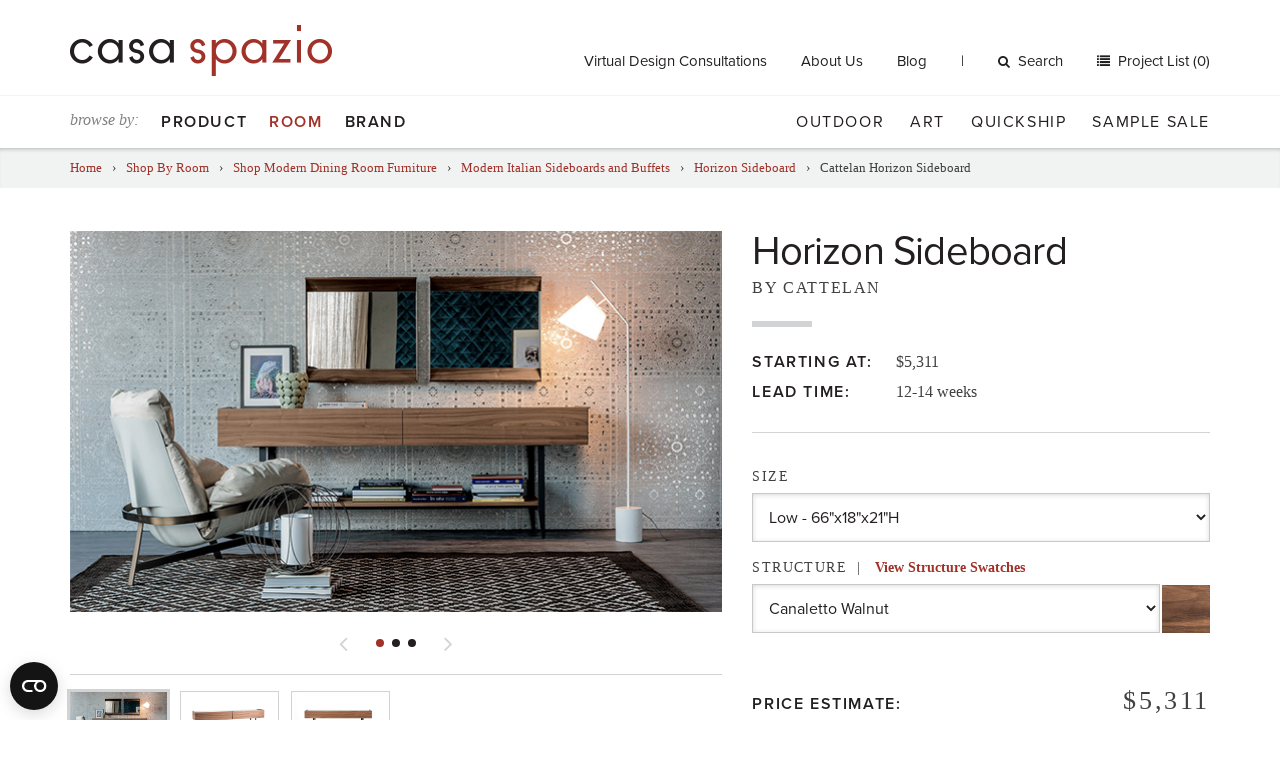

--- FILE ---
content_type: text/html; charset=UTF-8
request_url: https://www.casaspazio.com/cattelan-horizon-sideboard?page_id=388
body_size: 56515
content:
<!DOCTYPE html>
<html>
<head>
<script> document.cookie = "resolution=" + Math.max(screen.width,screen.height) + "; path=/"; </script>
<meta name="viewport" content="width=device-width, initial-scale=1"><title>Cattelan Horizon Sideboard</title>
<link rel="canonical" href="https://www.casaspazio.com/cattelan-horizon-sideboard"/>
            <meta name='robots' content='INDEX, FOLLOW' />
<meta http-equiv='Content-Type' content='text/html; charset=utf-8' />
<meta property='og:title' content='Cattelan Horizon Sideboard' />
<meta property='og:image' content='https://www.casaspazio.com/filebin/assets/Cattelan/Horizon-Sideboard/Sideboard/product-images/1-Horizon-Sideboard.jpg' />
<meta property='og:type' content='og:product' />
<meta property='og:description' content='Horizon Sideboard' />
<meta property='og:image:alt' content='https://www.casaspazio.com/filebin/assets/Cattelan/Horizon-Sideboard/Sideboard/product-images/2-Horizon-Sideboard.jpg' />
<meta property='og:url' content='https://www.casaspazio.com/cattelan-horizon-sideboard' />

    <script src="https://use.typekit.net/kre5cwb.js"></script>
    <script>try{Typekit.load({ async: true });}catch(e){}</script>

    
    <link href="//maxcdn.bootstrapcdn.com/font-awesome/4.5.0/css/font-awesome.min.css" rel="stylesheet">

    
    <!--[if IE 9]>
    <link type="text/css" rel="stylesheet" href="https://www.casaspazio.com/filebin/css/ie9.css" />
    <![endif]-->

    
    <link rel='shortcut icon' href='https://www.casaspazio.com/resources/assets/images/favicon.ico' type='image/x-icon' />
    <link rel='icon' href='https://www.casaspazio.com/resources/assets/images/favicon.ico' type='image/x-icon' />
    <link rel='apple-touch-icon' href='https://www.casaspazio.com/resources/assets/images/favicon-144.png' />

    <link href="//cdnjs.cloudflare.com/ajax/libs/slick-carousel/1.9.0/slick.min.css" rel="stylesheet">
    <link href="//cdnjs.cloudflare.com/ajax/libs/slick-carousel/1.9.0/slick-theme.min.css" rel="stylesheet">

    
        <!-- Google Consent Mode -->
        <script data-cookieconsent="ignore">
        window.dataLayer = window.dataLayer || [];
        function gtag() {
            dataLayer.push(arguments)
        }
        gtag("consent", "default", {
            ad_personalization: "denied",
            ad_storage: "denied",
            ad_user_data: "denied",
            analytics_storage: "denied",
            functionality_storage: "denied",
            personalization_storage: "denied",
            security_storage: "granted",
            wait_for_update: 500
        });
        gtag("set", "ads_data_redaction", true);
        gtag("set", "url_passthrough", true);
        </script>
        <!-- End Google Consent Mode-->

        <!-- Google Tag Manager -->
        <script data-cookieconsent="ignore">(function(w,d,s,l,i){w[l]=w[l]||[];w[l].push({'gtm.start':
        new Date().getTime(),event:'gtm.js'});var f=d.getElementsByTagName(s)[0],
        j=d.createElement(s),dl=l!='dataLayer'?'&l='+l:'';j.async=true;j.src=
        'https://www.googletagmanager.com/gtm.js?id='+i+dl;f.parentNode.insertBefore(j,f);
        })(window,document,'script','dataLayer','GTM-MF2HDGF');</script>
        <!-- End Google Tag Manager -->

        <!-- Cookiebot CMP-->
        <script id="Cookiebot" src="https://consent.cookiebot.com/uc.js" data-cbid="cd6aac34-1c18-4b97-9cef-24f8ff6caf2a" type="text/javascript" data-georegions="{'region':'US','cbid':'d0c5fae3-2184-4abd-a711-11839275d63a'}" async></script>
        <!-- End Cookiebot CMP -->

    
    <!-- Global site tag (gtag.js) - Google Ads: 952515236 -- Moved to GTM: 01/13/26 --> 
<link rel="stylesheet" media="all" type="text/css" href="https://www.casaspazio.com/resources/css/combine.php?type=css&amp;files=vendor%2Fjquery_ui%2Fjquery-ui-1.10.4.custom.css%2Cvendor%2Fflexslider.css%2CsolarBox.css%2Clayout.css%2Csupport.css%2Cdefault.css%2Cselect2.min.css&amp;v=51"/>

<link rel="stylesheet" media="print" type="text/css" href="https://www.casaspazio.com/resources/css/print.css?v=51"/>
</head>
<body id="mightycart_product-1251" class="table-mightycart_product mightycart_product-cattelan-horizon-sideboard">
<script type="text/plain" data-cookieconsent="preferences">
 <!--
	var tmpcookie = new Date();
	chkcookie = (tmpcookie.getTime() + '');
	document.cookie = "chkcookie=" + chkcookie + "; path=/";
	if (document.cookie.indexOf(chkcookie,0) < 0) {
		var divNoCookie = document.createElement('div');
		divNoCookie.setAttribute('class','js_available');
		var divNoCookieText = document.createTextNode('This site requires enabled cookies.');
		divNoCookie.appendChild(divNoCookieText);
		//alert('test'+typeof(document.body.firstChild));
		//document.body.appendChild(divNoCookie);
		document.body.insertBefore(divNoCookie, document.body.firstChild); 
	}
    //else {
    //  window.location = 'cookies.html';
    //}
 //-->
</script>
<noscript>
    <div class='js_available'>This site requires Javascript.</div>
</noscript>

<div id="skip"><a href="/cattelan-horizon-sideboard?page_id=388#content">Skip to Main Content</a></div>

<header id="header">

    <div id="searchWrapper" class="collapse">
        <div class="container-fluid">
            
            <div class="searchFormWrapper">
                <form method="get" action="https://www.casaspazio.com/search">
                    <div class="input-group">
                        <input type="text" name="search_term" class="input default" value="Search..." onfocus="if(this.value == 'Search...') { this.value=''; this.className='input';}" onblur="if (this.value=='') { this.value='Search...'; this.className='input default';}" /><span class="input-group-btn"><button class="btn btn-default" type="submit"><span class="sr-only">Search</span><i class="fa fa-angle-right"></i></button></span>
                    </div>
                </form>
            </div>
                </div>
    </div> <!-- #searchWrapper -->

    <div class="header__top">
        <div class="container-fluid">
            <div class="row">

                <div class="header__ecommerce col-sm-5 col-sm-push-7 col-md-9 col-md-push-3 ">

                                            
                <div id="top-menu" class="hidden-xs hidden-sm">
                    
                    <ul class="nav menu-below-5">
                        
                            <li class="menu-item-page-2833 first">
                                    
                        <a   target="" href="https://www.casaspazio.com/virtual-design-consultation">Virtual Design Consultations</a>
                        
                                    
                            </li>
                    
                            <li class="menu-item-page-30">
                                    
                        <a   target="" href="https://www.casaspazio.com/about-us">About Us</a>
                        
                                    
                            </li>
                    
                            <li class="menu-item-page-31 last">
                                    
                        <a   target="" href="https://www.casaspazio.com/blog">Blog</a>
                        
                                    
                            </li>
                    
                    </ul>
            
                </div>
                                    
                    <span id="desktop-search-action">
                        <a href="#searchWrapper" role="button" data-toggle="collapse" aria-expanded="false" aria-controls="searchWrapper"><i class="fa fa-search"></i>Search</a>
                    </span>

                    
                        
                <div id="cart_total" class="ecommHeaderElement cart_total">
                    
            <a href="#" onclick="viewProjectList(); return false;" class="items">
                Project List (0)
            </a>
        
                </div>
            
                    
                    <button type="button" class="navbar-toggle btn-navbar visible-sm" data-toggle="collapse" data-target="#navbar-collapse-1">
                        <span class="sr-only">Toggle navigation</span>
<!--                        <i class="fa fa-bars"></i>-->
                        <span class="bar"></span>
                        <span class="bar"></span>
                        <span class="bar"></span>
                    </button>


                </div> <!-- .headercommerce -->

                <div class="site-logo col-sm-7 col-sm-pull-5 col-md-3 col-md-pull-9">
                    <a href="https://www.casaspazio.com/">
                        <img class="hidden-xs" src="https://www.casaspazio.com/resources/assets/images/logo.png" alt="">
                        <img class="visible-xs" src="https://www.casaspazio.com/resources/assets/images/logo.png" alt="">
                    </a>
                    <button type="button" class="navbar-toggle btn-navbar visible-xs" data-toggle="collapse" data-target="#navbar-collapse-1">
                        <span class="sr-only">Toggle navigation</span>
                        <!--                        <i class="fa fa-bars"></i>-->
                        <span class="bar"></span>
                        <span class="bar"></span>
                        <span class="bar"></span>
                    </button>
                </div> <!-- #logo -->

            </div> <!-- .row -->
        </div> <!-- .container-fluid -->
    </div> <!-- .header__top -->

    <div class="header__bottom">
        <div class="container-fluid">
            <div class="row">
                <div class="mega-menu-container">
                    <div class="col-md-5 primary-menu primary-menu--left">
                        <span class="visible-md-inline-block visible-lg-inline-block browse-by">browse by:</span>
                                                    
            <div id="megaTopNavContainer">
                <div id="MightyMenuMega" class="">
                    
                    <ul class="nav menu-below-4 megaDropdownMenu">
                        
                            <li class="menu-item-page-821 first">
                                    
                        <a   target="" href="https://www.casaspazio.com/shop-by-product">Product </a>
                        
                                    
                                    <div class="megaDropdownArrow"></div>
                                    <div class="sub">
                                        <div class="close">
                                            <a onclick="closeMegaDropdown($(this)); return false;">X</a>
                                        </div>
                                        
                    <ul class="nav menu-below-821">
                        
                            <li class="menu-item-page-983 first">
                                    
                        <a   target="" href="https://www.casaspazio.com/seating">Seating</a>
                        
                                    
                    <ul class="nav menu-below-983 dropdown-menu">
                        
                            <li class="menu-item-page-1172 first">
                                    
                        <a   target="" href="https://www.casaspazio.com/sectionals-sofas">Sofas + Sectionals</a>
                        
                                    
                    <ul class="nav menu-below-1172 dropdown-menu">
                        
                            <li class="menu-item-page-1175 first">
                                    
                        <a   target="" href="https://www.casaspazio.com/alexa-collection-1">Alexa Sectional</a>
                        
                                    
                            </li>
                    
                            <li class="menu-item-page-1180">
                                    
                        <a   target="" href="https://www.casaspazio.com/anton-collection-1">Anton Sofa</a>
                        
                                    
                            </li>
                    
                            <li class="menu-item-page-1181">
                                    
                        <a   target="" href="https://www.casaspazio.com/dellarobbia-avalon-sofa-sectional?page_id=1181">Avalon Sectional</a>
                        
                                    
                            </li>
                    
                            <li class="menu-item-page-4260">
                                    
                        <a   target="" href="https://www.casaspazio.com/avant-apres-collection-1">Avant Apres Collection</a>
                        
                                    
                            </li>
                    
                            <li class="menu-item-page-1183">
                                    
                        <a   target="" href="https://www.casaspazio.com/dellarobbia-avery-sectional?page_id=1183">Avery Sectional</a>
                        
                                    
                            </li>
                    
                            <li class="menu-item-page-4387">
                                    
                        <a   target="" href="https://www.casaspazio.com/berlin-collection-1">Berlin Collection</a>
                        
                                    
                            </li>
                    
                            <li class="menu-item-page-1186">
                                    
                        <a   target="" href="https://www.casaspazio.com/bellevue-collection-1">Bellevue Collection</a>
                        
                                    
                            </li>
                    
                            <li class="menu-item-page-1191">
                                    
                        <a   target="" href="https://www.casaspazio.com/border-collection-1">Border Collection</a>
                        
                                    
                            </li>
                    
                            <li class="menu-item-page-1197">
                                    
                        <a   target="" href="https://www.casaspazio.com/dellarobbia-chase-sectional?page_id=1197">Chase Sectional</a>
                        
                                    
                            </li>
                    
                            <li class="menu-item-page-1202">
                                    
                        <a   target="" href="https://www.casaspazio.com/dania-collection-1">Dania Collection</a>
                        
                                    
                            </li>
                    
                            <li class="menu-item-page-1206">
                                    
                        <a   target="" href="https://www.casaspazio.com/eaton-collection-1">Eaton Collection</a>
                        
                                    
                            </li>
                    
                            <li class="menu-item-page-4305">
                                    
                        <a   target="" href="https://www.casaspazio.com/edwin-collection-1">Edwin Collection</a>
                        
                                    
                            </li>
                    
                            <li class="menu-item-page-4396">
                                    
                        <a   target="" href="https://www.casaspazio.com/esther-collection-1">Esther Collection</a>
                        
                                    
                            </li>
                    
                            <li class="menu-item-page-4312">
                                    
                        <a   target="" href="https://www.casaspazio.com/essentiel-sofa-1">Essentiel Sofa</a>
                        
                                    
                            </li>
                    
                            <li class="menu-item-page-4527">
                                    
                        <a   target="" href="https://www.casaspazio.com/felix-collection">Felix Collection</a>
                        
                                    
                            </li>
                    
                            <li class="menu-item-page-1210">
                                    
                        <a   target="" href="https://www.casaspazio.com/dellarobbia-florence-sectional-a?page_id=1210">Florence Sectional</a>
                        
                                    
                            </li>
                    
                            <li class="menu-item-page-4521">
                                    
                        <a   target="" href="https://www.casaspazio.com/geo-sofa">Geo Sofa</a>
                        
                                    
                            </li>
                    
                            <li class="menu-item-page-1214">
                                    
                        <a   target="" href="https://www.casaspazio.com/dellarobbia-grant-sofa?page_id=1214">Grant Sofa</a>
                        
                                    
                            </li>
                    
                            <li class="menu-item-page-1216">
                                    
                        <a   target="" href="https://www.casaspazio.com/dellarobbia-holden-sectional?page_id=1216">Holden Sectional</a>
                        
                                    
                            </li>
                    
                            <li class="menu-item-page-1217">
                                    
                        <a   target="" href="https://www.casaspazio.com/dellarobbia-julia-sectional?page_id=1217">Julia Sectional</a>
                        
                                    
                            </li>
                    
                            <li class="menu-item-page-1219">
                                    
                        <a   target="" href="https://www.casaspazio.com/dellarobbia-kelsey-sectional?page_id=1219">Kelsey Sectional </a>
                        
                                    
                            </li>
                    
                            <li class="menu-item-page-1221">
                                    
                        <a   target="" href="https://www.casaspazio.com/kong-collection-1">Kong Collection</a>
                        
                                    
                            </li>
                    
                            <li class="menu-item-page-4274">
                                    
                        <a   target="" href="https://www.casaspazio.com/limes-collection">Limes Collection</a>
                        
                                    
                            </li>
                    
                            <li class="menu-item-page-4269">
                                    
                        <a   target="" href="https://www.casaspazio.com/livingston-collection-1">Livingston Collection</a>
                        
                                    
                            </li>
                    
                            <li class="menu-item-page-1235">
                                    
                        <a   target="" href="https://www.casaspazio.com/dellarobbia-milo-sectional?page_id=1235">Milo Sectional</a>
                        
                                    
                            </li>
                    
                            <li class="menu-item-page-4450">
                                    
                        <a   target="" href="https://www.casaspazio.com/nautilus-collection-1">Nautilus Collection</a>
                        
                                    
                            </li>
                    
                            <li class="menu-item-page-4278">
                                    
                        <a   target="" href="https://www.casaspazio.com/new-york-suite-collection-3">New York Suite Collection</a>
                        
                                    
                            </li>
                    
                            <li class="menu-item-page-1236">
                                    
                        <a   target="" href="https://www.casaspazio.com/monti-collection-1">Monti Collection</a>
                        
                                    
                            </li>
                    
                            <li class="menu-item-page-1241">
                                    
                        <a   target="" href="https://www.casaspazio.com/oxer-collection-1">Oxer Collection</a>
                        
                                    
                            </li>
                    
                            <li class="menu-item-page-1243">
                                    
                        <a   target="" href="https://www.casaspazio.com/bonaldo-peanut-b.-sectional?page_id=1243">Peanut B. Sectional</a>
                        
                                    
                            </li>
                    
                            <li class="menu-item-page-4405">
                                    
                        <a   target="" href="https://www.casaspazio.com/percy-collection-1">Percy Collection</a>
                        
                                    
                            </li>
                    
                            <li class="menu-item-page-4263">
                                    
                        <a   target="" href="https://www.casaspazio.com/pixel-sectional-1">Pixel Sectional</a>
                        
                                    
                            </li>
                    
                            <li class="menu-item-page-1251">
                                    
                        <a   target="" href="https://www.casaspazio.com/slab-collection-1">Slab Collection</a>
                        
                                    
                            </li>
                    
                            <li class="menu-item-page-1252">
                                    
                        <a   target="" href="https://www.casaspazio.com/dellarobbia-sodeo-sectional-1?page_id=1252">Sodeo Sectional</a>
                        
                                    
                            </li>
                    
                            <li class="menu-item-page-1253">
                                    
                        <a   target="" href="https://www.casaspazio.com/soho-collection-1">Soho Collection</a>
                        
                                    
                            </li>
                    
                            <li class="menu-item-page-1254">
                                    
                        <a   target="" href="https://www.casaspazio.com/soleado-collection-1">Soleado Collection</a>
                        
                                    
                            </li>
                    
                            <li class="menu-item-page-4408">
                                    
                        <a   target="" href="https://www.casaspazio.com/shelby-sectional-1">Shelby Sectional</a>
                        
                                    
                            </li>
                    
                            <li class="menu-item-page-1255">
                                    
                        <a   target="" href="https://www.casaspazio.com/structure-collection-1">Structure Collection</a>
                        
                                    
                            </li>
                    
                            <li class="menu-item-page-1256">
                                    
                        <a   target="" href="https://www.casaspazio.com/sunset-collection-1">Sunset Collection</a>
                        
                                    
                            </li>
                    
                            <li class="menu-item-page-1257">
                                    
                        <a   target="" href="https://www.casaspazio.com/swing-collection-1">Swing Collection</a>
                        
                                    
                            </li>
                    
                            <li class="menu-item-page-1259">
                                    
                        <a   target="" href="https://www.casaspazio.com/taylor-collection-1">Taylor Collection</a>
                        
                                    
                            </li>
                    
                            <li class="menu-item-page-4283">
                                    
                        <a   target="" href="https://www.casaspazio.com/up-sofa-1">Up Sofa</a>
                        
                                    
                            </li>
                    
                            <li class="menu-item-page-1268 last">
                                    
                        <a   target="" href="https://www.casaspazio.com/vessel-collection-1">Vessel Collection</a>
                        
                                    
                            </li>
                    
                    </ul>
            
                            </li>
                    
                            <li class="menu-item-page-1093">
                                    
                        <a   target="" href="https://www.casaspazio.com/lounge-chairs-1">Lounge Chairs</a>
                        
                                    
                    <ul class="nav menu-below-1093 dropdown-menu">
                        
                            <li class="menu-item-page-2648 first">
                                    
                        <a   target="" href="https://www.casaspazio.com/dellarobbia-alston-lounge-chair?page_id=2648">Alston Lounge Chair</a>
                        
                                    
                            </li>
                    
                            <li class="menu-item-page-1128">
                                    
                        <a   target="" href="https://www.casaspazio.com/amelie-lounge-chair-1">Amelie Lounge Chair</a>
                        
                                    
                            </li>
                    
                            <li class="menu-item-page-2649">
                                    
                        <a   target="" href="https://www.casaspazio.com/dellarobbia-anton-lounge-chair?page_id=2649">Anton Lounge Chair</a>
                        
                                    
                            </li>
                    
                            <li class="menu-item-page-1129">
                                    
                        <a   target="" href="https://www.casaspazio.com/bustier-lounge-chair-1">Bustier Lounge Chair</a>
                        
                                    
                            </li>
                    
                            <li class="menu-item-page-1094">
                                    
                        <a   target="" href="https://www.casaspazio.com/gamma-carrie-lounge-chair?page_id=1094">Carrie Lounge Chair</a>
                        
                                    
                            </li>
                    
                            <li class="menu-item-page-4177">
                                    
                        <a   target="" href="https://www.casaspazio.com/chance-lounge-chair-1">Chance Lounge Chair</a>
                        
                                    
                            </li>
                    
                            <li class="menu-item-page-1095">
                                    
                        <a   target="" href="https://www.casaspazio.com/gamma-charlotte-lounge-chair?page_id=1095">Charlotte Lounge Chair</a>
                        
                                    
                            </li>
                    
                            <li class="menu-item-page-4180">
                                    
                        <a   target="" href="https://www.casaspazio.com/chillout-lounge-chair-1">Chillout Lounge Chair</a>
                        
                                    
                            </li>
                    
                            <li class="menu-item-page-1096">
                                    
                        <a   target="" href="https://www.casaspazio.com/gamma-club-lounge-chair?page_id=1096">Club Lounge Chair</a>
                        
                                    
                            </li>
                    
                            <li class="menu-item-page-1112">
                                    
                        <a   target="" href="https://www.casaspazio.com/dellarobbia-dalia-lounge-chair?page_id=1112">Dalia Lounge Chair</a>
                        
                                    
                            </li>
                    
                            <li class="menu-item-page-1113">
                                    
                        <a   target="" href="https://www.casaspazio.com/dellarobbia-dennis-lounge-chair?page_id=1113">Dennis Lounge Chair</a>
                        
                                    
                            </li>
                    
                            <li class="menu-item-page-4084">
                                    
                        <a   target="" href="https://www.casaspazio.com/dragonfly-lounge-chair">Dragonfly Lounge Chair</a>
                        
                                    
                            </li>
                    
                            <li class="menu-item-page-4183">
                                    
                        <a   target="" href="https://www.casaspazio.com/essentiel-lounge-chair-1">Essentiel Lounge Chair</a>
                        
                                    
                            </li>
                    
                            <li class="menu-item-page-1098">
                                    
                        <a   target="" href="https://www.casaspazio.com/gamma-gem-lounge-chair?page_id=1098">Gem Lounge Chair</a>
                        
                                    
                            </li>
                    
                            <li class="menu-item-page-4524">
                                    
                        <a   target="" href="https://www.casaspazio.com/geo-lounge-chair">Geo Lounge Chair</a>
                        
                                    
                            </li>
                    
                            <li class="menu-item-page-1100">
                                    
                        <a   target="" href="https://www.casaspazio.com/gamma-giselle-lounge-chair?page_id=1100">Giselle Lounge Chair</a>
                        
                                    
                            </li>
                    
                            <li class="menu-item-page-1101">
                                    
                        <a   target="" href="https://www.casaspazio.com/gloss-lounge-chair-1">Gloss Lounge Chair</a>
                        
                                    
                            </li>
                    
                            <li class="menu-item-page-1102">
                                    
                        <a   target="" href="https://www.casaspazio.com/harley-lounge-chair-1">Harley Lounge Chair</a>
                        
                                    
                            </li>
                    
                            <li class="menu-item-page-1103">
                                    
                        <a   target="" href="https://www.casaspazio.com/gamma-kate-lounge-chair?page_id=1103">Kate Lounge Chair</a>
                        
                                    
                            </li>
                    
                            <li class="menu-item-page-4189">
                                    
                        <a   target="" href="https://www.casaspazio.com/kepi-lounge-chair-1">Kepi Lounge Chair</a>
                        
                                    
                            </li>
                    
                            <li class="menu-item-page-4150">
                                    
                        <a   target="" href="https://www.casaspazio.com/livingston-lounge-chair-1">Livingston Lounge Chair</a>
                        
                                    
                            </li>
                    
                            <li class="menu-item-page-1104">
                                    
                        <a   target="" href="https://www.casaspazio.com/gamma-lobster-lounge-chair?page_id=1104">Lobster Lounge Chair</a>
                        
                                    
                            </li>
                    
                            <li class="menu-item-page-3686">
                                    
                        <a   target="" href="https://www.casaspazio.com/marsiglia-lounge-chair-1">Marsiglia Lounge Chair</a>
                        
                                    
                            </li>
                    
                            <li class="menu-item-page-1115">
                                    
                        <a   target="" href="https://www.casaspazio.com/dellarobbia-maya-lounge-chair?page_id=1115">Maya Lounge Chair</a>
                        
                                    
                            </li>
                    
                            <li class="menu-item-page-1116">
                                    
                        <a   target="" href="https://www.casaspazio.com/dellarobbia-mila-lounge-chair?page_id=1116">Mila Lounge Chair</a>
                        
                                    
                            </li>
                    
                            <li class="menu-item-page-2866">
                                    
                        <a   target="" href="https://www.casaspazio.com/mysa-lounge-chair-1">Mysa Lounge Chair</a>
                        
                                    
                            </li>
                    
                            <li class="menu-item-page-4195">
                                    
                        <a   target="" href="https://www.casaspazio.com/new-york-bergere-lounge-chair-1">New York Bergere Lounge Chair</a>
                        
                                    
                            </li>
                    
                            <li class="menu-item-page-1131">
                                    
                        <a   target="" href="https://www.casaspazio.com/new-york-collection-1">New York Lounge Chair</a>
                        
                                    
                            </li>
                    
                            <li class="menu-item-page-4198">
                                    
                        <a   target="" href="https://www.casaspazio.com/new-york-outdoor-lounge-chair-1">New York Outdoor Lounge Chair</a>
                        
                                    
                            </li>
                    
                            <li class="menu-item-page-1106">
                                    
                        <a   target="" href="https://www.casaspazio.com/gamma-nina-lounge-chair?page_id=1106">Nina Lounge Chair</a>
                        
                                    
                            </li>
                    
                            <li class="menu-item-page-4201">
                                    
                        <a   target="" href="https://www.casaspazio.com/no-logo-light-lounge-chair-1">No Logo Light Lounge Chair</a>
                        
                                    
                            </li>
                    
                            <li class="menu-item-page-1107">
                                    
                        <a   target="" href="https://www.casaspazio.com/gamma-oyster-lounge-chair?page_id=1107">Oyster Lounge Chair</a>
                        
                                    
                            </li>
                    
                            <li class="menu-item-page-1108">
                                    
                        <a   target="" href="https://www.casaspazio.com/gamma-pretty-lounge-chair?page_id=1108">Pretty Lounge Chair</a>
                        
                                    
                            </li>
                    
                            <li class="menu-item-page-1117">
                                    
                        <a   target="" href="https://www.casaspazio.com/dellarobbia-regis-lounge-chair?page_id=1117">Regis Lounge Chair</a>
                        
                                    
                            </li>
                    
                            <li class="menu-item-page-1118">
                                    
                        <a   target="" href="https://www.casaspazio.com/dellarobbia-rosen-lounge-chair?page_id=1118">Rosen Lounge Chair</a>
                        
                                    
                            </li>
                    
                            <li class="menu-item-page-3479">
                                    
                        <a   target="" href="https://www.casaspazio.com/gamma-sharon-lounge-chair?page_id=3479">Sharon Lounge Chair</a>
                        
                                    
                            </li>
                    
                            <li class="menu-item-page-4207">
                                    
                        <a   target="" href="https://www.casaspazio.com/sitar-lounge-chair-1">Sitar Lounge Chair</a>
                        
                                    
                            </li>
                    
                            <li class="menu-item-page-1119">
                                    
                        <a   target="" href="https://www.casaspazio.com/dellarobbia-tanzu-lounge-chair?page_id=1119">Tanzu Lounge Chair</a>
                        
                                    
                            </li>
                    
                            <li class="menu-item-page-1120">
                                    
                        <a   target="" href="https://www.casaspazio.com/dellarobbia-tech-lounge-chair?page_id=1120">Tech Lounge Chair</a>
                        
                                    
                            </li>
                    
                            <li class="menu-item-page-4210 last">
                                    
                        <a   target="" href="https://www.casaspazio.com/valentine-lounge-chair-1">Valentine Lounge Chair</a>
                        
                                    
                            </li>
                    
                    </ul>
            
                            </li>
                    
                            <li class="menu-item-page-1025">
                                    
                        <a   target="" href="https://www.casaspazio.com/dining-chairs-2">Dining Chairs</a>
                        
                                    
                    <ul class="nav menu-below-1025 dropdown-menu">
                        
                            <li class="menu-item-page-1026 first">
                                    
                        <a   target="" href="https://www.casaspazio.com/agatha-flex-dining-chair-1">Agatha Flex Dining Chair</a>
                        
                                    
                            </li>
                    
                            <li class="menu-item-page-3033">
                                    
                        <a   target="" href="https://www.casaspazio.com/anna-dining-chair-1">Anna Dining Chair</a>
                        
                                    
                            </li>
                    
                            <li class="menu-item-page-3092">
                                    
                        <a   target="" href="https://www.casaspazio.com/cattelan-arcadia-couture-dining-chair?page_id=3092">Arcadia Couture Dining Chair</a>
                        
                                    
                            </li>
                    
                            <li class="menu-item-page-1027">
                                    
                        <a   target="" href="https://www.casaspazio.com/arcadia-dining-chair-1">Arcadia Dining Chair</a>
                        
                                    
                            </li>
                    
                            <li class="menu-item-page-1028">
                                    
                        <a   target="" href="https://www.casaspazio.com/cattelan-aurelia-dining-chair?page_id=1028">Aurelia Dining Chair</a>
                        
                                    
                            </li>
                    
                            <li class="menu-item-page-2551">
                                    
                        <a   target="" href="https://www.casaspazio.com/ava-dining-chair-1">Ava Dining Chair</a>
                        
                                    
                            </li>
                    
                            <li class="menu-item-page-3036">
                                    
                        <a   target="" href="https://www.casaspazio.com/cattelan-betty-dining-chair?page_id=3036">Betty Dining Chair </a>
                        
                                    
                            </li>
                    
                            <li class="menu-item-page-3039">
                                    
                        <a   target="" href="https://www.casaspazio.com/beverly-dining-chair-1">Beverly Dining Chair</a>
                        
                                    
                            </li>
                    
                            <li class="menu-item-page-2556">
                                    
                        <a   target="" href="https://www.casaspazio.com/break-dining-chair-1">Break Dining Chair</a>
                        
                                    
                            </li>
                    
                            <li class="menu-item-page-1048">
                                    
                        <a   target="" href="https://www.casaspazio.com/by-dining-chair-1">By Dining Chair</a>
                        
                                    
                            </li>
                    
                            <li class="menu-item-page-3045">
                                    
                        <a   target="" href="https://www.casaspazio.com/cattelan-daisy-dining-chair?page_id=3045">Daisy Dining Chair</a>
                        
                                    
                            </li>
                    
                            <li class="menu-item-page-1049">
                                    
                        <a   target="" href="https://www.casaspazio.com/bonaldo-deli-dining-chair?page_id=1049">Deli Dining Chair</a>
                        
                                    
                            </li>
                    
                            <li class="menu-item-page-1051">
                                    
                        <a   target="" href="https://www.casaspazio.com/filly-dining-chair-1">Filly Dining Chair</a>
                        
                                    
                            </li>
                    
                            <li class="menu-item-page-3048">
                                    
                        <a   target="" href="https://www.casaspazio.com/cattelan-flaminia-dining-chair?page_id=3048">Flaminia Dining Chair</a>
                        
                                    
                            </li>
                    
                            <li class="menu-item-page-2559">
                                    
                        <a   target="" href="https://www.casaspazio.com/gemma-dining-chair-1">Gemma Dining Chair</a>
                        
                                    
                            </li>
                    
                            <li class="menu-item-page-2562">
                                    
                        <a   target="" href="https://www.casaspazio.com/hug-dining-chair-1">Hug Dining Chair</a>
                        
                                    
                            </li>
                    
                            <li class="menu-item-page-1033">
                                    
                        <a   target="" href="https://www.casaspazio.com/isabel-dining-chair-1">Isabel Dining Chair</a>
                        
                                    
                            </li>
                    
                            <li class="menu-item-page-1034">
                                    
                        <a   target="" href="https://www.casaspazio.com/cattelan-kaori-dining-chair?page_id=1034">Kaori Dining Chair</a>
                        
                                    
                            </li>
                    
                            <li class="menu-item-page-1056">
                                    
                        <a   target="" href="https://www.casaspazio.com/kayla-dining-chair-1">Kayla Dining Chair</a>
                        
                                    
                            </li>
                    
                            <li class="menu-item-page-2969">
                                    
                        <a   target="" href="https://www.casaspazio.com/bonaldo-ketch-dining-chair?page_id=2969">Ketch Collection</a>
                        
                                    
                            </li>
                    
                            <li class="menu-item-page-2496">
                                    
                        <a   target="" href="https://www.casaspazio.com/lulu-dining-chair-1">Lulu Dining Chair</a>
                        
                                    
                            </li>
                    
                            <li class="menu-item-page-1039">
                                    
                        <a   target="" href="https://www.casaspazio.com/magda-dining-chair-1">Magda Dining Chair</a>
                        
                                    
                            </li>
                    
                            <li class="menu-item-page-3057">
                                    
                        <a   target="" href="https://www.casaspazio.com/margot-dining-chair-1">Margot Dining Chair</a>
                        
                                    
                            </li>
                    
                            <li class="menu-item-page-3505">
                                    
                        <a   target="" href="https://www.casaspazio.com/matrix-dining-chair-1">Matrix Dining Chair</a>
                        
                                    
                            </li>
                    
                            <li class="menu-item-page-1040">
                                    
                        <a   target="" href="https://www.casaspazio.com/cattelan-maya-flex-dining-chair?page_id=1040">Maya Flex Dining Chair</a>
                        
                                    
                            </li>
                    
                            <li class="menu-item-page-1041">
                                    
                        <a   target="" href="https://www.casaspazio.com/mulan-dining-chair-1">Mulan Dining Chair</a>
                        
                                    
                            </li>
                    
                            <li class="menu-item-page-1042">
                                    
                        <a   target="" href="https://www.casaspazio.com/musa-dining-chair-1">Musa Dining Chair</a>
                        
                                    
                            </li>
                    
                            <li class="menu-item-page-3060">
                                    
                        <a   target="" href="https://www.casaspazio.com/cattelan-nina-dining-chair?page_id=3060">Nina Dining Chair</a>
                        
                                    
                            </li>
                    
                            <li class="menu-item-page-3072">
                                    
                        <a   target="" href="https://www.casaspazio.com/cattelan-norma-couture-dining-chair?page_id=3072">Norma Couture Dining Chair</a>
                        
                                    
                            </li>
                    
                            <li class="menu-item-page-3063">
                                    
                        <a   target="" href="https://www.casaspazio.com/cattelan-norma-dining-chair?page_id=3063">Norma Dining Chair</a>
                        
                                    
                            </li>
                    
                            <li class="menu-item-page-2565">
                                    
                        <a   target="" href="https://www.casaspazio.com/palace-dining-chair-1">Palace Dining Chair</a>
                        
                                    
                            </li>
                    
                            <li class="menu-item-page-3069">
                                    
                        <a   target="" href="https://www.casaspazio.com/piuma-dining-chair-1">Piuma Dining Chair</a>
                        
                                    
                            </li>
                    
                            <li class="menu-item-page-2568">
                                    
                        <a   target="" href="https://www.casaspazio.com/plaza-dining-chair-1">Plaza Dining Chair</a>
                        
                                    
                            </li>
                    
                            <li class="menu-item-page-3080">
                                    
                        <a   target="" href="https://www.casaspazio.com/cattelan-rita-dining-chair?page_id=3080">Rita Dining Chair</a>
                        
                                    
                            </li>
                    
                            <li class="menu-item-page-3083">
                                    
                        <a   target="" href="https://www.casaspazio.com/cattelan-sally-dining-chair?page_id=3083">Sally Dining Chair</a>
                        
                                    
                            </li>
                    
                            <li class="menu-item-page-3086">
                                    
                        <a   target="" href="https://www.casaspazio.com/sofia-dining-chair-1">Sofia Dining Chair</a>
                        
                                    
                            </li>
                    
                            <li class="menu-item-page-1043">
                                    
                        <a   target="" href="https://www.casaspazio.com/tosca-dining-chair-1">Tosca Dining Chair</a>
                        
                                    
                            </li>
                    
                            <li class="menu-item-page-1044">
                                    
                        <a   target="" href="https://www.casaspazio.com/tyler-dining-chair-1">Tyler Dining Chair</a>
                        
                                    
                            </li>
                    
                            <li class="menu-item-page-1064 last">
                                    
                        <a   target="" href="https://www.casaspazio.com/bonaldo-venere-dining-chair?page_id=1064">Venere Dining Chair</a>
                        
                                    
                            </li>
                    
                    </ul>
            
                            </li>
                    
                            <li class="menu-item-page-1272">
                                    
                        <a   target="" href="https://www.casaspazio.com/stools-1">Stools</a>
                        
                                    
                    <ul class="nav menu-below-1272 dropdown-menu">
                        
                            <li class="menu-item-page-3978 first">
                                    
                        <a   target="" href="https://www.casaspazio.com/alessio-stool-1">Alessio Stool</a>
                        
                                    
                            </li>
                    
                            <li class="menu-item-page-3981">
                                    
                        <a   target="" href="https://www.casaspazio.com/anna-stool-1">Anna Stool</a>
                        
                                    
                            </li>
                    
                            <li class="menu-item-page-3024">
                                    
                        <a   target="" href="https://www.casaspazio.com/cattelan-arcadia-stool?page_id=3024">Arcadia Stool</a>
                        
                                    
                            </li>
                    
                            <li class="menu-item-page-3439">
                                    
                        <a   target="" href="https://www.casaspazio.com/bike-stool-1">Bike Stool</a>
                        
                                    
                            </li>
                    
                            <li class="menu-item-page-1283">
                                    
                        <a   target="" href="https://www.casaspazio.com/bonaldo-bonnie-stool?page_id=1283">Bonnie Stool</a>
                        
                                    
                            </li>
                    
                            <li class="menu-item-page-3435">
                                    
                        <a   target="" href="https://www.casaspazio.com/break-stool-2">Break Stool</a>
                        
                                    
                            </li>
                    
                            <li class="menu-item-page-3996">
                                    
                        <a   target="" href="https://www.casaspazio.com/cliff-stool-4">Cliff Stool</a>
                        
                                    
                            </li>
                    
                            <li class="menu-item-page-1276">
                                    
                        <a   target="" href="https://www.casaspazio.com/cattelan-coco-stool?page_id=1276">Coco Stool</a>
                        
                                    
                            </li>
                    
                            <li class="menu-item-page-1285">
                                    
                        <a   target="" href="https://www.casaspazio.com/filly-too-stool-1">Filly Too Stool</a>
                        
                                    
                            </li>
                    
                            <li class="menu-item-page-3021">
                                    
                        <a   target="" href="https://www.casaspazio.com/flaminio-stool-1">Flaminio Stool</a>
                        
                                    
                            </li>
                    
                            <li class="menu-item-page-3438">
                                    
                        <a   target="" href="https://www.casaspazio.com/flux-stool-1">Flux Stool</a>
                        
                                    
                            </li>
                    
                            <li class="menu-item-page-1278">
                                    
                        <a   target="" href="https://www.casaspazio.com/cattelan-kiss-stool?page_id=1278">Kiss Stool</a>
                        
                                    
                            </li>
                    
                            <li class="menu-item-page-3436">
                                    
                        <a   target="" href="https://www.casaspazio.com/meeting-stool-1">Meeting Stool</a>
                        
                                    
                            </li>
                    
                            <li class="menu-item-page-3434">
                                    
                        <a   target="" href="https://www.casaspazio.com/path-stool-1">Path Stool</a>
                        
                                    
                            </li>
                    
                            <li class="menu-item-page-3027">
                                    
                        <a   target="" href="https://www.casaspazio.com/cattelan-pepe-stool?page_id=3027">Pepe Stool</a>
                        
                                    
                            </li>
                    
                            <li class="menu-item-page-1280">
                                    
                        <a   target="" href="https://www.casaspazio.com/toto-stool-1">Toto Stool</a>
                        
                                    
                            </li>
                    
                            <li class="menu-item-page-1281 last">
                                    
                        <a   target="" href="https://www.casaspazio.com/vito-stool-1">Victor Stool</a>
                        
                                    
                            </li>
                    
                    </ul>
            
                            </li>
                    
                            <li class="menu-item-page-1148">
                                    
                        <a   target="" href="https://www.casaspazio.com/office-chairs-1">Office Chairs</a>
                        
                                    
                    <ul class="nav menu-below-1148 dropdown-menu">
                        
                            <li class="menu-item-page-2593 first">
                                    
                        <a   target="" href="https://www.casaspazio.com/break-office-chair-1">Break Office Chair</a>
                        
                                    
                            </li>
                    
                            <li class="menu-item-page-2595 last">
                                    
                        <a   target="" href="https://www.casaspazio.com/meeting-office-chair-1">Meeting Office Chair</a>
                        
                                    
                            </li>
                    
                    </ul>
            
                            </li>
                    
                            <li class="menu-item-page-1011">
                                    
                        <a   target="" href="https://www.casaspazio.com/chaises-1">Chaises</a>
                        
                                    
                    <ul class="nav menu-below-1011 dropdown-menu">
                        
                            <li class="menu-item-page-1022 first">
                                    
                        <a   target="" href="https://www.casaspazio.com/casanova-chaise-1">Casanova Chaise</a>
                        
                                    
                            </li>
                    
                            <li class="menu-item-page-1013">
                                    
                        <a   target="" href="https://www.casaspazio.com/cleo-chaise-1">Cleo Chaise</a>
                        
                                    
                            </li>
                    
                            <li class="menu-item-page-1023">
                                    
                        <a   target="" href="https://www.casaspazio.com/donovan-chaise-1">Donovan Chaise</a>
                        
                                    
                            </li>
                    
                            <li class="menu-item-page-1024">
                                    
                        <a   target="" href="https://www.casaspazio.com/sylvester-chaise-1">Sylvester Chaise</a>
                        
                                    
                            </li>
                    
                            <li class="menu-item-page-1018 last">
                                    
                        <a   target="" href="https://www.casaspazio.com/wesley-chaise-1">Wesley Chaise</a>
                        
                                    
                            </li>
                    
                    </ul>
            
                            </li>
                    
                            <li class="menu-item-page-984">
                                    
                        <a   target="" href="https://www.casaspazio.com/benches-ottomans-1">Benches + Ottomans</a>
                        
                                    
                    <ul class="nav menu-below-984 dropdown-menu">
                        
                            <li class="menu-item-page-987 first">
                                    
                        <a   target="" href="https://www.casaspazio.com/daisy-ottoman-1">Daisy Ottoman</a>
                        
                                    
                            </li>
                    
                            <li class="menu-item-page-988">
                                    
                        <a   target="" href="https://www.casaspazio.com/dash-ottoman-1">Dash Ottoman</a>
                        
                                    
                            </li>
                    
                            <li class="menu-item-page-989">
                                    
                        <a   target="" href="https://www.casaspazio.com/dennis-ottoman-1">Dennis Ottoman</a>
                        
                                    
                            </li>
                    
                            <li class="menu-item-page-4319">
                                    
                        <a   target="" href="https://www.casaspazio.com/geo-ottoman-1">Geo Ottoman</a>
                        
                                    
                            </li>
                    
                            <li class="menu-item-page-1007">
                                    
                        <a   target="" href="https://www.casaspazio.com/honey-ottoman-2">Honey Ottoman</a>
                        
                                    
                            </li>
                    
                            <li class="menu-item-page-990">
                                    
                        <a   target="" href="https://www.casaspazio.com/jodi-ottoman-1">Jodi Ottoman</a>
                        
                                    
                            </li>
                    
                            <li class="menu-item-page-991">
                                    
                        <a   target="" href="https://www.casaspazio.com/kenny-ottoman-1">Kenny Ottoman</a>
                        
                                    
                            </li>
                    
                            <li class="menu-item-page-992">
                                    
                        <a   target="" href="https://www.casaspazio.com/margo-ottoman-1">Margo Ottoman</a>
                        
                                    
                            </li>
                    
                            <li class="menu-item-page-993">
                                    
                        <a   target="" href="https://www.casaspazio.com/saturn-ottoman-1">Saturn Ottoman</a>
                        
                                    
                            </li>
                    
                            <li class="menu-item-page-994 last">
                                    
                        <a   target="" href="https://www.casaspazio.com/solar-ottoman-1">Solar Collection</a>
                        
                                    
                            </li>
                    
                    </ul>
            
                            </li>
                    
                            <li class="menu-item-page-2755 last">
                                    
                        <a   target="" href="https://www.casaspazio.com/sofa-beds">Sofa Beds</a>
                        
                                    
                            </li>
                    
                    </ul>
            
                            </li>
                    
                            <li class="menu-item-page-1409">
                                    
                        <a   target="" href="https://www.casaspazio.com/tables">Tables </a>
                        
                                    
                    <ul class="nav menu-below-1409 dropdown-menu">
                        
                            <li class="menu-item-page-1459 first">
                                    
                        <a   target="" href="https://www.casaspazio.com/dining-tables-1">Dining Tables</a>
                        
                                    
                    <ul class="nav menu-below-1459 dropdown-menu">
                        
                            <li class="menu-item-page-4518 first">
                                    
                        <a   target="" href="https://www.casaspazio.com/art-ceramic-dining-table">Art Ceramic Dining Table</a>
                        
                                    
                            </li>
                    
                            <li class="menu-item-page-4584">
                                    
                        <a   target="" href="https://www.casaspazio.com/art-glass-dining-table-1">Art Glass Dining Table</a>
                        
                                    
                            </li>
                    
                            <li class="menu-item-page-4587">
                                    
                        <a   target="" href="https://www.casaspazio.com/art-wood-dining-table-1">Art Wood Dining Table</a>
                        
                                    
                            </li>
                    
                            <li class="menu-item-page-2771">
                                    
                        <a   target="" href="https://www.casaspazio.com/ax-ceramic-dining-table-1">Ax Ceramic Dining Table</a>
                        
                                    
                            </li>
                    
                            <li class="menu-item-page-2765">
                                    
                        <a   target="" href="https://www.casaspazio.com/ax-wood-dining-table-1">Ax Wood Dining Table</a>
                        
                                    
                            </li>
                    
                            <li class="menu-item-page-1460">
                                    
                        <a   target="" href="https://www.casaspazio.com/big-ceramic-dining-table-1">Big Ceramic Dining Table</a>
                        
                                    
                            </li>
                    
                            <li class="menu-item-page-1462">
                                    
                        <a   target="" href="https://www.casaspazio.com/big-lacquered-dining-table-1">Big Lacquered Dining Table</a>
                        
                                    
                            </li>
                    
                            <li class="menu-item-page-1463">
                                    
                        <a   target="" href="https://www.casaspazio.com/big-wood-dining-table-1">Big Wood Dining Table</a>
                        
                                    
                            </li>
                    
                            <li class="menu-item-page-1469">
                                    
                        <a   target="" href="https://www.casaspazio.com/eliot-ceramic-dining-table-1">Eliot Ceramic Dining Table</a>
                        
                                    
                            </li>
                    
                            <li class="menu-item-page-1471">
                                    
                        <a   target="" href="https://www.casaspazio.com/eliot-marble-dining-table-1">Eliot Marble Dining Table</a>
                        
                                    
                            </li>
                    
                            <li class="menu-item-page-1472">
                                    
                        <a   target="" href="https://www.casaspazio.com/eliot-wood-dining-table-1">Eliot Wood Dining Table</a>
                        
                                    
                            </li>
                    
                            <li class="menu-item-page-1473">
                                    
                        <a   target="" href="https://www.casaspazio.com/cattelan-elvis-ceramic-dining-table?page_id=1473">Elvis Ceramic Dining Table</a>
                        
                                    
                            </li>
                    
                            <li class="menu-item-page-2502">
                                    
                        <a   target="" href="https://www.casaspazio.com/giano-ceramic-dining-table-1">Giano Ceramic Dining Table</a>
                        
                                    
                            </li>
                    
                            <li class="menu-item-page-1485">
                                    
                        <a   target="" href="https://www.casaspazio.com/cattelan-giano-marble-dining-table-oval?page_id=1485">Giano Marble Dining Table</a>
                        
                                    
                            </li>
                    
                            <li class="menu-item-page-1484">
                                    
                        <a   target="" href="https://www.casaspazio.com/cattelan-giano-wood-dining-table?page_id=1484">Giano Wood Dining Table</a>
                        
                                    
                            </li>
                    
                            <li class="menu-item-page-3098">
                                    
                        <a   target="" href="https://www.casaspazio.com/gordon-ceramic-dining-table-1">Gordon Ceramic Dining Table</a>
                        
                                    
                            </li>
                    
                            <li class="menu-item-page-3095">
                                    
                        <a   target="" href="https://www.casaspazio.com/gordon-glass-dining-table-1">Gordon Glass Dining Table</a>
                        
                                    
                            </li>
                    
                            <li class="menu-item-page-3101">
                                    
                        <a   target="" href="https://www.casaspazio.com/cattelan-gordon-wood-dining-table?page_id=3101">Gordon Wood Dining Table</a>
                        
                                    
                            </li>
                    
                            <li class="menu-item-page-2900">
                                    
                        <a   target="" href="https://www.casaspazio.com/bonaldo-greeny-ceramic-dining-table-round?page_id=2900">Greeny Ceramic Dining Table</a>
                        
                                    
                            </li>
                    
                            <li class="menu-item-page-2903">
                                    
                        <a   target="" href="https://www.casaspazio.com/greeny-glass-dining-table-1">Greeny Glass Dining Table </a>
                        
                                    
                            </li>
                    
                            <li class="menu-item-page-2906">
                                    
                        <a   target="" href="https://www.casaspazio.com/greeny-marble-dining-table-1">Greeny Marble Dining Table </a>
                        
                                    
                            </li>
                    
                            <li class="menu-item-page-3104">
                                    
                        <a   target="" href="https://www.casaspazio.com/hystrix-dining-table-1">Hystrix Dining Table</a>
                        
                                    
                            </li>
                    
                            <li class="menu-item-page-1486">
                                    
                        <a   target="" href="https://www.casaspazio.com/ikon-dining-table-1">Ikon Dining Table</a>
                        
                                    
                            </li>
                    
                            <li class="menu-item-page-2600">
                                    
                        <a   target="" href="https://www.casaspazio.com/cattelan-lazy-susan?page_id=2600">Lazy Susan</a>
                        
                                    
                            </li>
                    
                            <li class="menu-item-page-2930">
                                    
                        <a   target="" href="https://www.casaspazio.com/bonaldo-mass-ceramic-dining-table?page_id=2930">Mass Ceramic Dining Table</a>
                        
                                    
                            </li>
                    
                            <li class="menu-item-page-2924">
                                    
                        <a   target="" href="https://www.casaspazio.com/bonaldo-mass-wood-dining-table?page_id=2924">Mass Wood Dining Table</a>
                        
                                    
                            </li>
                    
                            <li class="menu-item-page-4649">
                                    
                        <a   target="" href="https://www.casaspazio.com/mellow-ceramic-dining-table">Mellow Ceramic Dining Table</a>
                        
                                    
                            </li>
                    
                            <li class="menu-item-page-1496">
                                    
                        <a   target="" href="https://www.casaspazio.com/cattelan-monaco-glass-dining-table?page_id=1496">Monaco Glass Dining Table</a>
                        
                                    
                            </li>
                    
                            <li class="menu-item-page-1498">
                                    
                        <a   target="" href="https://www.casaspazio.com/cattelan-monaco-wood-dining-table?page_id=1498">Monaco Wood Dining Table</a>
                        
                                    
                            </li>
                    
                            <li class="menu-item-page-4641">
                                    
                        <a   target="" href="https://www.casaspazio.com/obi-ceramic-dining-table-2">Obi Ceramic Dining Table</a>
                        
                                    
                            </li>
                    
                            <li class="menu-item-page-4640">
                                    
                        <a   target="" href="https://www.casaspazio.com/obi-glass-dining-table-2">Obi Glass Dining Table</a>
                        
                                    
                            </li>
                    
                            <li class="menu-item-page-4642">
                                    
                        <a   target="" href="https://www.casaspazio.com/obi-wood-dining-table-2">Obi Wood Dining Table</a>
                        
                                    
                            </li>
                    
                            <li class="menu-item-page-1500">
                                    
                        <a   target="" href="https://www.casaspazio.com/octa-ceramic-dining-table-1">Octa Ceramic Dining Table</a>
                        
                                    
                            </li>
                    
                            <li class="menu-item-page-1501">
                                    
                        <a   target="" href="https://www.casaspazio.com/octa-glass-dining-table-1">Octa Glass Dining Table</a>
                        
                                    
                            </li>
                    
                            <li class="menu-item-page-1502">
                                    
                        <a   target="" href="https://www.casaspazio.com/bonaldo-octa-lacquered-dining-table?page_id=1502">Octa Lacquered Dining Table</a>
                        
                                    
                            </li>
                    
                            <li class="menu-item-page-1503">
                                    
                        <a   target="" href="https://www.casaspazio.com/bonaldo-octa-wood-dining-table?page_id=1503">Octa Wood Dining Table</a>
                        
                                    
                            </li>
                    
                            <li class="menu-item-page-1507">
                                    
                        <a   target="" href="https://www.casaspazio.com/bonaldo-prora-wood-dining-table?page_id=1507">Prora Wood Dining Table</a>
                        
                                    
                            </li>
                    
                            <li class="menu-item-page-3420">
                                    
                        <a   target="" href="https://www.casaspazio.com/ralph-ceramic-bistro-1">Ralph Ceramic Bistro</a>
                        
                                    
                            </li>
                    
                            <li class="menu-item-page-3417">
                                    
                        <a   target="" href="https://www.casaspazio.com/ralph-glass-bistro-1">Ralph Glass Bistro </a>
                        
                                    
                            </li>
                    
                            <li class="menu-item-page-1510">
                                    
                        <a   target="" href="https://www.casaspazio.com/ray-dining-table-1">Ray Dining Table</a>
                        
                                    
                            </li>
                    
                            <li class="menu-item-page-2584">
                                    
                        <a   target="" href="https://www.casaspazio.com/bross-ritz-dining-table?page_id=2584">Ritz Dining Table</a>
                        
                                    
                            </li>
                    
                            <li class="menu-item-page-1511">
                                    
                        <a   target="" href="https://www.casaspazio.com/sigma-dining-table-1">Sigma Dining Table</a>
                        
                                    
                            </li>
                    
                            <li class="menu-item-page-1512">
                                    
                        <a   target="" href="https://www.casaspazio.com/skorpio-ceramic-dining-table-1">Skorpio Ceramic Dining Table</a>
                        
                                    
                            </li>
                    
                            <li class="menu-item-page-1513">
                                    
                        <a   target="" href="https://www.casaspazio.com/skorpio-glass-dining-table-1">Skorpio Glass Dining Table</a>
                        
                                    
                            </li>
                    
                            <li class="menu-item-page-1514">
                                    
                        <a   target="" href="https://www.casaspazio.com/skorpio-wood-dining-table-1">Skorpio Wood Dining Table</a>
                        
                                    
                            </li>
                    
                            <li class="menu-item-page-1516">
                                    
                        <a   target="" href="https://www.casaspazio.com/spyder-glass-dining-table-1">Spyder Glass Dining Table</a>
                        
                                    
                            </li>
                    
                            <li class="menu-item-page-1517">
                                    
                        <a   target="" href="https://www.casaspazio.com/spyder-wood-dining-table-1">Spyder Wood Dining Table </a>
                        
                                    
                            </li>
                    
                            <li class="menu-item-page-4573">
                                    
                        <a   target="" href="https://www.casaspazio.com/stratos-ceramic-dining-table">Stratos Ceramic Dining Table</a>
                        
                                    
                            </li>
                    
                            <li class="menu-item-page-4581">
                                    
                        <a   target="" href="https://www.casaspazio.com/stratos-wood-dining-table-1">Stratos Wood Dining Table</a>
                        
                                    
                            </li>
                    
                            <li class="menu-item-page-1519">
                                    
                        <a   target="" href="https://www.casaspazio.com/bonaldo-tracks-dining-table?page_id=1519">Tracks Dining Table</a>
                        
                                    
                            </li>
                    
                            <li class="menu-item-page-3117">
                                    
                        <a   target="" href="https://www.casaspazio.com/yoda-ceramic-dining-table-1">Yoda Ceramic Dining Table</a>
                        
                                    
                            </li>
                    
                            <li class="menu-item-page-3114">
                                    
                        <a   target="" href="https://www.casaspazio.com/cattelan-yoda-glass-dining-table?page_id=3114">Yoda Glass Dining Table</a>
                        
                                    
                            </li>
                    
                            <li class="menu-item-page-3120">
                                    
                        <a   target="" href="https://www.casaspazio.com/cattelan-yoda-wood-dining-table?page_id=3120">Yoda Wood Dining Table</a>
                        
                                    
                            </li>
                    
                            <li class="menu-item-page-3123 last">
                                    
                        <a   target="" href="https://www.casaspazio.com/cattelan-zeus-glass-dining-table?page_id=3123">Zeus (Cattelan) Glass Dining Table</a>
                        
                                    
                            </li>
                    
                    </ul>
            
                            </li>
                    
                            <li class="menu-item-page-1528">
                                    
                        <a   target="" href="https://www.casaspazio.com/occasional-tables-1">Occasional Tables</a>
                        
                                    
                    <ul class="nav menu-below-1528 dropdown-menu">
                        
                            <li class="menu-item-page-4863 first">
                                    
                        <a   target="" href="https://www.casaspazio.com/amerigo-collection">Amerigo Collection</a>
                        
                                    
                            </li>
                    
                            <li class="menu-item-page-4162">
                                    
                        <a   target="" href="https://www.casaspazio.com/arbor-side-table-1">Arbor Side Table</a>
                        
                                    
                            </li>
                    
                            <li class="menu-item-page-4165">
                                    
                        <a   target="" href="https://www.casaspazio.com/assemblage-collection-1">Assemblage Collection</a>
                        
                                    
                            </li>
                    
                            <li class="menu-item-page-4432">
                                    
                        <a   target="" href="https://www.casaspazio.com/bellagio-round-coffee-table-1">Bellagio Round Coffee Table</a>
                        
                                    
                            </li>
                    
                            <li class="menu-item-page-1578">
                                    
                        <a   target="" href="https://www.casaspazio.com/bellagio-transformable-table-1">Bellagio Transformable Table</a>
                        
                                    
                            </li>
                    
                            <li class="menu-item-page-1549">
                                    
                        <a   target="" href="https://www.casaspazio.com/cattelan-billy-coffee-table?page_id=1549">Billy Collection</a>
                        
                                    
                            </li>
                    
                            <li class="menu-item-page-1538">
                                    
                        <a   target="" href="https://www.casaspazio.com/bonaldo-duffy-side-table?page_id=1538">Duffy Side Table</a>
                        
                                    
                            </li>
                    
                            <li class="menu-item-page-1561">
                                    
                        <a   target="" href="https://www.casaspazio.com/san-giacomo-giro-side-table?page_id=1561">Giro Side Table</a>
                        
                                    
                            </li>
                    
                            <li class="menu-item-page-1551">
                                    
                        <a   target="" href="https://www.casaspazio.com/cattelan-helix-coffee-table?page_id=1551">Helix Coffee Table</a>
                        
                                    
                            </li>
                    
                            <li class="menu-item-page-1552">
                                    
                        <a   target="" href="https://www.casaspazio.com/cattelan-hugo-side-table?page_id=1552">Hugo Side Table</a>
                        
                                    
                            </li>
                    
                            <li class="menu-item-page-1554">
                                    
                        <a   target="" href="https://www.casaspazio.com/cattelan-laser-side-table?page_id=1554">Laser Side Table</a>
                        
                                    
                            </li>
                    
                            <li class="menu-item-page-2629">
                                    
                        <a   target="" href="https://www.casaspazio.com/san-giacomo-lotus-table?page_id=2629">Lotus Collection</a>
                        
                                    
                            </li>
                    
                            <li class="menu-item-page-2625">
                                    
                        <a   target="" href="https://www.casaspazio.com/san-giacomo-madera-table?page_id=2625">Madera Collection</a>
                        
                                    
                            </li>
                    
                            <li class="menu-item-page-4429">
                                    
                        <a   target="" href="https://www.casaspazio.com/markus-coffee-table-1">Markus Coffee Table</a>
                        
                                    
                            </li>
                    
                            <li class="menu-item-page-1581">
                                    
                        <a   target="" href="https://www.casaspazio.com/metrino-transformable-table-1">Metrino Transformable Table</a>
                        
                                    
                            </li>
                    
                            <li class="menu-item-page-2869">
                                    
                        <a   target="" href="https://www.casaspazio.com/bross-mika-side-table?page_id=2869">Mika Side Table</a>
                        
                                    
                            </li>
                    
                            <li class="menu-item-page-1541">
                                    
                        <a   target="" href="https://www.casaspazio.com/orion-collection-1">Orion Collection</a>
                        
                                    
                            </li>
                    
                            <li class="menu-item-page-1582">
                                    
                        <a   target="" href="https://www.casaspazio.com/radius-transformable-table-1">Radius Transformable Table</a>
                        
                                    
                            </li>
                    
                            <li class="menu-item-page-1557">
                                    
                        <a   target="" href="https://www.casaspazio.com/cattelan-rio-side-table?page_id=1557">Rio Side Table</a>
                        
                                    
                            </li>
                    
                            <li class="menu-item-page-2588">
                                    
                        <a   target="" href="https://www.casaspazio.com/bross-six-coffee-table?page_id=2587">Six Coffee Table</a>
                        
                                    
                            </li>
                    
                            <li class="menu-item-page-4309">
                                    
                        <a   target="" href="https://www.casaspazio.com/t123b-coffee-table-1">T123B Coffee Table</a>
                        
                                    
                            </li>
                    
                            <li class="menu-item-page-1544">
                                    
                        <a   target="" href="https://www.casaspazio.com/bonaldo-tectonic-side-table?page_id=1544">Tectonic Side Table</a>
                        
                                    
                            </li>
                    
                            <li class="menu-item-page-2623">
                                    
                        <a   target="" href="https://www.casaspazio.com/san-giacomo-trio-table?page_id=2623">Trio Collection</a>
                        
                                    
                            </li>
                    
                            <li class="menu-item-page-1560 last">
                                    
                        <a   target="" href="https://www.casaspazio.com/cattelan-zen-side-table?page_id=1560">Zen Side Table</a>
                        
                                    
                            </li>
                    
                    </ul>
            
                            </li>
                    
                            <li class="menu-item-page-1410">
                                    
                        <a   target="" href="https://www.casaspazio.com/consoles-1">Consoles</a>
                        
                                    
                    <ul class="nav menu-below-1410 dropdown-menu">
                        
                            <li class="menu-item-page-4441 first">
                                    
                        <a   target="" href="https://www.casaspazio.com/a4-console-4">A4 Console</a>
                        
                                    
                            </li>
                    
                            <li class="menu-item-page-2985">
                                    
                        <a   target="" href="https://www.casaspazio.com/amond-wood-console-1">Amond Wood Console</a>
                        
                                    
                            </li>
                    
                            <li class="menu-item-page-2991">
                                    
                        <a   target="" href="https://www.casaspazio.com/bonaldo-ax-console?page_id=2991">Ax Console</a>
                        
                                    
                            </li>
                    
                            <li class="menu-item-page-1411">
                                    
                        <a   target="" href="https://www.casaspazio.com/convivium-console-1">Convivium Console</a>
                        
                                    
                            </li>
                    
                            <li class="menu-item-page-2997">
                                    
                        <a   target="" href="https://www.casaspazio.com/bonaldo-coseno-console?page_id=2997">Coseno Console</a>
                        
                                    
                            </li>
                    
                            <li class="menu-item-page-1412">
                                    
                        <a   target="" href="https://www.casaspazio.com/cattelan-diapason-console?page_id=1412">Diapason Console</a>
                        
                                    
                            </li>
                    
                            <li class="menu-item-page-4435">
                                    
                        <a   target="" href="https://www.casaspazio.com/glass-console-1">Glass Console</a>
                        
                                    
                            </li>
                    
                            <li class="menu-item-page-1414">
                                    
                        <a   target="" href="https://www.casaspazio.com/cattelan-monaco-console?page_id=1414">Monaco Console</a>
                        
                                    
                            </li>
                    
                            <li class="menu-item-page-1416">
                                    
                        <a   target="" href="https://www.casaspazio.com/nemo-console-1">Nemo Console</a>
                        
                                    
                            </li>
                    
                            <li class="menu-item-page-2548">
                                    
                        <a   target="" href="https://www.casaspazio.com/bross-ritz-console-table?page_id=2548">Ritz Console</a>
                        
                                    
                            </li>
                    
                            <li class="menu-item-page-1419">
                                    
                        <a   target="" href="https://www.casaspazio.com/cattelan-tour-glass-console?page_id=1419">Tour Glass Console</a>
                        
                                    
                            </li>
                    
                            <li class="menu-item-page-2512">
                                    
                        <a   target="" href="https://www.casaspazio.com/cattelan-tour-wood-console?page_id=2512">Tour Wood Console</a>
                        
                                    
                            </li>
                    
                            <li class="menu-item-page-1420">
                                    
                        <a   target="" href="https://www.casaspazio.com/cattelan-valentino-console?page_id=1420">Valentino Console</a>
                        
                                    
                            </li>
                    
                            <li class="menu-item-page-4438">
                                    
                        <a   target="" href="https://www.casaspazio.com/voila-console-5">Voila&#039; Console</a>
                        
                                    
                            </li>
                    
                            <li class="menu-item-page-1421">
                                    
                        <a   target="" href="https://www.casaspazio.com/cattelan-westin-glass-console?page_id=1421">Westin Glass Console</a>
                        
                                    
                            </li>
                    
                            <li class="menu-item-page-2509 last">
                                    
                        <a   target="" href="https://www.casaspazio.com/cattelan-westin-wood-console?page_id=2509">Westin Wood Console</a>
                        
                                    
                            </li>
                    
                    </ul>
            
                            </li>
                    
                            <li class="menu-item-page-1436 last">
                                    
                        <a   target="" href="https://www.casaspazio.com/desks-1">Desks</a>
                        
                                    
                    <ul class="nav menu-below-1436 dropdown-menu">
                        
                            <li class="menu-item-page-1451 first">
                                    
                        <a   target="" href="https://www.casaspazio.com/cattelan-batik-desk?page_id=1451">Batik Desk</a>
                        
                                    
                            </li>
                    
                            <li class="menu-item-page-3135">
                                    
                        <a   target="" href="https://www.casaspazio.com/cattelan-island-desk?page_id=3135">Island Desk</a>
                        
                                    
                            </li>
                    
                            <li class="menu-item-page-1452">
                                    
                        <a   target="" href="https://www.casaspazio.com/cattelan-nasdaq-desk?page_id=1452">Nasdaq Desk</a>
                        
                                    
                            </li>
                    
                            <li class="menu-item-page-1453">
                                    
                        <a   target="" href="https://www.casaspazio.com/cattelan-qwerty-desk?page_id=1453">Qwerty Desk</a>
                        
                                    
                            </li>
                    
                            <li class="menu-item-page-2636">
                                    
                        <a   target="" href="https://www.casaspazio.com/sangiacomo-scrivania-desk?page_id=2636">Scrivania Desk</a>
                        
                                    
                            </li>
                    
                            <li class="menu-item-page-2639">
                                    
                        <a   target="" href="https://www.casaspazio.com/sangiacomo-segreto-desk?page_id=2639">Segreto Desk</a>
                        
                                    
                            </li>
                    
                            <li class="menu-item-page-3138">
                                    
                        <a   target="" href="https://www.casaspazio.com/cattelan-storm-desk?page_id=3138">Storm Desk</a>
                        
                                    
                            </li>
                    
                            <li class="menu-item-page-1454 last">
                                    
                        <a   target="" href="https://www.casaspazio.com/cattelan-vega-desk?page_id=1454">Vega Desk</a>
                        
                                    
                            </li>
                    
                    </ul>
            
                            </li>
                    
                    </ul>
            
                            </li>
                    
                            <li class="menu-item-page-885">
                                    
                        <a   target="" href="https://www.casaspazio.com/beds">Beds</a>
                        
                                    
                    <ul class="nav menu-below-885 dropdown-menu">
                        
                            <li class="menu-item-page-886 first">
                                    
                        <a   target="" href="https://www.casaspazio.com/beds-1">Beds</a>
                        
                                    
                    <ul class="nav menu-below-886 dropdown-menu">
                        
                            <li class="menu-item-page-918 first">
                                    
                        <a   target="" href="https://www.casaspazio.com/gamma-alfred-night-bed?page_id=918">Alfred Night Bed</a>
                        
                                    
                            </li>
                    
                            <li class="menu-item-page-926">
                                    
                        <a   target="" href="https://www.casaspazio.com/aqua-bed-1">Aqua 2 Bed</a>
                        
                                    
                            </li>
                    
                            <li class="menu-item-page-890">
                                    
                        <a   target="" href="https://www.casaspazio.com/bonaldo-basket-air-plus-bed?page_id=890">Basket Air Plus Bed</a>
                        
                                    
                            </li>
                    
                            <li class="menu-item-page-891">
                                    
                        <a   target="" href="https://www.casaspazio.com/bonaldo-basket-alto-bed?page_id=891">Basket Alto Bed </a>
                        
                                    
                            </li>
                    
                            <li class="menu-item-page-892">
                                    
                        <a   target="" href="https://www.casaspazio.com/bonaldo-basket-bed?page_id=892">Basket Bed</a>
                        
                                    
                            </li>
                    
                            <li class="menu-item-page-893">
                                    
                        <a   target="" href="https://www.casaspazio.com/bonaldo-basket-plus-bed?page_id=893">Basket Plus Bed</a>
                        
                                    
                            </li>
                    
                            <li class="menu-item-page-2698">
                                    
                        <a   target="" href="https://www.casaspazio.com/san-giacomo-cherie-bed?page_id=2698">Cherie Bed</a>
                        
                                    
                            </li>
                    
                            <li class="menu-item-page-900">
                                    
                        <a   target="" href="https://www.casaspazio.com/bonaldo-cuff-bed?page_id=900">Cuff Bed</a>
                        
                                    
                            </li>
                    
                            <li class="menu-item-page-913">
                                    
                        <a   target="" href="https://www.casaspazio.com/cattelan-dylan-bed?page_id=913">Dylan Bed</a>
                        
                                    
                            </li>
                    
                            <li class="menu-item-page-2708">
                                    
                        <a   target="" href="https://www.casaspazio.com/sangiacomo-febo-bed?page_id=2708">Febo Bed</a>
                        
                                    
                            </li>
                    
                            <li class="menu-item-page-920">
                                    
                        <a   target="" href="https://www.casaspazio.com/gamma-jazz-night-bed?page_id=920">Jazz Night Bed</a>
                        
                                    
                            </li>
                    
                            <li class="menu-item-page-2619">
                                    
                        <a   target="" href="https://www.casaspazio.com/gamma-kong-night-bed?page_id=2619">Kong Night Bed</a>
                        
                                    
                            </li>
                    
                            <li class="menu-item-page-915">
                                    
                        <a   target="" href="https://www.casaspazio.com/cattelan-matisse-bed?page_id=915">Matisse Bed</a>
                        
                                    
                            </li>
                    
                            <li class="menu-item-page-916">
                                    
                        <a   target="" href="https://www.casaspazio.com/cattelan-nelson-bed?page_id=916">Nelson Bed</a>
                        
                                    
                            </li>
                    
                            <li class="menu-item-page-929">
                                    
                        <a   target="" href="https://www.casaspazio.com/presotto-reflex-bed?page_id=929">Reflex Bed</a>
                        
                                    
                            </li>
                    
                            <li class="menu-item-page-922">
                                    
                        <a   target="" href="https://www.casaspazio.com/gamma-sayonara-night-bed?page_id=922">Sayonara Night Bed</a>
                        
                                    
                            </li>
                    
                            <li class="menu-item-page-923">
                                    
                        <a   target="" href="https://www.casaspazio.com/gamma-sound-night-bed?page_id=923">Sound Night Bed</a>
                        
                                    
                            </li>
                    
                            <li class="menu-item-page-2749">
                                    
                        <a   target="" href="https://www.casaspazio.com/bonaldo-squaring-bed?page_id=2749">Squaring Bed</a>
                        
                                    
                            </li>
                    
                            <li class="menu-item-page-905">
                                    
                        <a   target="" href="https://www.casaspazio.com/bonaldo-squaring-alto-bed?page_id=905">Squaring Alto Bed</a>
                        
                                    
                            </li>
                    
                            <li class="menu-item-page-906">
                                    
                        <a   target="" href="https://www.casaspazio.com/bonaldo-squaring-isola-bed?page_id=906">Squaring Isola Bed</a>
                        
                                    
                            </li>
                    
                            <li class="menu-item-page-907">
                                    
                        <a   target="" href="https://www.casaspazio.com/bonaldo-squaring-penisola-bed?page_id=907">Squaring Penisola Bed</a>
                        
                                    
                            </li>
                    
                            <li class="menu-item-page-908">
                                    
                        <a   target="" href="https://www.casaspazio.com/bonaldo-thin-bed?page_id=908">Thin Bed</a>
                        
                                    
                            </li>
                    
                            <li class="menu-item-page-917 last">
                                    
                        <a   target="" href="https://www.casaspazio.com/cattelan-william-bed?page_id=917">William Bed</a>
                        
                                    
                            </li>
                    
                    </ul>
            
                            </li>
                    
                            <li class="menu-item-page-942 last">
                                    
                        <a   target="" href="https://www.casaspazio.com/sofa-beds">Sofa Beds</a>
                        
                                    
                    <ul class="nav menu-below-942 dropdown-menu">
                        
                            <li class="menu-item-page-951 first">
                                    
                        <a   target="" href="https://www.casaspazio.com/reed-sofa-bed-1">Reed Sectional</a>
                        
                                    
                            </li>
                    
                            <li class="menu-item-page-952">
                                    
                        <a   target="" href="https://www.casaspazio.com/trent-sofa-bed-1">Trent Sofa Bed</a>
                        
                                    
                            </li>
                    
                            <li class="menu-item-page-945">
                                    
                        <a   target="" href="https://www.casaspazio.com/bruno-sofa-bed-1">Bruno Sofa Bed</a>
                        
                                    
                            </li>
                    
                            <li class="menu-item-page-943">
                                    
                        <a   target="" href="https://www.casaspazio.com/alice-sofa-bed">Alice Sofa Bed</a>
                        
                                    
                            </li>
                    
                            <li class="menu-item-page-950 last">
                                    
                        <a   target="" href="https://www.casaspazio.com/reece-sofa-bed-1">Reece Sofa Bed</a>
                        
                                    
                            </li>
                    
                    </ul>
            
                            </li>
                    
                    </ul>
            
                            </li>
                    
                            <li class="menu-item-page-4506">
                                    
                        <a   target="" href="https://www.casaspazio.com/wall-units-3">Wall Units</a>
                        
                                    
                    <ul class="nav menu-below-4506 dropdown-menu">
                        
                            <li class="menu-item-page-4507 first">
                                    
                        <a   target="" href="https://www.casaspazio.com/modo-wall-units">Modo Wall Units</a>
                        
                                    
                    <ul class="nav menu-below-4507 dropdown-menu">
                        
                            <li class="menu-item-page-4361 first">
                                    
                        <a   target="" href="https://www.casaspazio.com/boiserie-l5c42-wall-unit-1">Boiserie L5c42 Wall Unit</a>
                        
                                    
                            </li>
                    
                            <li class="menu-item-page-4373 last">
                                    
                        <a   target="" href="https://www.casaspazio.com/modo-l5c59-wall-unit-1">Modo L5c59 Wall Unit</a>
                        
                                    
                            </li>
                    
                    </ul>
            
                            </li>
                    
                            <li class="menu-item-page-981 last">
                                    
                        <a   target="" href="https://www.casaspazio.com/wall-units-1">Lampo Wall Units</a>
                        
                                    
                    <ul class="nav menu-below-981 dropdown-menu">
                        
                            <li class="menu-item-page-4334 first">
                                    
                        <a   target="" href="https://www.casaspazio.com/lampo-l5c02-hanging-sideboard-1">Lampo L5c02 Hanging Sideboard</a>
                        
                                    
                            </li>
                    
                            <li class="menu-item-page-4337">
                                    
                        <a   target="" href="https://www.casaspazio.com/lampo-l5c07-wall-unit-1">Lampo L5c07 Wall Unit</a>
                        
                                    
                            </li>
                    
                            <li class="menu-item-page-4340">
                                    
                        <a   target="" href="https://www.casaspazio.com/lampo-l5c19-wall-unit-1">Lampo L5c19 Wall Unit</a>
                        
                                    
                            </li>
                    
                            <li class="menu-item-page-4343">
                                    
                        <a   target="" href="https://www.casaspazio.com/lampo-l5c20-wall-unit-1">Lampo L5c20 Wall Unit</a>
                        
                                    
                            </li>
                    
                            <li class="menu-item-page-4349">
                                    
                        <a   target="" href="https://www.casaspazio.com/alias-l5c15-wall-unit-1">Alias L5c15 Wall Unit</a>
                        
                                    
                            </li>
                    
                            <li class="menu-item-page-4352">
                                    
                        <a   target="" href="https://www.casaspazio.com/lampo-l5c25-wall-unit-1">Lampo L5c25 Wall Unit</a>
                        
                                    
                            </li>
                    
                            <li class="menu-item-page-4355">
                                    
                        <a   target="" href="https://www.casaspazio.com/lampo-l5c31-wall-unit-1">Lampo L5c31 Wall Unit</a>
                        
                                    
                            </li>
                    
                            <li class="menu-item-page-4358">
                                    
                        <a   target="" href="https://www.casaspazio.com/boiserie-l5c38-wall-unit-1">Boiserie L5c38 Wall Unit</a>
                        
                                    
                            </li>
                    
                            <li class="menu-item-page-4364">
                                    
                        <a   target="" href="https://www.casaspazio.com/lampo-l5c44-wall-unit-1">Lampo L5c44 Wall Unit</a>
                        
                                    
                            </li>
                    
                            <li class="menu-item-page-4376">
                                    
                        <a   target="" href="https://www.casaspazio.com/lampo-l5c49A-wall-unit-1">Lampo L5C49A Wall Unit</a>
                        
                                    
                            </li>
                    
                            <li class="menu-item-page-4379">
                                    
                        <a   target="" href="https://www.casaspazio.com/lampo-l5c50A-wall-unit">Lampo L5C50A Wall Unit</a>
                        
                                    
                            </li>
                    
                            <li class="menu-item-page-4370 last">
                                    
                        <a   target="" href="https://www.casaspazio.com/lampo-l5c52-wall-unit-1">Lampo L5c52 Wall Unit</a>
                        
                                    
                            </li>
                    
                    </ul>
            
                            </li>
                    
                    </ul>
            
                            </li>
                    
                            <li class="menu-item-page-4508">
                                    
                        <a   target="" href="https://www.casaspazio.com/bookcases-9">Bookcases</a>
                        
                                    
                    <ul class="nav menu-below-4508 dropdown-menu">
                        
                            <li class="menu-item-page-4509 first last">
                                    
                        <a   target="" href="https://www.casaspazio.com/custom-bookcases-1">Custom Bookcases</a>
                        
                                    
                    <ul class="nav menu-below-4509 dropdown-menu">
                        
                            <li class="menu-item-page-4367 first">
                                    
                        <a   target="" href="https://www.casaspazio.com/modo-l5c45-wall-unit-1">Modo L5c45 Wall Unit</a>
                        
                                    
                            </li>
                    
                            <li class="menu-item-page-4327">
                                    
                        <a   target="" href="https://www.casaspazio.com/tetris-l5c01-wall-unit-1">Tetris L5c01 Wall Unit</a>
                        
                                    
                            </li>
                    
                            <li class="menu-item-page-4346 last">
                                    
                        <a   target="" href="https://www.casaspazio.com/tetris-l5c24-wall-unit-1">Tetris L5c24 Wall Unit</a>
                        
                                    
                            </li>
                    
                    </ul>
            
                            </li>
                    
                    </ul>
            
                            </li>
                    
                            <li class="menu-item-page-1297">
                                    
                        <a   target="" href="https://www.casaspazio.com/storage">Storage</a>
                        
                                    
                    <ul class="nav menu-below-1297 dropdown-menu">
                        
                            <li class="menu-item-page-1334 first">
                                    
                        <a   target="" href="https://www.casaspazio.com/dressers-nightstands-1">Dressers + Nightstands</a>
                        
                                    
                    <ul class="nav menu-below-1334 dropdown-menu">
                        
                            <li class="menu-item-page-2668 first">
                                    
                        <a   target="" href="https://www.casaspazio.com/babila-collection-1">Babila Collection</a>
                        
                                    
                            </li>
                    
                            <li class="menu-item-page-1336">
                                    
                        <a   target="" href="https://www.casaspazio.com/cidori-collection-1">Cidori Collection</a>
                        
                                    
                            </li>
                    
                            <li class="menu-item-page-1344">
                                    
                        <a   target="" href="https://www.casaspazio.com/circus-collection-1">Circus Collection</a>
                        
                                    
                            </li>
                    
                            <li class="menu-item-page-2682 last">
                                    
                        <a   target="" href="https://www.casaspazio.com/valeo-collection-1">Valeo Collection</a>
                        
                                    
                            </li>
                    
                    </ul>
            
                            </li>
                    
                            <li class="menu-item-page-1366 last">
                                    
                        <a   target="" href="https://www.casaspazio.com/sideboards-buffets-1">Sideboards + Buffets</a>
                        
                                    
                    <ul class="nav menu-below-1366 dropdown-menu">
                        
                            <li class="menu-item-page-3141 first">
                                    
                        <a   target="" href="https://www.casaspazio.com/cattelan-absolut-sideboard?page_id=3141">Absolut Sideboard </a>
                        
                                    
                            </li>
                    
                            <li class="menu-item-page-4866">
                                    
                        <a   target="" href="https://www.casaspazio.com/boutique-sideboard">Boutique Sideboard</a>
                        
                                    
                            </li>
                    
                            <li class="menu-item-page-1373">
                                    
                        <a   target="" href="https://www.casaspazio.com/cattelan-chelsea-sideboard?page_id=1373">Chelsea Sideboard</a>
                        
                                    
                            </li>
                    
                            <li class="menu-item-page-1400">
                                    
                        <a   target="" href="https://www.casaspazio.com/san-giacomo-cidori-sideboard?page_id=1400">Cidori Sideboard</a>
                        
                                    
                            </li>
                    
                            <li class="menu-item-page-1367">
                                    
                        <a   target="" href="https://www.casaspazio.com/bonaldo-doppler-sideboard?page_id=1367">Doppler Sideboard        </a>
                        
                                    
                            </li>
                    
                            <li class="menu-item-page-4331">
                                    
                        <a   target="" href="https://www.casaspazio.com/lampo-l5c05-hanging-sideboard-1">Lampo L5c05 Hanging Sideboard</a>
                        
                                    
                            </li>
                    
                            <li class="menu-item-page-1378">
                                    
                        <a   target="" href="https://www.casaspazio.com/cattelan-horizon-sideboard?page_id=1378">Horizon Sideboard</a>
                        
                                    
                            </li>
                    
                            <li class="menu-item-page-1379">
                                    
                        <a   target="" href="https://www.casaspazio.com/cattelan-kayak-sideboard?page_id=1379">Kayak Sideboard</a>
                        
                                    
                            </li>
                    
                            <li class="menu-item-page-2643">
                                    
                        <a   target="" href="https://www.casaspazio.com/sangiacomo-lampo-sideboard?page_id=2643">Lampo Sideboard</a>
                        
                                    
                            </li>
                    
                            <li class="menu-item-page-3150">
                                    
                        <a   target="" href="https://www.casaspazio.com/metropol-sideboard-1">Metropol Sideboard</a>
                        
                                    
                            </li>
                    
                            <li class="menu-item-page-1382">
                                    
                        <a   target="" href="https://www.casaspazio.com/cattelan-oxford-sideboard?page_id=1382">Oxford Sideboard</a>
                        
                                    
                            </li>
                    
                            <li class="menu-item-page-3156">
                                    
                        <a   target="" href="https://www.casaspazio.com/cattelan-royalton-sideboard?page_id=3156">Royalton Sideboard</a>
                        
                                    
                            </li>
                    
                            <li class="menu-item-page-2646">
                                    
                        <a   target="" href="https://www.casaspazio.com/san-giacomo-scrigno-sideboard?page_id=2646">Scrigno Sideboard</a>
                        
                                    
                            </li>
                    
                            <li class="menu-item-page-3162">
                                    
                        <a   target="" href="https://www.casaspazio.com/cattelan-tiffany-sideboard?page_id=3162">Tiffany Sideboard</a>
                        
                                    
                            </li>
                    
                            <li class="menu-item-page-3166 last">
                                    
                        <a   target="" href="https://www.casaspazio.com/cattelan-torino-sideboard?page_id=3166">Torino Sideboard</a>
                        
                                    
                            </li>
                    
                    </ul>
            
                            </li>
                    
                    </ul>
            
                            </li>
                    
                            <li class="menu-item-page-822">
                                    
                        <a   target="" href="https://www.casaspazio.com/accessories">Accessories</a>
                        
                                    
                    <ul class="nav menu-below-822 dropdown-menu">
                        
                            <li class="menu-item-page-823 first">
                                    
                        <a   target="" href="https://www.casaspazio.com/coat-racks-1">Coat Racks</a>
                        
                                    
                    <ul class="nav menu-below-823 dropdown-menu">
                        
                            <li class="menu-item-page-824 first">
                                    
                        <a   target="" href="https://www.casaspazio.com/cattelan-baum-coat-rack?page_id=824">Baum Coat Rack </a>
                        
                                    
                            </li>
                    
                            <li class="menu-item-page-829">
                                    
                        <a   target="" href="https://www.casaspazio.com/kadou-1">Kadou</a>
                        
                                    
                            </li>
                    
                            <li class="menu-item-page-825">
                                    
                        <a   target="" href="https://www.casaspazio.com/cattelan-oscar-coat-rack?page_id=825">Oscar Coat Rack </a>
                        
                                    
                            </li>
                    
                            <li class="menu-item-page-831">
                                    
                        <a   target="" href="https://www.casaspazio.com/tree-1">Tree</a>
                        
                                    
                            </li>
                    
                            <li class="menu-item-page-827 last">
                                    
                        <a   target="" href="https://www.casaspazio.com/cattelan-valdo-coat-rack?page_id=827">Valdo Coat Rack </a>
                        
                                    
                            </li>
                    
                    </ul>
            
                            </li>
                    
                            <li class="menu-item-page-2602">
                                    
                        <a   target="" href="https://www.casaspazio.com/cattelan-lazy-susan?page_id=2602"> Lazy Susan</a>
                        
                                    
                            </li>
                    
                            <li class="menu-item-page-832 last">
                                    
                        <a   target="" href="https://www.casaspazio.com/lighting-1">Lighting</a>
                        
                                    
                    <ul class="nav menu-below-832 dropdown-menu">
                        
                            <li class="menu-item-page-4859 first">
                                    
                        <a   target="" href="https://www.casaspazio.com/la-lollo-hanging-lamp-2">La Lollo Hanging Lamp</a>
                        
                                    
                            </li>
                    
                            <li class="menu-item-page-4856">
                                    
                        <a   target="" href="https://www.casaspazio.com/charlotte-floor-lamp-2">Charlotte Floor Lamp</a>
                        
                                    
                            </li>
                    
                            <li class="menu-item-page-3181">
                                    
                        <a   target="" href="https://www.casaspazio.com/cattelan-asia-pendant?page_id=3180">Asia Pendant</a>
                        
                                    
                            </li>
                    
                            <li class="menu-item-page-847">
                                    
                        <a   target="" href="https://www.casaspazio.com/astra-collection-1">Astra Collection</a>
                        
                                    
                            </li>
                    
                            <li class="menu-item-page-3184">
                                    
                        <a   target="" href="https://www.casaspazio.com/cattelan-baban-pendant?page_id=3183">Baban Pendant</a>
                        
                                    
                            </li>
                    
                            <li class="menu-item-page-848">
                                    
                        <a   target="" href="https://www.casaspazio.com/bolero-collection-1">Bolero Collection</a>
                        
                                    
                            </li>
                    
                            <li class="menu-item-page-3187">
                                    
                        <a   target="" href="https://www.casaspazio.com/byblos-collection-1">Byblos Collection</a>
                        
                                    
                            </li>
                    
                            <li class="menu-item-page-3190">
                                    
                        <a   target="" href="https://www.casaspazio.com/cellini-pendant-1">Cellini Pendant</a>
                        
                                    
                            </li>
                    
                            <li class="menu-item-page-851">
                                    
                        <a   target="" href="https://www.casaspazio.com/cattelan-cristal-pendant?page_id=851">Cristal Pendant Lamp</a>
                        
                                    
                            </li>
                    
                            <li class="menu-item-page-3208">
                                    
                        <a   target="" href="https://www.casaspazio.com/cattelan-karibu-floor-lamp?page_id=3208">Karibu Floor Lamp</a>
                        
                                    
                            </li>
                    
                            <li class="menu-item-page-855">
                                    
                        <a   target="" href="https://www.casaspazio.com/cattelan-kidal-pendant?page_id=855">Kidal Pendant Lamp</a>
                        
                                    
                            </li>
                    
                            <li class="menu-item-page-3211">
                                    
                        <a   target="" href="https://www.casaspazio.com/lampo-collection-1">Lampo Collection</a>
                        
                                    
                            </li>
                    
                            <li class="menu-item-page-3214">
                                    
                        <a   target="" href="https://www.casaspazio.com/lim-pendant-1">Lim Pendant </a>
                        
                                    
                            </li>
                    
                            <li class="menu-item-page-3217">
                                    
                        <a   target="" href="https://www.casaspazio.com/cattelan-little-flag-floor-lamp?page_id=3217">Little Flag Floor Lamp</a>
                        
                                    
                            </li>
                    
                            <li class="menu-item-page-856">
                                    
                        <a   target="" href="https://www.casaspazio.com/cattelan-mamba-table-lamp?page_id=856">Mamba Table Lamp</a>
                        
                                    
                            </li>
                    
                            <li class="menu-item-page-3223">
                                    
                        <a   target="" href="https://www.casaspazio.com/cattelan-oktopus-pendant?page_id=3223">Oktopus Pendant</a>
                        
                                    
                            </li>
                    
                            <li class="menu-item-page-859">
                                    
                        <a   target="" href="https://www.casaspazio.com/venezia-collection-1">Venezia Collection</a>
                        
                                    
                            </li>
                    
                            <li class="menu-item-page-3263 last">
                                    
                        <a   target="" href="https://www.casaspazio.com/zeppelin-collection-1">Zeppelin Collection</a>
                        
                                    
                            </li>
                    
                    </ul>
            
                            </li>
                    
                    </ul>
            
                            </li>
                    
                            <li class="menu-item-page-2491 last">
                                    
                        <a   target="" href="https://www.casaspazio.com/glass-solutions-primary">Glass Solutions</a>
                        
                                    
                    <ul class="nav menu-below-2491 dropdown-menu">
                        
                            <li class="menu-item-page-2662 first last">
                                    
                        <a   target="" href="https://www.casaspazio.com/glass-solutions-primary">Casali Glass Solutions</a>
                        
                                    
                            </li>
                    
                    </ul>
            
                            </li>
                    
                    </ul>
            
                                    </div>
                                
                            </li>
                    
                            <li class="menu-item-page-51 activeTrail">
                                    
                        <a class=" activeTrail"  target="" href="https://www.casaspazio.com/shop-by-room">Room</a>
                        
                                    
                                    <div class="megaDropdownArrow"></div>
                                    <div class="sub">
                                        <div class="close">
                                            <a onclick="closeMegaDropdown($(this)); return false;">X</a>
                                        </div>
                                        
                    <ul class="nav menu-below-51">
                        
                            <li class="menu-item-page-229 first activeTrail">
                                    
                        <a class=" activeTrail"  target="" href="https://www.casaspazio.com/dining-room">Dining Room</a>
                        
                                    
                    <ul class="nav menu-below-229 dropdown-menu">
                        
                            <li class="menu-item-page-307 first">
                                    
                        <a   target="" href="https://www.casaspazio.com/dining-tables">Dining Tables</a>
                        
                                    
                    <ul class="nav menu-below-307 dropdown-menu">
                        
                            <li class="menu-item-page-4519 first">
                                    
                        <a   target="" href="https://www.casaspazio.com/art-ceramic-dining-table-1">Art Ceramic Dining Table</a>
                        
                                    
                            </li>
                    
                            <li class="menu-item-page-4585">
                                    
                        <a   target="" href="https://www.casaspazio.com/art-glass-dining-table-2">Art Glass Dining Table</a>
                        
                                    
                            </li>
                    
                            <li class="menu-item-page-4588">
                                    
                        <a   target="" href="https://www.casaspazio.com/art-wood-dining-table-2">Art Wood Dining Table</a>
                        
                                    
                            </li>
                    
                            <li class="menu-item-page-2772">
                                    
                        <a   target="" href="https://www.casaspazio.com/ax-ceramic-dining-table-2">Ax Ceramic Dining Table</a>
                        
                                    
                            </li>
                    
                            <li class="menu-item-page-4582">
                                    
                        <a   target="" href="https://www.casaspazio.com/stratos-wood-dining-table-2">Stratos Wood Dining Table</a>
                        
                                    
                            </li>
                    
                            <li class="menu-item-page-2766">
                                    
                        <a   target="" href="https://www.casaspazio.com/ax-wood-dining-table-2">Ax Wood Dining Table</a>
                        
                                    
                            </li>
                    
                            <li class="menu-item-page-308">
                                    
                        <a   target="" href="https://www.casaspazio.com/big-ceramic-dining-table">Big Ceramic Dining Table</a>
                        
                                    
                            </li>
                    
                            <li class="menu-item-page-310">
                                    
                        <a   target="" href="https://www.casaspazio.com/big-lacquered-dining-table">Big Lacquered Dining Table</a>
                        
                                    
                            </li>
                    
                            <li class="menu-item-page-311">
                                    
                        <a   target="" href="https://www.casaspazio.com/big-wood-dining-table">Big Wood Dining Table</a>
                        
                                    
                            </li>
                    
                            <li class="menu-item-page-317">
                                    
                        <a   target="" href="https://www.casaspazio.com/eliot-ceramic-dining-table">Eliot Ceramic Dining Table</a>
                        
                                    
                            </li>
                    
                            <li class="menu-item-page-319">
                                    
                        <a   target="" href="https://www.casaspazio.com/eliot-marble-dining-table">Eliot Marble Dining Table</a>
                        
                                    
                            </li>
                    
                            <li class="menu-item-page-320">
                                    
                        <a   target="" href="https://www.casaspazio.com/eliot-wood-dining-table">Eliot Wood Dining Table</a>
                        
                                    
                            </li>
                    
                            <li class="menu-item-page-321">
                                    
                        <a   target="" href="https://www.casaspazio.com/elvis-ceramic-dining-table">Elvis Ceramic Dining Table</a>
                        
                                    
                            </li>
                    
                            <li class="menu-item-page-2503">
                                    
                        <a   target="" href="https://www.casaspazio.com/giano-Ceramic-dining-table-3">Giano Ceramic Dining Table</a>
                        
                                    
                            </li>
                    
                            <li class="menu-item-page-333">
                                    
                        <a   target="" href="https://www.casaspazio.com/cattelan-giano-marble-dining-table-oval?page_id=333">Giano Marble Dining Table</a>
                        
                                    
                            </li>
                    
                            <li class="menu-item-page-332">
                                    
                        <a   target="" href="https://www.casaspazio.com/cattelan-giano-wood-dining-table?page_id=332">Giano Wood Dining Table</a>
                        
                                    
                            </li>
                    
                            <li class="menu-item-page-3099">
                                    
                        <a   target="" href="https://www.casaspazio.com/gordon-ceramic-dining-table-2">Gordon Ceramic Dining Table</a>
                        
                                    
                            </li>
                    
                            <li class="menu-item-page-3096">
                                    
                        <a   target="" href="https://www.casaspazio.com/gordon-glass-dining-table-2">Gordon Glass Dining Table</a>
                        
                                    
                            </li>
                    
                            <li class="menu-item-page-3102">
                                    
                        <a   target="" href="https://www.casaspazio.com/cattelan-gordon-wood-dining-table?page_id=3102">Gordon Wood Dining Table</a>
                        
                                    
                            </li>
                    
                            <li class="menu-item-page-2901">
                                    
                        <a   target="" href="https://www.casaspazio.com/bonaldo-greeny-ceramic-dining-table-round?page_id=2901">Greeny Ceramic Dining Table</a>
                        
                                    
                            </li>
                    
                            <li class="menu-item-page-2904">
                                    
                        <a   target="" href="https://www.casaspazio.com/greeny-glass-dining-table-2">Greeny Glass Dining Table </a>
                        
                                    
                            </li>
                    
                            <li class="menu-item-page-2907">
                                    
                        <a   target="" href="https://www.casaspazio.com/greeny-marble-dining-table-2">Greeny Marble Dining Table </a>
                        
                                    
                            </li>
                    
                            <li class="menu-item-page-3105">
                                    
                        <a   target="" href="https://www.casaspazio.com/hystrix-dining-table-2">Hystrix Dining Table</a>
                        
                                    
                            </li>
                    
                            <li class="menu-item-page-334">
                                    
                        <a   target="" href="https://www.casaspazio.com/ikon-dining-table">Ikon Dining Table</a>
                        
                                    
                            </li>
                    
                            <li class="menu-item-page-2601">
                                    
                        <a   target="" href="https://www.casaspazio.com/lazy-susan-1">Lazy Susan</a>
                        
                                    
                            </li>
                    
                            <li class="menu-item-page-2931">
                                    
                        <a   target="" href="https://www.casaspazio.com/bonaldo-mass-ceramic-dining-table?page_id=2931">Mass Ceramic Dining Table</a>
                        
                                    
                            </li>
                    
                            <li class="menu-item-page-2925">
                                    
                        <a   target="" href="https://www.casaspazio.com/bonaldo-mass-wood-dining-table?page_id=2925">Mass Wood Dining Table</a>
                        
                                    
                            </li>
                    
                            <li class="menu-item-page-4650">
                                    
                        <a   target="" href="https://www.casaspazio.com/mellow-ceramic-dining-table-2">Mellow Ceramic Dining Table</a>
                        
                                    
                            </li>
                    
                            <li class="menu-item-page-344">
                                    
                        <a   target="" href="https://www.casaspazio.com/cattelan-monaco-glass-dining-table?page_id=344">Monaco Glass Dining Table</a>
                        
                                    
                            </li>
                    
                            <li class="menu-item-page-346">
                                    
                        <a   target="" href="https://www.casaspazio.com/cattelan-monaco-wood-dining-table?page_id=346">Monaco Wood Dining Table</a>
                        
                                    
                            </li>
                    
                            <li class="menu-item-page-4638">
                                    
                        <a   target="" href="https://www.casaspazio.com/obi-ceramic-dining-table-1">Obi Ceramic Dining Table</a>
                        
                                    
                            </li>
                    
                            <li class="menu-item-page-4639">
                                    
                        <a   target="" href="https://www.casaspazio.com/obi-glass-dining-table-1">Obi Glass Dining Table</a>
                        
                                    
                            </li>
                    
                            <li class="menu-item-page-4637">
                                    
                        <a   target="" href="https://www.casaspazio.com/obi-wood-dining-table-1">Obi Wood Dining Table</a>
                        
                                    
                            </li>
                    
                            <li class="menu-item-page-348">
                                    
                        <a   target="" href="https://www.casaspazio.com/octa-ceramic-dining-table">Octa Ceramic Dining Table</a>
                        
                                    
                            </li>
                    
                            <li class="menu-item-page-349">
                                    
                        <a   target="" href="https://www.casaspazio.com/octa-glass-dining-table">Octa Glass Dining Table</a>
                        
                                    
                            </li>
                    
                            <li class="menu-item-page-350">
                                    
                        <a   target="" href="https://www.casaspazio.com/bonaldo-octa-lacquered-dining-table?page_id=350">Octa Lacquered Dining Table</a>
                        
                                    
                            </li>
                    
                            <li class="menu-item-page-351">
                                    
                        <a   target="" href="https://www.casaspazio.com/bonaldo-octa-wood-dining-table?page_id=351">Octa Wood Dining Table</a>
                        
                                    
                            </li>
                    
                            <li class="menu-item-page-355">
                                    
                        <a   target="" href="https://www.casaspazio.com/bonaldo-prora-wood-dining-table?page_id=355">Prora Wood Dining Table</a>
                        
                                    
                            </li>
                    
                            <li class="menu-item-page-3421">
                                    
                        <a   target="" href="https://www.casaspazio.com/ralph-ceramic-bistro-2">Ralph Ceramic Bistro</a>
                        
                                    
                            </li>
                    
                            <li class="menu-item-page-3418">
                                    
                        <a   target="" href="https://www.casaspazio.com/ralph-glass-bistro-2">Ralph Glass Bistro </a>
                        
                                    
                            </li>
                    
                            <li class="menu-item-page-358">
                                    
                        <a   target="" href="https://www.casaspazio.com/ray-dining-table">Ray Dining Table</a>
                        
                                    
                            </li>
                    
                            <li class="menu-item-page-2585">
                                    
                        <a   target="" href="https://www.casaspazio.com/bross-ritz-dining-table?page_id=2583">Ritz Dining Table</a>
                        
                                    
                            </li>
                    
                            <li class="menu-item-page-359">
                                    
                        <a   target="" href="https://www.casaspazio.com/sigma-dining-table">Sigma Dining Table</a>
                        
                                    
                            </li>
                    
                            <li class="menu-item-page-361">
                                    
                        <a   target="" href="https://www.casaspazio.com/skorpio-glass-dining-table">Skorpio Glass Dining Table</a>
                        
                                    
                            </li>
                    
                            <li class="menu-item-page-362">
                                    
                        <a   target="" href="https://www.casaspazio.com/skorpio-wood-dining-table">Skorpio Wood Dining Table</a>
                        
                                    
                            </li>
                    
                            <li class="menu-item-page-364">
                                    
                        <a   target="" href="https://www.casaspazio.com/spyder-glass-dining-table">Spyder Glass Dining Table</a>
                        
                                    
                            </li>
                    
                            <li class="menu-item-page-365">
                                    
                        <a   target="" href="https://www.casaspazio.com/spyder-wood-dining-table">Spyder Wood Dining Table </a>
                        
                                    
                            </li>
                    
                            <li class="menu-item-page-4574">
                                    
                        <a   target="" href="https://www.casaspazio.com/stratos-ceramic-dining-table-1">Stratos Ceramic Dining Table</a>
                        
                                    
                            </li>
                    
                            <li class="menu-item-page-367">
                                    
                        <a   target="" href="https://www.casaspazio.com/bonaldo-tracks-dining-table?page_id=367">Tracks Dining Table</a>
                        
                                    
                            </li>
                    
                            <li class="menu-item-page-3118">
                                    
                        <a   target="" href="https://www.casaspazio.com/yoda-ceramic-dining-table-2">Yoda Ceramic Dining Table</a>
                        
                                    
                            </li>
                    
                            <li class="menu-item-page-3115">
                                    
                        <a   target="" href="https://www.casaspazio.com/cattelan-yoda-glass-dining-table?page_id=3115">Yoda Glass Dining Table</a>
                        
                                    
                            </li>
                    
                            <li class="menu-item-page-3121">
                                    
                        <a   target="" href="https://www.casaspazio.com/cattelan-yoda-wood-dining-table?page_id=3121">Yoda Wood Dining Table</a>
                        
                                    
                            </li>
                    
                            <li class="menu-item-page-3124 last">
                                    
                        <a   target="" href="https://www.casaspazio.com/cattelan-zeus-glass-dining-table?page_id=3124">Zeus (Cattelan) Glass Dining Table</a>
                        
                                    
                            </li>
                    
                    </ul>
            
                            </li>
                    
                            <li class="menu-item-page-239">
                                    
                        <a   target="" href="https://www.casaspazio.com/dining-chairs-1">Dining Chairs</a>
                        
                                    
                    <ul class="nav menu-below-239 dropdown-menu">
                        
                            <li class="menu-item-page-240 first">
                                    
                        <a   target="" href="https://www.casaspazio.com/agatha-flex-dining-chair">Agatha Flex Dining Chair</a>
                        
                                    
                            </li>
                    
                            <li class="menu-item-page-3034">
                                    
                        <a   target="" href="https://www.casaspazio.com/anna-dining-chair-2">Anna Dining Chair</a>
                        
                                    
                            </li>
                    
                            <li class="menu-item-page-3093">
                                    
                        <a   target="" href="https://www.casaspazio.com/cattelan-arcadia-couture-dining-chair?page_id=3093">Arcadia Couture Dining Chair</a>
                        
                                    
                            </li>
                    
                            <li class="menu-item-page-241">
                                    
                        <a   target="" href="https://www.casaspazio.com/arcadia-dining-chair">Arcadia Dining Chair</a>
                        
                                    
                            </li>
                    
                            <li class="menu-item-page-242">
                                    
                        <a   target="" href="https://www.casaspazio.com/cattelan-aurelia-dining-chair?page_id=242">Aurelia Dining Chair</a>
                        
                                    
                            </li>
                    
                            <li class="menu-item-page-2552">
                                    
                        <a   target="" href="https://www.casaspazio.com/ava-dining-chair-2">Ava Dining Chair</a>
                        
                                    
                            </li>
                    
                            <li class="menu-item-page-3037">
                                    
                        <a   target="" href="https://www.casaspazio.com/cattelan-betty-dining-chair?page_id=3036">Betty Dining Chair </a>
                        
                                    
                            </li>
                    
                            <li class="menu-item-page-3040">
                                    
                        <a   target="" href="https://www.casaspazio.com/cattelan-beverly-dining-chair?page_id=3039">Beverly Dining Chair</a>
                        
                                    
                            </li>
                    
                            <li class="menu-item-page-2557">
                                    
                        <a   target="" href="https://www.casaspazio.com/break-dining-chair-2">Break Dining Chair</a>
                        
                                    
                            </li>
                    
                            <li class="menu-item-page-262">
                                    
                        <a   target="" href="https://www.casaspazio.com/by-dining-chair">By Dining Chair</a>
                        
                                    
                            </li>
                    
                            <li class="menu-item-page-3046">
                                    
                        <a   target="" href="https://www.casaspazio.com/cattelan-daisy-dining-chair?page_id=3045">Daisy Dining Chair</a>
                        
                                    
                            </li>
                    
                            <li class="menu-item-page-263">
                                    
                        <a   target="" href="https://www.casaspazio.com/bonaldo-deli-dining-chair?page_id=263">Deli Dining Chair</a>
                        
                                    
                            </li>
                    
                            <li class="menu-item-page-265">
                                    
                        <a   target="" href="https://www.casaspazio.com/filly-dining-chair">Filly Dining Chair</a>
                        
                                    
                            </li>
                    
                            <li class="menu-item-page-3049">
                                    
                        <a   target="" href="https://www.casaspazio.com/cattelan-flaminia-dining-chair?page_id=3048">Flaminia Dining Chair</a>
                        
                                    
                            </li>
                    
                            <li class="menu-item-page-2560">
                                    
                        <a   target="" href="https://www.casaspazio.com/gemma-dining-chair-2">Gemma Dining Chair</a>
                        
                                    
                            </li>
                    
                            <li class="menu-item-page-2563">
                                    
                        <a   target="" href="https://www.casaspazio.com/hug-dining-chair-2">Hug Dining Chair</a>
                        
                                    
                            </li>
                    
                            <li class="menu-item-page-247">
                                    
                        <a   target="" href="https://www.casaspazio.com/isabel-dining-chair">Isabel Dining Chair</a>
                        
                                    
                            </li>
                    
                            <li class="menu-item-page-248">
                                    
                        <a   target="" href="https://www.casaspazio.com/cattelan-kaori-dining-chair?page_id=248">Kaori Dining Chair</a>
                        
                                    
                            </li>
                    
                            <li class="menu-item-page-270">
                                    
                        <a   target="" href="https://www.casaspazio.com/kayla-dining-chair">Kayla Dining Chair</a>
                        
                                    
                            </li>
                    
                            <li class="menu-item-page-2970">
                                    
                        <a   target="" href="https://www.casaspazio.com/ketch-dining-chair-2">Ketch Collection</a>
                        
                                    
                            </li>
                    
                            <li class="menu-item-page-2497">
                                    
                        <a   target="" href="https://www.casaspazio.com/copy-of-lulu-dining-chair">Lulu Dining Chair</a>
                        
                                    
                            </li>
                    
                            <li class="menu-item-page-253">
                                    
                        <a   target="" href="https://www.casaspazio.com/magda-dining-chair">Magda Dining Chair</a>
                        
                                    
                            </li>
                    
                            <li class="menu-item-page-3058">
                                    
                        <a   target="" href="https://www.casaspazio.com/margot-dining-chair-2">Margot Dining Chair</a>
                        
                                    
                            </li>
                    
                            <li class="menu-item-page-3540">
                                    
                        <a   target="" href="https://www.casaspazio.com/matrix-dining-chair-2">Matrix Dining Chair</a>
                        
                                    
                            </li>
                    
                            <li class="menu-item-page-254">
                                    
                        <a   target="" href="https://www.casaspazio.com/cattelan-maya-flex-dining-chair?page_id=254">Maya Flex Dining Chair</a>
                        
                                    
                            </li>
                    
                            <li class="menu-item-page-255">
                                    
                        <a   target="" href="https://www.casaspazio.com/mulan-dining-chair">Mulan Dining Chair</a>
                        
                                    
                            </li>
                    
                            <li class="menu-item-page-256">
                                    
                        <a   target="" href="https://www.casaspazio.com/musa-dining-chair">Musa Dining Chair</a>
                        
                                    
                            </li>
                    
                            <li class="menu-item-page-3061">
                                    
                        <a   target="" href="https://www.casaspazio.com/cattelan-nina-dining-chair?page_id=3060">Nina Dining Chair</a>
                        
                                    
                            </li>
                    
                            <li class="menu-item-page-3073">
                                    
                        <a   target="" href="https://www.casaspazio.com/cattelan-norma-couture-dining-chair?page_id=3073">Norma Couture Dining Chair</a>
                        
                                    
                            </li>
                    
                            <li class="menu-item-page-3064">
                                    
                        <a   target="" href="https://www.casaspazio.com/cattelan-norma-dining-chair?page_id=3064">Norma Dining Chair</a>
                        
                                    
                            </li>
                    
                            <li class="menu-item-page-2566">
                                    
                        <a   target="" href="https://www.casaspazio.com/palace-dining-chair-2">Palace Dining Chair</a>
                        
                                    
                            </li>
                    
                            <li class="menu-item-page-3070">
                                    
                        <a   target="" href="https://www.casaspazio.com/piuma-dining-chair-2">Piuma Dining Chair</a>
                        
                                    
                            </li>
                    
                            <li class="menu-item-page-2569">
                                    
                        <a   target="" href="https://www.casaspazio.com/plaza-dining-chair-2">Plaza Dining Chair</a>
                        
                                    
                            </li>
                    
                            <li class="menu-item-page-3081">
                                    
                        <a   target="" href="https://www.casaspazio.com/cattelan-rita-dining-chair?page_id=3080">Rita Dining Chair</a>
                        
                                    
                            </li>
                    
                            <li class="menu-item-page-3084">
                                    
                        <a   target="" href="https://www.casaspazio.com/cattelan-sally-dining-chair?page_id=3083">Sally Dining Chair</a>
                        
                                    
                            </li>
                    
                            <li class="menu-item-page-3087">
                                    
                        <a   target="" href="https://www.casaspazio.com/sofia-dining-chair-2">Sofia Dining Chair</a>
                        
                                    
                            </li>
                    
                            <li class="menu-item-page-257">
                                    
                        <a   target="" href="https://www.casaspazio.com/tosca-dining-chair">Tosca Dining Chair</a>
                        
                                    
                            </li>
                    
                            <li class="menu-item-page-258">
                                    
                        <a   target="" href="https://www.casaspazio.com/tyler-dining-chair">Tyler Dining Chair</a>
                        
                                    
                            </li>
                    
                            <li class="menu-item-page-278 last">
                                    
                        <a   target="" href="https://www.casaspazio.com/bonaldo-venere-dining-chair?page_id=278">Venere Dining Chair</a>
                        
                                    
                            </li>
                    
                    </ul>
            
                            </li>
                    
                            <li class="menu-item-page-376 activeTrail">
                                    
                        <a class=" activeTrail"  target="" href="https://www.casaspazio.com/sideboards-buffets">Sideboards + Buffets</a>
                        
                                    
                    <ul class="nav menu-below-376 dropdown-menu">
                        
                            <li class="menu-item-page-4867 first">
                                    
                        <a   target="" href="https://www.casaspazio.com/boutique-sideboard-1">Boutique Sideboard</a>
                        
                                    
                            </li>
                    
                            <li class="menu-item-page-3142">
                                    
                        <a   target="" href="https://www.casaspazio.com/cattelan-absolut-sideboard?page_id=3142">Absolut Sideboard </a>
                        
                                    
                            </li>
                    
                            <li class="menu-item-page-383">
                                    
                        <a   target="" href="https://www.casaspazio.com/cattelan-chelsea-sideboard?page_id=383">Chelsea Sideboard</a>
                        
                                    
                            </li>
                    
                            <li class="menu-item-page-410">
                                    
                        <a   target="" href="https://www.casaspazio.com/san-giacomo-cidori-sideboard?page_id=410">Cidori Sideboard</a>
                        
                                    
                            </li>
                    
                            <li class="menu-item-page-4332">
                                    
                        <a   target="" href="https://www.casaspazio.com/lampo-l5c05-hanging-sideboard-2">Lampo L5c05 Hanging Sideboard</a>
                        
                                    
                            </li>
                    
                            <li class="menu-item-page-388 active activeTrail">
                                    
                        <a class=" active activeTrail"  target="" href="https://www.casaspazio.com/cattelan-horizon-sideboard?page_id=388">Horizon Sideboard</a>
                        
                                    
                            </li>
                    
                            <li class="menu-item-page-389">
                                    
                        <a   target="" href="https://www.casaspazio.com/cattelan-kayak-sideboard?page_id=389">Kayak Sideboard</a>
                        
                                    
                            </li>
                    
                            <li class="menu-item-page-2644">
                                    
                        <a   target="" href="https://www.casaspazio.com/sangiacomo-lampo-sideboard?page_id=2644">Lampo Sideboard</a>
                        
                                    
                            </li>
                    
                            <li class="menu-item-page-3151">
                                    
                        <a   target="" href="https://www.casaspazio.com/metropol-sideboard-2">Metropol Sideboard</a>
                        
                                    
                            </li>
                    
                            <li class="menu-item-page-377">
                                    
                        <a   target="" href="https://www.casaspazio.com/bonaldo-doppler-sideboard?page_id=377">Doppler Sideboard        </a>
                        
                                    
                            </li>
                    
                            <li class="menu-item-page-392">
                                    
                        <a   target="" href="https://www.casaspazio.com/cattelan-oxford-sideboard?page_id=392">Oxford Sideboard</a>
                        
                                    
                            </li>
                    
                            <li class="menu-item-page-3157">
                                    
                        <a   target="" href="https://www.casaspazio.com/cattelan-royalton-sideboard?page_id=3157">Royalton Sideboard</a>
                        
                                    
                            </li>
                    
                            <li class="menu-item-page-2647">
                                    
                        <a   target="" href="https://www.casaspazio.com/san-giacomo-scrigno-sideboard?page_id=2647">Scrigno Sideboard</a>
                        
                                    
                            </li>
                    
                            <li class="menu-item-page-3163">
                                    
                        <a   target="" href="https://www.casaspazio.com/cattelan-tiffany-sideboard?page_id=3163">Tiffany Sideboard</a>
                        
                                    
                            </li>
                    
                            <li class="menu-item-page-3167 last">
                                    
                        <a   target="" href="https://www.casaspazio.com/cattelan-torino-sideboard?page_id=3167">Torino Sideboard</a>
                        
                                    
                            </li>
                    
                    </ul>
            
                            </li>
                    
                            <li class="menu-item-page-419 last">
                                    
                        <a   target="" href="https://www.casaspazio.com/stools">Stools</a>
                        
                                    
                    <ul class="nav menu-below-419 dropdown-menu">
                        
                            <li class="menu-item-page-3997 first">
                                    
                        <a   target="" href="https://www.casaspazio.com/cliff-stool-5">Cliff Stool</a>
                        
                                    
                            </li>
                    
                            <li class="menu-item-page-3979">
                                    
                        <a   target="" href="https://www.casaspazio.com/alessio-stool-2">Alessio Stool</a>
                        
                                    
                            </li>
                    
                            <li class="menu-item-page-3982">
                                    
                        <a   target="" href="https://www.casaspazio.com/anna-stool-2">Anna Stool</a>
                        
                                    
                            </li>
                    
                            <li class="menu-item-page-3025">
                                    
                        <a   target="" href="https://www.casaspazio.com/cattelan-arcadia-stool?page_id=3025">Arcadia Stool</a>
                        
                                    
                            </li>
                    
                            <li class="menu-item-page-3445">
                                    
                        <a   target="" href="https://www.casaspazio.com/bike-stool-2">Bike Stool</a>
                        
                                    
                            </li>
                    
                            <li class="menu-item-page-430">
                                    
                        <a   target="" href="https://www.casaspazio.com/bonaldo-bonnie-stool?page_id=430">Bonnie Stool</a>
                        
                                    
                            </li>
                    
                            <li class="menu-item-page-3441">
                                    
                        <a   target="" href="https://www.casaspazio.com/break-stool-3">Break Stool</a>
                        
                                    
                            </li>
                    
                            <li class="menu-item-page-423">
                                    
                        <a   target="" href="https://www.casaspazio.com/cattelan-coco-stool?page_id=423">Coco Stool</a>
                        
                                    
                            </li>
                    
                            <li class="menu-item-page-432">
                                    
                        <a   target="" href="https://www.casaspazio.com/filly-too-stool">Filly Too Stool</a>
                        
                                    
                            </li>
                    
                            <li class="menu-item-page-3022">
                                    
                        <a   target="" href="https://www.casaspazio.com/flaminio-stool-2">Flaminio Stool</a>
                        
                                    
                            </li>
                    
                            <li class="menu-item-page-3444">
                                    
                        <a   target="" href="https://www.casaspazio.com/flux-stool-2">Flux Stool</a>
                        
                                    
                            </li>
                    
                            <li class="menu-item-page-425">
                                    
                        <a   target="" href="https://www.casaspazio.com/cattelan-kiss-stool?page_id=425">Kiss Stool</a>
                        
                                    
                            </li>
                    
                            <li class="menu-item-page-3442">
                                    
                        <a   target="" href="https://www.casaspazio.com/meeting-stool-2">Meeting Stool</a>
                        
                                    
                            </li>
                    
                            <li class="menu-item-page-3440">
                                    
                        <a   target="" href="https://www.casaspazio.com/path-stool-2">Path Stool</a>
                        
                                    
                            </li>
                    
                            <li class="menu-item-page-3028">
                                    
                        <a   target="" href="https://www.casaspazio.com/cattelan-pepe-stool?page_id=3028">Pepe Stool</a>
                        
                                    
                            </li>
                    
                            <li class="menu-item-page-427">
                                    
                        <a   target="" href="https://www.casaspazio.com/toto-stool">Toto Stool</a>
                        
                                    
                            </li>
                    
                            <li class="menu-item-page-428 last">
                                    
                        <a   target="" href="https://www.casaspazio.com/vito-stool">Victor Stool</a>
                        
                                    
                            </li>
                    
                    </ul>
            
                            </li>
                    
                    </ul>
            
                            </li>
                    
                            <li class="menu-item-page-115">
                                    
                        <a   target="" href="https://www.casaspazio.com/bedroom">Bedroom</a>
                        
                                    
                    <ul class="nav menu-below-115 dropdown-menu">
                        
                            <li class="menu-item-page-116 first">
                                    
                        <a   target="" href="https://www.casaspazio.com/beds-2">Beds</a>
                        
                                    
                    <ul class="nav menu-below-116 dropdown-menu">
                        
                            <li class="menu-item-page-148 first">
                                    
                        <a   target="" href="https://www.casaspazio.com/gamma-alfred-night-bed?page_id=148">Alfred Night Bed</a>
                        
                                    
                            </li>
                    
                            <li class="menu-item-page-156">
                                    
                        <a   target="" href="https://www.casaspazio.com/aqua-bed">Aqua 2 Bed</a>
                        
                                    
                            </li>
                    
                            <li class="menu-item-page-120">
                                    
                        <a   target="" href="https://www.casaspazio.com/bonaldo-basket-air-plus-bed?page_id=120">Basket Air Plus Bed</a>
                        
                                    
                            </li>
                    
                            <li class="menu-item-page-121">
                                    
                        <a   target="" href="https://www.casaspazio.com/bonaldo-basket-alto-bed?page_id=121">Basket Alto Bed </a>
                        
                                    
                            </li>
                    
                            <li class="menu-item-page-122">
                                    
                        <a   target="" href="https://www.casaspazio.com/bonaldo-basket-bed?page_id=122">Basket Bed</a>
                        
                                    
                            </li>
                    
                            <li class="menu-item-page-123">
                                    
                        <a   target="" href="https://www.casaspazio.com/bonaldo-basket-plus-bed?page_id=123">Basket Plus Bed</a>
                        
                                    
                            </li>
                    
                            <li class="menu-item-page-2697">
                                    
                        <a   target="" href="https://www.casaspazio.com/san-giacomo-cherie-bed?page_id=2697">Cherie Bed</a>
                        
                                    
                            </li>
                    
                            <li class="menu-item-page-130">
                                    
                        <a   target="" href="https://www.casaspazio.com/bonaldo-cuff-bed?page_id=130">Cuff Bed</a>
                        
                                    
                            </li>
                    
                            <li class="menu-item-page-143">
                                    
                        <a   target="" href="https://www.casaspazio.com/cattelan-dylan-bed?page_id=143">Dylan Bed</a>
                        
                                    
                            </li>
                    
                            <li class="menu-item-page-2709">
                                    
                        <a   target="" href="https://www.casaspazio.com/sangiacomo-febo-bed?page_id=2709">Febo Bed</a>
                        
                                    
                            </li>
                    
                            <li class="menu-item-page-150">
                                    
                        <a   target="" href="https://www.casaspazio.com/gamma-jazz-night-bed?page_id=150">Jazz Night Bed</a>
                        
                                    
                            </li>
                    
                            <li class="menu-item-page-151">
                                    
                        <a   target="" href="https://www.casaspazio.com/gamma-kong-night-bed?page_id=151">Kong Night Bed</a>
                        
                                    
                            </li>
                    
                            <li class="menu-item-page-145">
                                    
                        <a   target="" href="https://www.casaspazio.com/cattelan-matisse-bed?page_id=145">Matisse Bed</a>
                        
                                    
                            </li>
                    
                            <li class="menu-item-page-146">
                                    
                        <a   target="" href="https://www.casaspazio.com/cattelan-nelson-bed?page_id=146">Nelson Bed</a>
                        
                                    
                            </li>
                    
                            <li class="menu-item-page-159">
                                    
                        <a   target="" href="https://www.casaspazio.com/presotto-reflex-bed?page_id=159">Reflex Bed</a>
                        
                                    
                            </li>
                    
                            <li class="menu-item-page-152">
                                    
                        <a   target="" href="https://www.casaspazio.com/gamma-sayonara-night-bed?page_id=152">Sayonara Night Bed</a>
                        
                                    
                            </li>
                    
                            <li class="menu-item-page-153">
                                    
                        <a   target="" href="https://www.casaspazio.com/gamma-sound-night-bed?page_id=153">Sound Night Bed</a>
                        
                                    
                            </li>
                    
                            <li class="menu-item-page-2750">
                                    
                        <a   target="" href="https://www.casaspazio.com/bonaldo-squaring-bed?page_id=2750">Squaring Bed</a>
                        
                                    
                            </li>
                    
                            <li class="menu-item-page-135">
                                    
                        <a   target="" href="https://www.casaspazio.com/bonaldo-squaring-alto-bed?page_id=135">Squaring Alto Bed</a>
                        
                                    
                            </li>
                    
                            <li class="menu-item-page-136">
                                    
                        <a   target="" href="https://www.casaspazio.com/bonaldo-squaring-isola-bed?page_id=136">Squaring Isola Bed</a>
                        
                                    
                            </li>
                    
                            <li class="menu-item-page-137">
                                    
                        <a   target="" href="https://www.casaspazio.com/bonaldo-squaring-penisola-bed?page_id=137">Squaring Penisola Bed</a>
                        
                                    
                            </li>
                    
                            <li class="menu-item-page-138">
                                    
                        <a   target="" href="https://www.casaspazio.com/bonaldo-thin-bed?page_id=138">Thin Bed</a>
                        
                                    
                            </li>
                    
                            <li class="menu-item-page-147 last">
                                    
                        <a   target="" href="https://www.casaspazio.com/cattelan-william-bed?page_id=147">William Bed</a>
                        
                                    
                            </li>
                    
                    </ul>
            
                            </li>
                    
                            <li class="menu-item-page-174 last">
                                    
                        <a   target="" href="https://www.casaspazio.com/dressers-nightstands">Dressers + Nightstands</a>
                        
                                    
                    <ul class="nav menu-below-174 dropdown-menu">
                        
                            <li class="menu-item-page-2669 first">
                                    
                        <a   target="" href="https://www.casaspazio.com/babila-collection-2">Babila Collection</a>
                        
                                    
                            </li>
                    
                            <li class="menu-item-page-176">
                                    
                        <a   target="" href="https://www.casaspazio.com/cidori-collection">Cidori Collection</a>
                        
                                    
                            </li>
                    
                            <li class="menu-item-page-184">
                                    
                        <a   target="" href="https://www.casaspazio.com/circus-collection">Circus Collection</a>
                        
                                    
                            </li>
                    
                            <li class="menu-item-page-2683 last">
                                    
                        <a   target="" href="https://www.casaspazio.com/valeo-collection-2">Valeo Collection</a>
                        
                                    
                            </li>
                    
                    </ul>
            
                            </li>
                    
                    </ul>
            
                            </li>
                    
                            <li class="menu-item-page-444">
                                    
                        <a   target="" href="https://www.casaspazio.com/living-room">Living Room</a>
                        
                                    
                    <ul class="nav menu-below-444 dropdown-menu">
                        
                            <li class="menu-item-page-645 first">
                                    
                        <a   target="" href="https://www.casaspazio.com/sectionals-sofas-1">Sofas + Sectionals</a>
                        
                                    
                    <ul class="nav menu-below-645 dropdown-menu">
                        
                            <li class="menu-item-page-648 first">
                                    
                        <a   target="" href="https://www.casaspazio.com/dellarobbia-alexa-sectional?page_id=648">Alexa Sectional</a>
                        
                                    
                            </li>
                    
                            <li class="menu-item-page-653">
                                    
                        <a   target="" href="https://www.casaspazio.com/dellarobbia-anton-sofa?page_id=653">Anton Sofa</a>
                        
                                    
                            </li>
                    
                            <li class="menu-item-page-654">
                                    
                        <a   target="" href="https://www.casaspazio.com/dellarobbia-avalon-sofa-sectional?page_id=654">Avalon Collection</a>
                        
                                    
                            </li>
                    
                            <li class="menu-item-page-4261">
                                    
                        <a   target="" href="https://www.casaspazio.com/avant-apres-collection-2">Avant Apres Collection</a>
                        
                                    
                            </li>
                    
                            <li class="menu-item-page-656">
                                    
                        <a   target="" href="https://www.casaspazio.com/dellarobbia-avery-sectional?page_id=656">Avery Sectional</a>
                        
                                    
                            </li>
                    
                            <li class="menu-item-page-659">
                                    
                        <a   target="" href="https://www.casaspazio.com/bellevue-collection">Bellevue Collection</a>
                        
                                    
                            </li>
                    
                            <li class="menu-item-page-4388">
                                    
                        <a   target="" href="https://www.casaspazio.com/berlin-collection-2">Berlin Collection</a>
                        
                                    
                            </li>
                    
                            <li class="menu-item-page-664">
                                    
                        <a   target="" href="https://www.casaspazio.com/border-collection">Border Collection</a>
                        
                                    
                            </li>
                    
                            <li class="menu-item-page-670">
                                    
                        <a   target="" href="https://www.casaspazio.com/dellarobbia-chase-sectional?page_id=670">Chase Collection</a>
                        
                                    
                            </li>
                    
                            <li class="menu-item-page-675">
                                    
                        <a   target="" href="https://www.casaspazio.com/dania-collection">Dania Collection</a>
                        
                                    
                            </li>
                    
                            <li class="menu-item-page-679">
                                    
                        <a   target="" href="https://www.casaspazio.com/eaton-collection">Eaton Collection</a>
                        
                                    
                            </li>
                    
                            <li class="menu-item-page-4306">
                                    
                        <a   target="" href="https://www.casaspazio.com/edwin-collection-2">Edwin Collection</a>
                        
                                    
                            </li>
                    
                            <li class="menu-item-page-4397">
                                    
                        <a   target="" href="https://www.casaspazio.com/esther-collection-2">Esther Collection</a>
                        
                                    
                            </li>
                    
                            <li class="menu-item-page-4313">
                                    
                        <a   target="" href="https://www.casaspazio.com/essentiel-sofa-2">Essentiel Sofa</a>
                        
                                    
                            </li>
                    
                            <li class="menu-item-page-4528">
                                    
                        <a   target="" href="https://www.casaspazio.com/felix-collection-1">Felix Collection</a>
                        
                                    
                            </li>
                    
                            <li class="menu-item-page-683">
                                    
                        <a   target="" href="https://www.casaspazio.com/dellarobbia-florence-sectional-a?page_id=683">Florence Collection</a>
                        
                                    
                            </li>
                    
                            <li class="menu-item-page-4522">
                                    
                        <a   target="" href="https://www.casaspazio.com/geo-sofa-1">Geo Sofa</a>
                        
                                    
                            </li>
                    
                            <li class="menu-item-page-687">
                                    
                        <a   target="" href="https://www.casaspazio.com/dellarobbia-grant-sofa?page_id=687">Grant Collection  </a>
                        
                                    
                            </li>
                    
                            <li class="menu-item-page-689">
                                    
                        <a   target="" href="https://www.casaspazio.com/dellarobbia-holden-sectional?page_id=689">Holden Sectional</a>
                        
                                    
                            </li>
                    
                            <li class="menu-item-page-690">
                                    
                        <a   target="" href="https://www.casaspazio.com/dellarobbia-julia-sectional?page_id=69">Julia Sectional</a>
                        
                                    
                            </li>
                    
                            <li class="menu-item-page-692">
                                    
                        <a   target="" href="https://www.casaspazio.com/dellarobbia-kelsey-sectional?page_id=692">Kelsey Sectional</a>
                        
                                    
                            </li>
                    
                            <li class="menu-item-page-694">
                                    
                        <a   target="" href="https://www.casaspazio.com/kong-collection">Kong Collection</a>
                        
                                    
                            </li>
                    
                            <li class="menu-item-page-4275">
                                    
                        <a   target="" href="https://www.casaspazio.com/limes-collection-1">Limes Collection</a>
                        
                                    
                            </li>
                    
                            <li class="menu-item-page-4270">
                                    
                        <a   target="" href="https://www.casaspazio.com/livingston-collection-2">Livingston Collection</a>
                        
                                    
                            </li>
                    
                            <li class="menu-item-page-708">
                                    
                        <a   target="" href="https://www.casaspazio.com/dellarobbia-milo-sectional?page_id=708">Milo Sectional</a>
                        
                                    
                            </li>
                    
                            <li class="menu-item-page-709">
                                    
                        <a   target="" href="https://www.casaspazio.com/monti-collection">Monti Collection</a>
                        
                                    
                            </li>
                    
                            <li class="menu-item-page-4451">
                                    
                        <a   target="" href="https://www.casaspazio.com/nautilus-collection-2">Nautilus Collection</a>
                        
                                    
                            </li>
                    
                            <li class="menu-item-page-4279">
                                    
                        <a   target="" href="https://www.casaspazio.com/new-york-suite-collection-4">New York Suite Collection</a>
                        
                                    
                            </li>
                    
                            <li class="menu-item-page-714">
                                    
                        <a   target="" href="https://www.casaspazio.com/oxer-collection">Oxer Collection</a>
                        
                                    
                            </li>
                    
                            <li class="menu-item-page-716">
                                    
                        <a   target="" href="https://www.casaspazio.com/bonaldo-peanut-b.-sectional?page_id=1739">Peanut B. Sectional</a>
                        
                                    
                            </li>
                    
                            <li class="menu-item-page-4406">
                                    
                        <a   target="" href="https://www.casaspazio.com/percy-collection-2">Percy Collection</a>
                        
                                    
                            </li>
                    
                            <li class="menu-item-page-4264">
                                    
                        <a   target="" href="https://www.casaspazio.com/pixel-sectional-2">Pixel Sectional</a>
                        
                                    
                            </li>
                    
                            <li class="menu-item-page-4409">
                                    
                        <a   target="" href="https://www.casaspazio.com/shelby-sectional-2">Shelby Sectional</a>
                        
                                    
                            </li>
                    
                            <li class="menu-item-page-724">
                                    
                        <a   target="" href="https://www.casaspazio.com/slab-collection">Slab Collection</a>
                        
                                    
                            </li>
                    
                            <li class="menu-item-page-725">
                                    
                        <a   target="" href="https://www.casaspazio.com/dellarobbia-sodeo-sectional-1?page_id=725">Sodeo Sectional</a>
                        
                                    
                            </li>
                    
                            <li class="menu-item-page-726">
                                    
                        <a   target="" href="https://www.casaspazio.com/soho-collection">Soho Collection</a>
                        
                                    
                            </li>
                    
                            <li class="menu-item-page-727">
                                    
                        <a   target="" href="https://www.casaspazio.com/soleado-collection">Soleado Collection</a>
                        
                                    
                            </li>
                    
                            <li class="menu-item-page-728">
                                    
                        <a   target="" href="https://www.casaspazio.com/structure-collection">Structure Collection</a>
                        
                                    
                            </li>
                    
                            <li class="menu-item-page-729">
                                    
                        <a   target="" href="https://www.casaspazio.com/sunset-collection">Sunset Collection</a>
                        
                                    
                            </li>
                    
                            <li class="menu-item-page-730">
                                    
                        <a   target="" href="https://www.casaspazio.com/swing-collection">Swing Collection</a>
                        
                                    
                            </li>
                    
                            <li class="menu-item-page-732">
                                    
                        <a   target="" href="https://www.casaspazio.com/taylor-collection">Taylor Collection</a>
                        
                                    
                            </li>
                    
                            <li class="menu-item-page-4284">
                                    
                        <a   target="" href="https://www.casaspazio.com/up-sofa-2">Up Sofa</a>
                        
                                    
                            </li>
                    
                            <li class="menu-item-page-741 last">
                                    
                        <a   target="" href="https://www.casaspazio.com/vessel-collection">Vessel Collection</a>
                        
                                    
                            </li>
                    
                    </ul>
            
                            </li>
                    
                            <li class="menu-item-page-512">
                                    
                        <a   target="" href="https://www.casaspazio.com/lounge-chairs">Lounge Chairs</a>
                        
                                    
                    <ul class="nav menu-below-512 dropdown-menu">
                        
                            <li class="menu-item-page-529 first">
                                    
                        <a   target="" href="https://www.casaspazio.com/dellarobbia-alston-lounge-chair?page_id=529">Alston Lounge Chair</a>
                        
                                    
                            </li>
                    
                            <li class="menu-item-page-547">
                                    
                        <a   target="" href="https://www.casaspazio.com/amelie-lounge-chair">Amelie Lounge Chair</a>
                        
                                    
                            </li>
                    
                            <li class="menu-item-page-548">
                                    
                        <a   target="" href="https://www.casaspazio.com/bustier-lounge-chair">Bustier Lounge Chair</a>
                        
                                    
                            </li>
                    
                            <li class="menu-item-page-513">
                                    
                        <a   target="" href="https://www.casaspazio.com/gamma-carrie-lounge-chair?page_id=513">Carrie Lounge Chair</a>
                        
                                    
                            </li>
                    
                            <li class="menu-item-page-4178">
                                    
                        <a   target="" href="https://www.casaspazio.com/chance-lounge-chair-2">Chance Lounge Chair</a>
                        
                                    
                            </li>
                    
                            <li class="menu-item-page-514">
                                    
                        <a   target="" href="https://www.casaspazio.com/gamma-charlotte-lounge-chair?page_id=514">Charlotte Lounge Chair</a>
                        
                                    
                            </li>
                    
                            <li class="menu-item-page-4181">
                                    
                        <a   target="" href="https://www.casaspazio.com/chillout-lounge-chair-2">Chillout Lounge Chair</a>
                        
                                    
                            </li>
                    
                            <li class="menu-item-page-515">
                                    
                        <a   target="" href="https://www.casaspazio.com/gamma-club-lounge-chair?page_id=515">Club Lounge Chair</a>
                        
                                    
                            </li>
                    
                            <li class="menu-item-page-531">
                                    
                        <a   target="" href="https://www.casaspazio.com/dellarobbia-dalia-lounge-chair?page_id=531">Dalia Lounge Chair</a>
                        
                                    
                            </li>
                    
                            <li class="menu-item-page-532">
                                    
                        <a   target="" href="https://www.casaspazio.com/dellarobbia-dennis-lounge-chair?page_id=532">Dennis Lounge Chair</a>
                        
                                    
                            </li>
                    
                            <li class="menu-item-page-4085">
                                    
                        <a   target="" href="https://www.casaspazio.com/dragonfly-lounge-chair-1">Dragonfly Lounge Chair</a>
                        
                                    
                            </li>
                    
                            <li class="menu-item-page-4184">
                                    
                        <a   target="" href="https://www.casaspazio.com/essentiel-lounge-chair-2">Essentiel Lounge Chair</a>
                        
                                    
                            </li>
                    
                            <li class="menu-item-page-517">
                                    
                        <a   target="" href="https://www.casaspazio.com/gamma-gem-lounge-chair?page_id=517">Gem Lounge Chair</a>
                        
                                    
                            </li>
                    
                            <li class="menu-item-page-4525">
                                    
                        <a   target="" href="https://www.casaspazio.com/geo-lounge-chair-1">Geo Lounge Chair</a>
                        
                                    
                            </li>
                    
                            <li class="menu-item-page-519">
                                    
                        <a   target="" href="https://www.casaspazio.com/gamma-giselle-lounge-chair?page_id=519">Giselle Lounge Chair</a>
                        
                                    
                            </li>
                    
                            <li class="menu-item-page-520">
                                    
                        <a   target="" href="https://www.casaspazio.com/gloss-lounge-chair">Gloss Lounge Chair</a>
                        
                                    
                            </li>
                    
                            <li class="menu-item-page-521">
                                    
                        <a   target="" href="https://www.casaspazio.com/harley-lounge-chair">Harley Lounge Chair</a>
                        
                                    
                            </li>
                    
                            <li class="menu-item-page-522">
                                    
                        <a   target="" href="https://www.casaspazio.com/gamma-kate-lounge-chair?page_id=522">Kate Lounge Chair</a>
                        
                                    
                            </li>
                    
                            <li class="menu-item-page-4190">
                                    
                        <a   target="" href="https://www.casaspazio.com/kepi-lounge-chair-2">Kepi Lounge Chair</a>
                        
                                    
                            </li>
                    
                            <li class="menu-item-page-4151">
                                    
                        <a   target="" href="https://www.casaspazio.com/livingston-lounge-chair-2">Livingston Lounge Chair</a>
                        
                                    
                            </li>
                    
                            <li class="menu-item-page-523">
                                    
                        <a   target="" href="https://www.casaspazio.com/gamma-lobster-lounge-chair?page_id=523">Lobster Lounge Chair</a>
                        
                                    
                            </li>
                    
                            <li class="menu-item-page-3687">
                                    
                        <a   target="" href="https://www.casaspazio.com/marsiglia-lounge-chair-2">Marsiglia Lounge Chair</a>
                        
                                    
                            </li>
                    
                            <li class="menu-item-page-534">
                                    
                        <a   target="" href="https://www.casaspazio.com/dellarobbia-maya-lounge-chair?page_id=534">Maya Lounge Chair</a>
                        
                                    
                            </li>
                    
                            <li class="menu-item-page-535">
                                    
                        <a   target="" href="https://www.casaspazio.com/dellarobbia-mila-lounge-chair?page_id=535">Mila Lounge Chair</a>
                        
                                    
                            </li>
                    
                            <li class="menu-item-page-2867">
                                    
                        <a   target="" href="https://www.casaspazio.com/mysa-lounge-chair-2">Mysa Lounge Chair</a>
                        
                                    
                            </li>
                    
                            <li class="menu-item-page-4196">
                                    
                        <a   target="" href="https://www.casaspazio.com/new-york-bergere-lounge-chair-2">New York Bergere Lounge Chair</a>
                        
                                    
                            </li>
                    
                            <li class="menu-item-page-550">
                                    
                        <a   target="" href="https://www.casaspazio.com/new-york-collection">New York Lounge Chair</a>
                        
                                    
                            </li>
                    
                            <li class="menu-item-page-4199">
                                    
                        <a   target="" href="https://www.casaspazio.com/new-york-outdoor-lounge-chair-2">New York Outdoor Lounge Chair</a>
                        
                                    
                            </li>
                    
                            <li class="menu-item-page-525">
                                    
                        <a   target="" href="https://www.casaspazio.com/gamma-nina-lounge-chair?page_id=525">Nina Lounge Chair</a>
                        
                                    
                            </li>
                    
                            <li class="menu-item-page-4202">
                                    
                        <a   target="" href="https://www.casaspazio.com/no-logo-light-lounge-chair-2">No Logo Light Lounge Chair</a>
                        
                                    
                            </li>
                    
                            <li class="menu-item-page-526">
                                    
                        <a   target="" href="https://www.casaspazio.com/gamma-oyster-lounge-chair?page_id=526">Oyster Lounge Chair</a>
                        
                                    
                            </li>
                    
                            <li class="menu-item-page-527">
                                    
                        <a   target="" href="https://www.casaspazio.com/gamma-pretty-lounge-chair?page_id=527">Pretty Lounge Chair</a>
                        
                                    
                            </li>
                    
                            <li class="menu-item-page-536">
                                    
                        <a   target="" href="https://www.casaspazio.com/dellarobbia-regis-lounge-chair?page_id=536">Regis Lounge Chair</a>
                        
                                    
                            </li>
                    
                            <li class="menu-item-page-537">
                                    
                        <a   target="" href="https://www.casaspazio.com/dellarobbia-rosen-lounge-chair?page_id=537">Rosen Lounge Chair</a>
                        
                                    
                            </li>
                    
                            <li class="menu-item-page-3483">
                                    
                        <a   target="" href="https://www.casaspazio.com/gamma-sharon-lounge-chair?page_id=3483">Sharon Lounge Chair</a>
                        
                                    
                            </li>
                    
                            <li class="menu-item-page-4208">
                                    
                        <a   target="" href="https://www.casaspazio.com/sitar-lounge-chair-2">Sitar Lounge Chair</a>
                        
                                    
                            </li>
                    
                            <li class="menu-item-page-538">
                                    
                        <a   target="" href="https://www.casaspazio.com/dellarobbia-tanzu-lounge-chair?page_id=538">Tanzu Lounge Chair</a>
                        
                                    
                            </li>
                    
                            <li class="menu-item-page-539">
                                    
                        <a   target="" href="https://www.casaspazio.com/dellarobbia-tech-lounge-chair?page_id=539">Tech Lounge Chair</a>
                        
                                    
                            </li>
                    
                            <li class="menu-item-page-4211 last">
                                    
                        <a   target="" href="https://www.casaspazio.com/valentine-lounge-chair-2">Valentine Lounge Chair</a>
                        
                                    
                            </li>
                    
                    </ul>
            
                            </li>
                    
                            <li class="menu-item-page-2672">
                                    
                        <a   target="" href="https://www.casaspazio.com/wall-units-6">Wall Units</a>
                        
                                    
                    <ul class="nav menu-below-2672 dropdown-menu">
                        
                            <li class="menu-item-page-4335 first">
                                    
                        <a   target="" href="https://www.casaspazio.com/lampo-l5c02-hanging-sideboard-2">Lampo L5c02 Hanging Sideboard</a>
                        
                                    
                            </li>
                    
                            <li class="menu-item-page-4338">
                                    
                        <a   target="" href="https://www.casaspazio.com/lampo-l5c07-wall-unit-2">Lampo L5c07 Wall Unit</a>
                        
                                    
                            </li>
                    
                            <li class="menu-item-page-4341">
                                    
                        <a   target="" href="https://www.casaspazio.com/lampo-l5c19-wall-unit-2">Lampo L5c19 Wall Unit</a>
                        
                                    
                            </li>
                    
                            <li class="menu-item-page-4344">
                                    
                        <a   target="" href="https://www.casaspazio.com/lampo-l5c20-wall-unit-2">Lampo L5c20 Wall Unit</a>
                        
                                    
                            </li>
                    
                            <li class="menu-item-page-4350">
                                    
                        <a   target="" href="https://www.casaspazio.com/alias-l5c15-wall-unit-2">Alias L5c15 Wall Unit</a>
                        
                                    
                            </li>
                    
                            <li class="menu-item-page-4353">
                                    
                        <a   target="" href="https://www.casaspazio.com/lampo-l5c25-wall-unit-2">Lampo L5c25 Wall Unit</a>
                        
                                    
                            </li>
                    
                            <li class="menu-item-page-4356">
                                    
                        <a   target="" href="https://www.casaspazio.com/lampo-l5c31-wall-unit-2">Lampo L5c31 Wall Unit</a>
                        
                                    
                            </li>
                    
                            <li class="menu-item-page-4359">
                                    
                        <a   target="" href="https://www.casaspazio.com/boiserie-l5c38-wall-unit-2">Boiserie L5c38 Wall Unit</a>
                        
                                    
                            </li>
                    
                            <li class="menu-item-page-4362">
                                    
                        <a   target="" href="https://www.casaspazio.com/boiserie-l5c42-wall-unit-2">Boiserie L5c42 Wall Unit</a>
                        
                                    
                            </li>
                    
                            <li class="menu-item-page-4365">
                                    
                        <a   target="" href="https://www.casaspazio.com/lampo-l5c44-wall-unit-2">Lampo L5c44 Wall Unit</a>
                        
                                    
                            </li>
                    
                            <li class="menu-item-page-4368">
                                    
                        <a   target="" href="https://www.casaspazio.com/modo-l5c45-wall-unit-2">Modo L5c45 Wall Unit</a>
                        
                                    
                            </li>
                    
                            <li class="menu-item-page-4377">
                                    
                        <a   target="" href="https://www.casaspazio.com/lampo-l5c49A-wall-unit-2">Lampo L5C49A Wall Unit</a>
                        
                                    
                            </li>
                    
                            <li class="menu-item-page-4380">
                                    
                        <a   target="" href="https://www.casaspazio.com/lampo-l5c50A-wall-unit-1">Lampo L5C50A Wall Unit</a>
                        
                                    
                            </li>
                    
                            <li class="menu-item-page-4371">
                                    
                        <a   target="" href="https://www.casaspazio.com/lampo-l5c52-wall-unit-2">Lampo L5c52 Wall Unit</a>
                        
                                    
                            </li>
                    
                            <li class="menu-item-page-4374 last">
                                    
                        <a   target="" href="https://www.casaspazio.com/modo-l5c59-wall-unit-2">Modo L5c59 Wall Unit</a>
                        
                                    
                            </li>
                    
                    </ul>
            
                            </li>
                    
                            <li class="menu-item-page-567">
                                    
                        <a   target="" href="https://www.casaspazio.com/occasional-tables">Occasional Tables</a>
                        
                                    
                    <ul class="nav menu-below-567 dropdown-menu">
                        
                            <li class="menu-item-page-4864 first">
                                    
                        <a   target="" href="https://www.casaspazio.com/amerigo-collection-1">Amerigo Collection</a>
                        
                                    
                            </li>
                    
                            <li class="menu-item-page-4163">
                                    
                        <a   target="" href="https://www.casaspazio.com/arbor-side-table-2">Arbor Side Table</a>
                        
                                    
                            </li>
                    
                            <li class="menu-item-page-4166">
                                    
                        <a   target="" href="https://www.casaspazio.com/assemblage-collection-2">Assemblage Collection</a>
                        
                                    
                            </li>
                    
                            <li class="menu-item-page-4433">
                                    
                        <a   target="" href="https://www.casaspazio.com/bellagio-round-coffee-table-2">Bellagio Round Coffee Table</a>
                        
                                    
                            </li>
                    
                            <li class="menu-item-page-617">
                                    
                        <a   target="" href="https://www.casaspazio.com/bellagio-transformable-table">Bellagio Transformable Table</a>
                        
                                    
                            </li>
                    
                            <li class="menu-item-page-588">
                                    
                        <a   target="" href="https://www.casaspazio.com/cattelan-billy-coffee-table?page_id=588">Billy Collection</a>
                        
                                    
                            </li>
                    
                            <li class="menu-item-page-577">
                                    
                        <a   target="" href="https://www.casaspazio.com/bonaldo-duffy-side-table?page_id=577">Duffy Side Table</a>
                        
                                    
                            </li>
                    
                            <li class="menu-item-page-600">
                                    
                        <a   target="" href="https://www.casaspazio.com/san-giacomo-giro-side-table?page_id=1561">Giro Side Table</a>
                        
                                    
                            </li>
                    
                            <li class="menu-item-page-590">
                                    
                        <a   target="" href="https://www.casaspazio.com/cattelan-helix-coffee-table?page_id=590">Helix Coffee Table</a>
                        
                                    
                            </li>
                    
                            <li class="menu-item-page-591">
                                    
                        <a   target="" href="https://www.casaspazio.com/cattelan-hugo-side-table?page_id=1552">Hugo Side Table</a>
                        
                                    
                            </li>
                    
                            <li class="menu-item-page-593">
                                    
                        <a   target="" href="https://www.casaspazio.com/cattelan-laser-side-table?page_id=593">Laser Side Table</a>
                        
                                    
                            </li>
                    
                            <li class="menu-item-page-2632">
                                    
                        <a   target="" href="https://www.casaspazio.com/san-giacomo-lotus-table?page_id=2632">Lotus Collection</a>
                        
                                    
                            </li>
                    
                            <li class="menu-item-page-2628">
                                    
                        <a   target="" href="https://www.casaspazio.com/san-giacomo-madera-table?page_id=2628">Madera Collection</a>
                        
                                    
                            </li>
                    
                            <li class="menu-item-page-4430">
                                    
                        <a   target="" href="https://www.casaspazio.com/markus-coffee-table-2">Markus Coffee Table</a>
                        
                                    
                            </li>
                    
                            <li class="menu-item-page-620">
                                    
                        <a   target="" href="https://www.casaspazio.com/metrino-transformable-table">Metrino Transformable Table</a>
                        
                                    
                            </li>
                    
                            <li class="menu-item-page-2870">
                                    
                        <a   target="" href="https://www.casaspazio.com/bross-mika-side-table?page_id=2870">Mika Side Table</a>
                        
                                    
                            </li>
                    
                            <li class="menu-item-page-580">
                                    
                        <a   target="" href="https://www.casaspazio.com/orion-collection">Orion Collection</a>
                        
                                    
                            </li>
                    
                            <li class="menu-item-page-621">
                                    
                        <a   target="" href="https://www.casaspazio.com/radius-transformable-table">Radius Transformable Table</a>
                        
                                    
                            </li>
                    
                            <li class="menu-item-page-596">
                                    
                        <a   target="" href="https://www.casaspazio.com/cattelan-rio-side-table?page_id=596">Rio Side Table</a>
                        
                                    
                            </li>
                    
                            <li class="menu-item-page-2589">
                                    
                        <a   target="" href="https://www.casaspazio.com/bross-six-coffee-table?page_id=2587">Six Coffee Table</a>
                        
                                    
                            </li>
                    
                            <li class="menu-item-page-4310">
                                    
                        <a   target="" href="https://www.casaspazio.com/t123b-coffee-table-2">T123B Coffee Table</a>
                        
                                    
                            </li>
                    
                            <li class="menu-item-page-583">
                                    
                        <a   target="" href="https://www.casaspazio.com/bonaldo-tectonic-side-table?page_id=583">Tectonic Side Table</a>
                        
                                    
                            </li>
                    
                            <li class="menu-item-page-2624">
                                    
                        <a   target="" href="https://www.casaspazio.com/san-giacomo-trio-table?page_id=2624">Trio Collection</a>
                        
                                    
                            </li>
                    
                            <li class="menu-item-page-3392">
                                    
                        <a   target="" href="https://www.casaspazio.com/twelve-marble-collection-2">Twelve Marble Collection</a>
                        
                                    
                            </li>
                    
                            <li class="menu-item-page-599 last">
                                    
                        <a   target="" href="https://www.casaspazio.com/cattelan-zen-side-table?page_id=1560">Zen Side Table</a>
                        
                                    
                            </li>
                    
                    </ul>
            
                            </li>
                    
                            <li class="menu-item-page-445">
                                    
                        <a   target="" href="https://www.casaspazio.com/benches-ottomans">Benches + Ottomans</a>
                        
                                    
                    <ul class="nav menu-below-445 dropdown-menu">
                        
                            <li class="menu-item-page-448 first">
                                    
                        <a   target="" href="https://www.casaspazio.com/dellarobbia-daisy-ottoman?page_id=448">Daisy Ottoman</a>
                        
                                    
                            </li>
                    
                            <li class="menu-item-page-449">
                                    
                        <a   target="" href="https://www.casaspazio.com/dellarobbia-dash-ottoman-1?page_id=449">Dash Ottoman</a>
                        
                                    
                            </li>
                    
                            <li class="menu-item-page-450">
                                    
                        <a   target="" href="https://www.casaspazio.com/dellarobbia-dennis-ottoman?page_id=450">Dennis Ottoman</a>
                        
                                    
                            </li>
                    
                            <li class="menu-item-page-4320">
                                    
                        <a   target="" href="https://www.casaspazio.com/geo-ottoman-2">Geo Ottoman</a>
                        
                                    
                            </li>
                    
                            <li class="menu-item-page-468">
                                    
                        <a   target="" href="https://www.casaspazio.com/honey-ottoman-1">Honey Ottoman</a>
                        
                                    
                            </li>
                    
                            <li class="menu-item-page-451">
                                    
                        <a   target="" href="https://www.casaspazio.com/dellarobbia-jodi-ottoman?page_id=451">Jodi Ottoman</a>
                        
                                    
                            </li>
                    
                            <li class="menu-item-page-452">
                                    
                        <a   target="" href="https://www.casaspazio.com/dellarobbia-kenny-ottoman-1?page_id=452">Kenny Ottoman</a>
                        
                                    
                            </li>
                    
                            <li class="menu-item-page-453">
                                    
                        <a   target="" href="https://www.casaspazio.com/dellarobbia-margo-bench?page_id=453">Margo Bench</a>
                        
                                    
                            </li>
                    
                            <li class="menu-item-page-454">
                                    
                        <a   target="" href="https://www.casaspazio.com/dellarobbia-saturn-ottoman?page_id=454">Saturn Ottoman</a>
                        
                                    
                            </li>
                    
                            <li class="menu-item-page-455 last">
                                    
                        <a   target="" href="https://www.casaspazio.com/solar-ottoman">Solar Collection</a>
                        
                                    
                            </li>
                    
                    </ul>
            
                            </li>
                    
                            <li class="menu-item-page-472">
                                    
                        <a   target="" href="https://www.casaspazio.com/chaises">Chaises</a>
                        
                                    
                    <ul class="nav menu-below-472 dropdown-menu">
                        
                            <li class="menu-item-page-483 first">
                                    
                        <a   target="" href="https://www.casaspazio.com/cattelan-casanova-chaise?page_id=483">Casanova Chaise</a>
                        
                                    
                            </li>
                    
                            <li class="menu-item-page-474">
                                    
                        <a   target="" href="https://www.casaspazio.com/cleo-chaise">Cleo Chaise</a>
                        
                                    
                            </li>
                    
                            <li class="menu-item-page-484">
                                    
                        <a   target="" href="https://www.casaspazio.com/cattelan-donovan-chaise?page_id=484">Donovan Chaise</a>
                        
                                    
                            </li>
                    
                            <li class="menu-item-page-485">
                                    
                        <a   target="" href="https://www.casaspazio.com/cattelan-sylvester-chaise?page_id=485">Sylvester Chaise</a>
                        
                                    
                            </li>
                    
                            <li class="menu-item-page-479 last">
                                    
                        <a   target="" href="https://www.casaspazio.com/wesley-chaise">Wesley Chaise</a>
                        
                                    
                            </li>
                    
                    </ul>
            
                            </li>
                    
                            <li class="menu-item-page-486">
                                    
                        <a   target="" href="https://www.casaspazio.com/consoles">Consoles</a>
                        
                                    
                    <ul class="nav menu-below-486 dropdown-menu">
                        
                            <li class="menu-item-page-4442 first">
                                    
                        <a   target="" href="https://www.casaspazio.com/a4-console-5">A4 Console</a>
                        
                                    
                            </li>
                    
                            <li class="menu-item-page-4439">
                                    
                        <a   target="" href="https://www.casaspazio.com/voila-console-6">Voila&#039; Console</a>
                        
                                    
                            </li>
                    
                            <li class="menu-item-page-2986">
                                    
                        <a   target="" href="https://www.casaspazio.com/amond-wood-console-2">Amond Wood Console</a>
                        
                                    
                            </li>
                    
                            <li class="menu-item-page-2992">
                                    
                        <a   target="" href="https://www.casaspazio.com/bonaldo-ax-console?page_id=2992">Ax Console</a>
                        
                                    
                            </li>
                    
                            <li class="menu-item-page-487">
                                    
                        <a   target="" href="https://www.casaspazio.com/convivium-console">Convivium Console</a>
                        
                                    
                            </li>
                    
                            <li class="menu-item-page-2998">
                                    
                        <a   target="" href="https://www.casaspazio.com/bonaldo-coseno-console?page_id=2998">Coseno Console</a>
                        
                                    
                            </li>
                    
                            <li class="menu-item-page-488">
                                    
                        <a   target="" href="https://www.casaspazio.com/cattelan-diapason-console?page_id=488">Diapason Console</a>
                        
                                    
                            </li>
                    
                            <li class="menu-item-page-4436">
                                    
                        <a   target="" href="https://www.casaspazio.com/glass-console-2">Glass Console</a>
                        
                                    
                            </li>
                    
                            <li class="menu-item-page-490">
                                    
                        <a   target="" href="https://www.casaspazio.com/cattelan-monaco-console?page_id=490">Monaco Console</a>
                        
                                    
                            </li>
                    
                            <li class="menu-item-page-492">
                                    
                        <a   target="" href="https://www.casaspazio.com/nemo-console">Nemo Console</a>
                        
                                    
                            </li>
                    
                            <li class="menu-item-page-2549">
                                    
                        <a   target="" href="https://www.casaspazio.com/bross-ritz-console-table?page_id=2549">Ritz Console</a>
                        
                                    
                            </li>
                    
                            <li class="menu-item-page-495">
                                    
                        <a   target="" href="https://www.casaspazio.com/cattelan-tour-glass-console?page_id=495">Tour Glass Console</a>
                        
                                    
                            </li>
                    
                            <li class="menu-item-page-2513">
                                    
                        <a   target="" href="https://www.casaspazio.com/cattelan-tour-wood-console?page_id=2513"> Tour Wood Console</a>
                        
                                    
                            </li>
                    
                            <li class="menu-item-page-496">
                                    
                        <a   target="" href="https://www.casaspazio.com/cattelan-valentino-console?page_id=496">Valentino Console</a>
                        
                                    
                            </li>
                    
                            <li class="menu-item-page-497">
                                    
                        <a   target="" href="https://www.casaspazio.com/cattelan-westin-glass-console?page_id=497">Westin Glass Console</a>
                        
                                    
                            </li>
                    
                            <li class="menu-item-page-2510 last">
                                    
                        <a   target="" href="https://www.casaspazio.com/cattelan-westin-wood-console?page_id=2510">Westin Wood Console</a>
                        
                                    
                            </li>
                    
                    </ul>
            
                            </li>
                    
                            <li class="menu-item-page-201 last">
                                    
                        <a   target="" href="https://www.casaspazio.com/sofa-beds-1">Sofa Beds</a>
                        
                                    
                    <ul class="nav menu-below-201 dropdown-menu">
                        
                            <li class="menu-item-page-202 first">
                                    
                        <a   target="" href="https://www.casaspazio.com/alice-sofa-bed-1">Alice Sofa Bed</a>
                        
                                    
                            </li>
                    
                            <li class="menu-item-page-204">
                                    
                        <a   target="" href="https://www.casaspazio.com/dellarobbia-bruno-sofa-bed?page_id=204">Bruno Sofa Bed</a>
                        
                                    
                            </li>
                    
                            <li class="menu-item-page-209">
                                    
                        <a   target="" href="https://www.casaspazio.com/dellarobbia-reece-sofa-bed?page_id=209">Reece Sofa Bed</a>
                        
                                    
                            </li>
                    
                            <li class="menu-item-page-210">
                                    
                        <a   target="" href="https://www.casaspazio.com/dellarobbia-reed-sofa-bed?page_id=210">Reed Sectional</a>
                        
                                    
                            </li>
                    
                            <li class="menu-item-page-211 last">
                                    
                        <a   target="" href="https://www.casaspazio.com/dellarobbia-trent-sofa-bed?page_id=211">Trent Sofa Bed</a>
                        
                                    
                            </li>
                    
                    </ul>
            
                            </li>
                    
                    </ul>
            
                            </li>
                    
                            <li class="menu-item-page-757">
                                    
                        <a   target="" href="https://www.casaspazio.com/office">Office</a>
                        
                                    
                    <ul class="nav menu-below-757 dropdown-menu">
                        
                            <li class="menu-item-page-783 first">
                                    
                        <a   target="" href="https://www.casaspazio.com/desks">Desks</a>
                        
                                    
                    <ul class="nav menu-below-783 dropdown-menu">
                        
                            <li class="menu-item-page-798 first">
                                    
                        <a   target="" href="https://www.casaspazio.com/cattelan-batik-desk?page_id=798">Batik Desk</a>
                        
                                    
                            </li>
                    
                            <li class="menu-item-page-3136">
                                    
                        <a   target="" href="https://www.casaspazio.com/cattelan-island-desk?page_id=3136">Island Desk</a>
                        
                                    
                            </li>
                    
                            <li class="menu-item-page-799">
                                    
                        <a   target="" href="https://www.casaspazio.com/cattelan-nasdaq-desk?page_id=799">Nasdaq Desk</a>
                        
                                    
                            </li>
                    
                            <li class="menu-item-page-800">
                                    
                        <a   target="" href="https://www.casaspazio.com/cattelan-qwerty-desk?page_id=800">Qwerty Desk</a>
                        
                                    
                            </li>
                    
                            <li class="menu-item-page-2637">
                                    
                        <a   target="" href="https://www.casaspazio.com/sangiacomo-scrivania-desk?page_id=2637">Scrivania Desk</a>
                        
                                    
                            </li>
                    
                            <li class="menu-item-page-2640">
                                    
                        <a   target="" href="https://www.casaspazio.com/sangiacomo-segreto-desk?page_id=2640">Segreto Desk</a>
                        
                                    
                            </li>
                    
                            <li class="menu-item-page-3139">
                                    
                        <a   target="" href="https://www.casaspazio.com/cattelan-storm-desk?page_id=3139">Storm Desk</a>
                        
                                    
                            </li>
                    
                            <li class="menu-item-page-801 last">
                                    
                        <a   target="" href="https://www.casaspazio.com/cattelan-vega-desk?page_id=801">Vega Desk</a>
                        
                                    
                            </li>
                    
                    </ul>
            
                            </li>
                    
                            <li class="menu-item-page-806 last">
                                    
                        <a   target="" href="https://www.casaspazio.com/office-chairs">Office Chairs</a>
                        
                                    
                    <ul class="nav menu-below-806 dropdown-menu">
                        
                            <li class="menu-item-page-2594 first">
                                    
                        <a   target="" href="https://www.casaspazio.com/break-office-chair-2">Break Office Chair</a>
                        
                                    
                            </li>
                    
                            <li class="menu-item-page-2596 last">
                                    
                        <a   target="" href="https://www.casaspazio.com/meeting-office-chair-2">Meeting Office Chair</a>
                        
                                    
                            </li>
                    
                    </ul>
            
                            </li>
                    
                    </ul>
            
                            </li>
                    
                            <li class="menu-item-page-52 last">
                                    
                        <a   target="" href="https://www.casaspazio.com/accessories-1">Accessories</a>
                        
                                    
                    <ul class="nav menu-below-52 dropdown-menu">
                        
                            <li class="menu-item-page-53 first">
                                    
                        <a   target="" href="https://www.casaspazio.com/coat-racks">Coat Racks</a>
                        
                                    
                    <ul class="nav menu-below-53 dropdown-menu">
                        
                            <li class="menu-item-page-54 first">
                                    
                        <a   target="" href="https://www.casaspazio.com/cattelan-baum-coat-rack?page_id=54">Baum Coat Rack </a>
                        
                                    
                            </li>
                    
                            <li class="menu-item-page-59">
                                    
                        <a   target="" href="https://www.casaspazio.com/kadou">Kadou</a>
                        
                                    
                            </li>
                    
                            <li class="menu-item-page-55">
                                    
                        <a   target="" href="https://www.casaspazio.com/cattelan-oscar-coat-rack?page_id=55">Oscar Coat Rack </a>
                        
                                    
                            </li>
                    
                            <li class="menu-item-page-61">
                                    
                        <a   target="" href="https://www.casaspazio.com/tree">Tree</a>
                        
                                    
                            </li>
                    
                            <li class="menu-item-page-57 last">
                                    
                        <a   target="" href="https://www.casaspazio.com/cattelan-valdo-coat-rack?page_id=57">Valdo Coat Rack </a>
                        
                                    
                            </li>
                    
                    </ul>
            
                            </li>
                    
                            <li class="menu-item-page-2603">
                                    
                        <a   target="" href="https://www.casaspazio.com/lazy-susan-2">Lazy Susan</a>
                        
                                    
                            </li>
                    
                            <li class="menu-item-page-62 last">
                                    
                        <a   target="" href="https://www.casaspazio.com/lighting">Lighting</a>
                        
                                    
                    <ul class="nav menu-below-62 dropdown-menu">
                        
                            <li class="menu-item-page-4853 first">
                                    
                        <a   target="" href="https://www.casaspazio.com/la-lollo-hanging-lamp-1">La Lollo Hanging Lamp</a>
                        
                                    
                            </li>
                    
                            <li class="menu-item-page-4850">
                                    
                        <a   target="" href="https://www.casaspazio.com/charlotte-floor-lamp-1">Charlotte Floor Lamp</a>
                        
                                    
                            </li>
                    
                            <li class="menu-item-page-3182">
                                    
                        <a   target="" href="https://www.casaspazio.com/cattelan-asia-pendant?page_id=3180">Asia Pendant</a>
                        
                                    
                            </li>
                    
                            <li class="menu-item-page-77">
                                    
                        <a   target="" href="https://www.casaspazio.com/astra-collection">Astra Collection</a>
                        
                                    
                            </li>
                    
                            <li class="menu-item-page-3185">
                                    
                        <a   target="" href="https://www.casaspazio.com/cattelan-baban-pendant?page_id=3185">Baban Pendant</a>
                        
                                    
                            </li>
                    
                            <li class="menu-item-page-78">
                                    
                        <a   target="" href="https://www.casaspazio.com/bolero-collection">Bolero Collection</a>
                        
                                    
                            </li>
                    
                            <li class="menu-item-page-3188">
                                    
                        <a   target="" href="https://www.casaspazio.com/byblos-collection-2">Byblos Collection</a>
                        
                                    
                            </li>
                    
                            <li class="menu-item-page-3191">
                                    
                        <a   target="" href="https://www.casaspazio.com/cellini-pendant-2">Cellini Pendant</a>
                        
                                    
                            </li>
                    
                            <li class="menu-item-page-81">
                                    
                        <a   target="" href="https://www.casaspazio.com/cattelan-cristal-pendant?page_id=81">Cristal Pendant Lamp</a>
                        
                                    
                            </li>
                    
                            <li class="menu-item-page-3209">
                                    
                        <a   target="" href="https://www.casaspazio.com/cattelan-karibu-floor-lamp?page_id=3209">Karibu Floor Lamp</a>
                        
                                    
                            </li>
                    
                            <li class="menu-item-page-85">
                                    
                        <a   target="" href="https://www.casaspazio.com/cattelan-kidal-pendant?page_id=85">Kidal Pendant Lamp</a>
                        
                                    
                            </li>
                    
                            <li class="menu-item-page-3212">
                                    
                        <a   target="" href="https://www.casaspazio.com/lampo-collection-2">Lampo Collection</a>
                        
                                    
                            </li>
                    
                            <li class="menu-item-page-3215">
                                    
                        <a   target="" href="https://www.casaspazio.com/lim-pendant-2">Lim Pendant </a>
                        
                                    
                            </li>
                    
                            <li class="menu-item-page-3218">
                                    
                        <a   target="" href="https://www.casaspazio.com/cattelan-little-flag-floor-lamp?page_id=3218">Little Flag Floor Lamp</a>
                        
                                    
                            </li>
                    
                            <li class="menu-item-page-86">
                                    
                        <a   target="" href="https://www.casaspazio.com/cattelan-mamba-table-lamp?page_id=86">Mamba Table Lamp</a>
                        
                                    
                            </li>
                    
                            <li class="menu-item-page-3224">
                                    
                        <a   target="" href="https://www.casaspazio.com/cattelan-oktopus-pendant?page_id=3224">Oktopus Pendant</a>
                        
                                    
                            </li>
                    
                            <li class="menu-item-page-89">
                                    
                        <a   target="" href="https://www.casaspazio.com/venezia-collection">Venezia Collection</a>
                        
                                    
                            </li>
                    
                            <li class="menu-item-page-3264 last">
                                    
                        <a   target="" href="https://www.casaspazio.com/zeppelin-collection-2">Zeppelin Collection</a>
                        
                                    
                            </li>
                    
                    </ul>
            
                            </li>
                    
                    </ul>
            
                            </li>
                    
                    </ul>
            
                                    </div>
                                
                            </li>
                    
                            <li class="menu-item-page-1592 last">
                                    
                        <a   target="" href="https://www.casaspazio.com/shop-by-brand">Brand </a>
                        
                                    
                                    <div class="megaDropdownArrow"></div>
                                    <div class="sub">
                                        <div class="close">
                                            <a onclick="closeMegaDropdown($(this)); return false;">X</a>
                                        </div>
                                        
                    <ul class="nav menu-below-1592">
                        
                            <li class="menu-item-page-1593 first">
                                    
                        <a   target="" href="https://www.casaspazio.com/bonaldo">Bonaldo</a>
                        
                                    
                    <ul class="nav menu-below-1593 dropdown-menu">
                        
                            <li class="menu-item-page-1594 first">
                                    
                        <a   target="" href="https://www.casaspazio.com/bonaldo-beds">Beds</a>
                        
                                    
                    <ul class="nav menu-below-1594 dropdown-menu">
                        
                            <li class="menu-item-page-1597 first">
                                    
                        <a   target="" href="https://www.casaspazio.com/bonaldo-basket-air-plus-bed?page_id=1597">Basket Air Plus Bed</a>
                        
                                    
                            </li>
                    
                            <li class="menu-item-page-1598">
                                    
                        <a   target="" href="https://www.casaspazio.com/bonaldo-basket-alto-bed?page_id=1598">Basket Alto Bed </a>
                        
                                    
                            </li>
                    
                            <li class="menu-item-page-1599">
                                    
                        <a   target="" href="https://www.casaspazio.com/bonaldo-basket-bed?page_id=1599">Basket Bed</a>
                        
                                    
                            </li>
                    
                            <li class="menu-item-page-1600">
                                    
                        <a   target="" href="https://www.casaspazio.com/bonaldo-basket-plus-bed?page_id=1600">Basket Plus Bed</a>
                        
                                    
                            </li>
                    
                            <li class="menu-item-page-1607">
                                    
                        <a   target="" href="https://www.casaspazio.com/bonaldo-cuff-bed?page_id=1607">Cuff Bed</a>
                        
                                    
                            </li>
                    
                            <li class="menu-item-page-2748">
                                    
                        <a   target="" href="https://www.casaspazio.com/bonaldo-squaring-bed?page_id=2748">Squaring Bed</a>
                        
                                    
                            </li>
                    
                            <li class="menu-item-page-1612">
                                    
                        <a   target="" href="https://www.casaspazio.com/bonaldo-squaring-alto-bed?page_id=1612">Squaring Alto Bed</a>
                        
                                    
                            </li>
                    
                            <li class="menu-item-page-1613">
                                    
                        <a   target="" href="https://www.casaspazio.com/bonaldo-squaring-isola-bed?page_id=1613">Squaring Isola Bed</a>
                        
                                    
                            </li>
                    
                            <li class="menu-item-page-1614">
                                    
                        <a   target="" href="https://www.casaspazio.com/bonaldo-squaring-penisola-bed?page_id=1614">Squaring Penisola Bed</a>
                        
                                    
                            </li>
                    
                            <li class="menu-item-page-1615 last">
                                    
                        <a   target="" href="https://www.casaspazio.com/bonaldo-thin-bed?page_id=1615">Thin Bed</a>
                        
                                    
                            </li>
                    
                    </ul>
            
                            </li>
                    
                            <li class="menu-item-page-1643">
                                    
                        <a   target="" href="https://www.casaspazio.com/bonaldo-coat-racks">Coat Racks</a>
                        
                                    
                    <ul class="nav menu-below-1643 dropdown-menu">
                        
                            <li class="menu-item-page-1645 first">
                                    
                        <a   target="" href="https://www.casaspazio.com/kadou-2">Kadou</a>
                        
                                    
                            </li>
                    
                            <li class="menu-item-page-1647 last">
                                    
                        <a   target="" href="https://www.casaspazio.com/tree-2">Tree</a>
                        
                                    
                            </li>
                    
                    </ul>
            
                            </li>
                    
                            <li class="menu-item-page-2983">
                                    
                        <a   target="" href="https://www.casaspazio.com/bonaldo-consoles">Consoles</a>
                        
                                    
                    <ul class="nav menu-below-2983 dropdown-menu">
                        
                            <li class="menu-item-page-2984 first">
                                    
                        <a   target="" href="https://www.casaspazio.com/amond-console">Amond Console</a>
                        
                                    
                            </li>
                    
                            <li class="menu-item-page-2990">
                                    
                        <a   target="" href="https://www.casaspazio.com/bonaldo-ax-console?page_id=2990">Ax Console</a>
                        
                                    
                            </li>
                    
                            <li class="menu-item-page-2996 last">
                                    
                        <a   target="" href="https://www.casaspazio.com/bonaldo-coseno-console?page_id=2996">Coseno Console</a>
                        
                                    
                            </li>
                    
                    </ul>
            
                            </li>
                    
                            <li class="menu-item-page-1648">
                                    
                        <a   target="" href="https://www.casaspazio.com/bonaldo-dining-chairs">Dining Chairs </a>
                        
                                    
                    <ul class="nav menu-below-1648 dropdown-menu">
                        
                            <li class="menu-item-page-1651 first">
                                    
                        <a   target="" href="https://www.casaspazio.com/by-dining-chair-2">By Dining Chair</a>
                        
                                    
                            </li>
                    
                            <li class="menu-item-page-1652">
                                    
                        <a   target="" href="https://www.casaspazio.com/bonaldo-deli-dining-chair?page_id=1652">Deli Dining Chair</a>
                        
                                    
                            </li>
                    
                            <li class="menu-item-page-1654">
                                    
                        <a   target="" href="https://www.casaspazio.com/filly-dining-chair-2">Filly Dining Chair</a>
                        
                                    
                            </li>
                    
                            <li class="menu-item-page-1659">
                                    
                        <a   target="" href="https://www.casaspazio.com/kayla-dining-chair-2">Kayla Dining Chair</a>
                        
                                    
                            </li>
                    
                            <li class="menu-item-page-2968">
                                    
                        <a   target="" href="https://www.casaspazio.com/ketch-dining-chair">Ketch Collection</a>
                        
                                    
                            </li>
                    
                            <li class="menu-item-page-1667 last">
                                    
                        <a   target="" href="https://www.casaspazio.com/bonaldo-venere-dining-chair?page_id=1667">Venere Dining Chair</a>
                        
                                    
                            </li>
                    
                    </ul>
            
                            </li>
                    
                            <li class="menu-item-page-1670">
                                    
                        <a   target="" href="https://www.casaspazio.com/bonaldo-dining-tables">Dining Tables</a>
                        
                                    
                    <ul class="nav menu-below-1670 dropdown-menu">
                        
                            <li class="menu-item-page-4520 first">
                                    
                        <a   target="" href="https://www.casaspazio.com/art-ceramic-dining-table-2">Art Ceramic Dining Table</a>
                        
                                    
                            </li>
                    
                            <li class="menu-item-page-4583">
                                    
                        <a   target="" href="https://www.casaspazio.com/art-glass-dining-table">Art Glass Dining Table</a>
                        
                                    
                            </li>
                    
                            <li class="menu-item-page-4586">
                                    
                        <a   target="" href="https://www.casaspazio.com/art-wood-dining-table">Art Wood Dining Table</a>
                        
                                    
                            </li>
                    
                            <li class="menu-item-page-2770">
                                    
                        <a   target="" href="https://www.casaspazio.com/ax-ceramic-dining-table">Ax Ceramic Dining Table</a>
                        
                                    
                            </li>
                    
                            <li class="menu-item-page-2764">
                                    
                        <a   target="" href="https://www.casaspazio.com/ax-wood-dining-table">Ax Wood Dining Table</a>
                        
                                    
                            </li>
                    
                            <li class="menu-item-page-1671">
                                    
                        <a   target="" href="https://www.casaspazio.com/big-ceramic-dining-table-2">Big Ceramic Dining Table</a>
                        
                                    
                            </li>
                    
                            <li class="menu-item-page-1673">
                                    
                        <a   target="" href="https://www.casaspazio.com/big-lacquered-dining-table-2">Big Lacquered Dining Table</a>
                        
                                    
                            </li>
                    
                            <li class="menu-item-page-1674">
                                    
                        <a   target="" href="https://www.casaspazio.com/big-wood-dining-table-2">Big Wood Dining Table</a>
                        
                                    
                            </li>
                    
                            <li class="menu-item-page-2899">
                                    
                        <a   target="" href="https://www.casaspazio.com/bonaldo-greeny-ceramic-dining-table-round?page_id=2899">Greeny Ceramic Dining Table</a>
                        
                                    
                            </li>
                    
                            <li class="menu-item-page-2902">
                                    
                        <a   target="" href="https://www.casaspazio.com/greeny-glass-dining-table">Greeny Glass Dining Table </a>
                        
                                    
                            </li>
                    
                            <li class="menu-item-page-2905">
                                    
                        <a   target="" href="https://www.casaspazio.com/greeny-marble-dining-table">Greeny Marble Dining Table </a>
                        
                                    
                            </li>
                    
                            <li class="menu-item-page-2929">
                                    
                        <a   target="" href="https://www.casaspazio.com/bonaldo-mass-ceramic-dining-table?page_id=2929">Mass Ceramic Dining Table</a>
                        
                                    
                            </li>
                    
                            <li class="menu-item-page-2923">
                                    
                        <a   target="" href="https://www.casaspazio.com/bonaldo-mass-wood-dining-table?page_id=2923">Mass Wood Dining Table</a>
                        
                                    
                            </li>
                    
                            <li class="menu-item-page-4651">
                                    
                        <a   target="" href="https://www.casaspazio.com/mellow-ceramic-dining-table-3">Mellow Ceramic Dining Table</a>
                        
                                    
                            </li>
                    
                            <li class="menu-item-page-1687">
                                    
                        <a   target="" href="https://www.casaspazio.com/bonaldo-octa-ceramic-dining-table?page_id=1687">Octa Ceramic Dining Table</a>
                        
                                    
                            </li>
                    
                            <li class="menu-item-page-1688">
                                    
                        <a   target="" href="https://www.casaspazio.com/octa-glass-dining-table-2">Octa Glass Dining Table</a>
                        
                                    
                            </li>
                    
                            <li class="menu-item-page-1689">
                                    
                        <a   target="" href="https://www.casaspazio.com/bonaldo-octa-lacquered-dining-table?page_id=1689">Octa Lacquered Dining Table</a>
                        
                                    
                            </li>
                    
                            <li class="menu-item-page-1690">
                                    
                        <a   target="" href="https://www.casaspazio.com/bonaldo-octa-wood-dining-table?page_id=1690">Octa Wood Dining Table</a>
                        
                                    
                            </li>
                    
                            <li class="menu-item-page-1692">
                                    
                        <a   target="" href="https://www.casaspazio.com/bonaldo-prora-wood-dining-table?page_id=1692">Prora Wood Dining Table</a>
                        
                                    
                            </li>
                    
                            <li class="menu-item-page-1694 last">
                                    
                        <a   target="" href="https://www.casaspazio.com/bonaldo-tracks-dining-table?page_id=1694">Tracks Dining Table</a>
                        
                                    
                            </li>
                    
                    </ul>
            
                            </li>
                    
                            <li class="menu-item-page-1709">
                                    
                        <a   target="" href="https://www.casaspazio.com/bonaldo-lounge-chairs">Lounge Chairs</a>
                        
                                    
                    <ul class="nav menu-below-1709 dropdown-menu">
                        
                            <li class="menu-item-page-4083 first last">
                                    
                        <a   target="" href="https://www.casaspazio.com/dragonfly-dining-chair">Dragonfly Lounge Chair</a>
                        
                                    
                            </li>
                    
                    </ul>
            
                            </li>
                    
                            <li class="menu-item-page-1714">
                                    
                        <a   target="" href="https://www.casaspazio.com/bonaldo-mirrors">Mirrors</a>
                        
                                    
                    <ul class="nav menu-below-1714 dropdown-menu">
                        
                            <li class="menu-item-page-4095 first">
                                    
                        <a   target="" href="https://www.casaspazio.com/ax-mirror">AX Mirror</a>
                        
                                    
                            </li>
                    
                            <li class="menu-item-page-4104">
                                    
                        <a   target="" href="https://www.casaspazio.com/hang-up-mirror-3">Hang Up Mirror</a>
                        
                                    
                            </li>
                    
                            <li class="menu-item-page-4110 last">
                                    
                        <a   target="" href="https://www.casaspazio.com/obel-mirror-3">Obel Mirror</a>
                        
                                    
                            </li>
                    
                    </ul>
            
                            </li>
                    
                            <li class="menu-item-page-1718">
                                    
                        <a   target="" href="https://www.casaspazio.com/bonaldo-occasional-tables">Occasional Tables</a>
                        
                                    
                    <ul class="nav menu-below-1718 dropdown-menu">
                        
                            <li class="menu-item-page-4161 first">
                                    
                        <a   target="" href="https://www.casaspazio.com/arbor-side-table">Arbor Side Table</a>
                        
                                    
                            </li>
                    
                            <li class="menu-item-page-4164">
                                    
                        <a   target="" href="https://www.casaspazio.com/assemblage-collection">Assemblage Collection</a>
                        
                                    
                            </li>
                    
                            <li class="menu-item-page-1720">
                                    
                        <a   target="" href="https://www.casaspazio.com/bonaldo-duffy-side-table?page_id=1720">Duffy Side Table</a>
                        
                                    
                            </li>
                    
                            <li class="menu-item-page-1723">
                                    
                        <a   target="" href="https://www.casaspazio.com/orion-collection-2">Orion Collection</a>
                        
                                    
                            </li>
                    
                            <li class="menu-item-page-1726 last">
                                    
                        <a   target="" href="https://www.casaspazio.com/bonaldo-tectonic-side-table?page_id=1726">Tectonic Side Table</a>
                        
                                    
                            </li>
                    
                    </ul>
            
                            </li>
                    
                            <li class="menu-item-page-1729">
                                    
                        <a   target="" href="https://www.casaspazio.com/bonaldo-sectionals-sofas">Sofas + Sectionals</a>
                        
                                    
                    <ul class="nav menu-below-1729 dropdown-menu">
                        
                            <li class="menu-item-page-1739 first">
                                    
                        <a   target="" href="https://www.casaspazio.com/bonaldo-peanut-b.-sectional?page_id=1739">Peanut B. Collection</a>
                        
                                    
                            </li>
                    
                            <li class="menu-item-page-1742">
                                    
                        <a   target="" href="https://www.casaspazio.com/slab-collection-2">Slab Collection</a>
                        
                                    
                            </li>
                    
                            <li class="menu-item-page-1743 last">
                                    
                        <a   target="" href="https://www.casaspazio.com/structure-collection-2">Structure Collection</a>
                        
                                    
                            </li>
                    
                    </ul>
            
                            </li>
                    
                            <li class="menu-item-page-1744">
                                    
                        <a   target="" href="https://www.casaspazio.com/bonaldo-sideboards-buffets">Sideboards  + Buffets </a>
                        
                                    
                    <ul class="nav menu-below-1744 dropdown-menu">
                        
                            <li class="menu-item-page-1745 first last">
                                    
                        <a   target="" href="https://www.casaspazio.com/bonaldo-doppler-sideboard?page_id=1745">Doppler Sideboard        </a>
                        
                                    
                            </li>
                    
                    </ul>
            
                            </li>
                    
                            <li class="menu-item-page-1763 last">
                                    
                        <a   target="" href="https://www.casaspazio.com/bonaldo-stools">Stools</a>
                        
                                    
                    <ul class="nav menu-below-1763 dropdown-menu">
                        
                            <li class="menu-item-page-1767 first">
                                    
                        <a   target="" href="https://www.casaspazio.com/filly-too-stool-2">Filly Too Stool</a>
                        
                                    
                            </li>
                    
                            <li class="menu-item-page-1765 last">
                                    
                        <a   target="" href="https://www.casaspazio.com/bonaldo-bonnie-stool?page_id=1765">Bonnie Stool</a>
                        
                                    
                            </li>
                    
                    </ul>
            
                            </li>
                    
                    </ul>
            
                            </li>
                    
                            <li class="menu-item-page-1777">
                                    
                        <a   target="" href="https://www.casaspazio.com/bracci">Bracci</a>
                        
                                    
                    <ul class="nav menu-below-1777 dropdown-menu">
                        
                            <li class="menu-item-page-3793 first last">
                                    
                        <a   target="" href="https://www.casaspazio.com/bracci-quickship-1">Quickship</a>
                        
                                    
                    <ul class="nav menu-below-3793 dropdown-menu">
                        
                            <li class="menu-item-page-4968 first">
                                    
                        <a   target="" href="https://www.casaspazio.com/mercury-swivel-armchair-1">Mercury Swivel Armchair</a>
                        
                                    
                            </li>
                    
                            <li class="menu-item-page-3808">
                                    
                        <a   target="" href="https://www.casaspazio.com/bubble-reclining-chair-and-ottoman-quickship">Bubble Lounge Chair</a>
                        
                                    
                            </li>
                    
                            <li class="menu-item-page-3817">
                                    
                        <a   target="" href="https://www.casaspazio.com/lincoln-reclining-chair-and-ottoman-quickship">Lincoln Reclining Chair</a>
                        
                                    
                            </li>
                    
                            <li class="menu-item-page-3804">
                                    
                        <a   target="" href="https://www.casaspazio.com/living-sectional-quickship">Living Sectional</a>
                        
                                    
                            </li>
                    
                            <li class="menu-item-page-4670 last">
                                    
                        <a   target="" href="https://www.casaspazio.com/living-sofa">Living Sofa</a>
                        
                                    
                            </li>
                    
                    </ul>
            
                            </li>
                    
                    </ul>
            
                            </li>
                    
                            <li class="menu-item-page-2534">
                                    
                        <a   target="" href="https://www.casaspazio.com/bross">Bross</a>
                        
                                    
                    <ul class="nav menu-below-2534 dropdown-menu">
                        
                            <li class="menu-item-page-2586 first">
                                    
                        <a   target="" href="https://www.casaspazio.com/bross-coffee-tables">Coffee Tables</a>
                        
                                    
                    <ul class="nav menu-below-2586 dropdown-menu">
                        
                            <li class="menu-item-page-2868 first">
                                    
                        <a   target="" href="https://www.casaspazio.com/bross-mika-side-table?page_id=2868">Mika Side Table</a>
                        
                                    
                            </li>
                    
                            <li class="menu-item-page-2587 last">
                                    
                        <a   target="" href="https://www.casaspazio.com/bross-six-coffee-table?page_id=2587">Six Coffee Table</a>
                        
                                    
                            </li>
                    
                    </ul>
            
                            </li>
                    
                            <li class="menu-item-page-2541">
                                    
                        <a   target="" href="https://www.casaspazio.com/bross-consoles">Consoles</a>
                        
                                    
                    <ul class="nav menu-below-2541 dropdown-menu">
                        
                            <li class="menu-item-page-2542 first last">
                                    
                        <a   target="" href="https://www.casaspazio.com/bross-ritz-console-table?page_id=2542">Ritz Console</a>
                        
                                    
                            </li>
                    
                    </ul>
            
                            </li>
                    
                            <li class="menu-item-page-2543">
                                    
                        <a   target="" href="https://www.casaspazio.com/bross-dining-chairs">Dining Chairs</a>
                        
                                    
                    <ul class="nav menu-below-2543 dropdown-menu">
                        
                            <li class="menu-item-page-2544 first">
                                    
                        <a   target="" href="https://www.casaspazio.com/ava-dining-chair">Ava Dining Chair</a>
                        
                                    
                            </li>
                    
                            <li class="menu-item-page-2555">
                                    
                        <a   target="" href="https://www.casaspazio.com/break-dining-chair">Break Dining Chair</a>
                        
                                    
                            </li>
                    
                            <li class="menu-item-page-2558">
                                    
                        <a   target="" href="https://www.casaspazio.com/gemma-dining-chair">Gemma Dining Chair</a>
                        
                                    
                            </li>
                    
                            <li class="menu-item-page-2561">
                                    
                        <a   target="" href="https://www.casaspazio.com/hug-dining-chair">Hug Dining Chair</a>
                        
                                    
                            </li>
                    
                            <li class="menu-item-page-2564">
                                    
                        <a   target="" href="https://www.casaspazio.com/palace-dining-chair">Palace Dining Chair</a>
                        
                                    
                            </li>
                    
                            <li class="menu-item-page-2567 last">
                                    
                        <a   target="" href="https://www.casaspazio.com/plaza-dining-chair">Plaza Dining Chair</a>
                        
                                    
                            </li>
                    
                    </ul>
            
                            </li>
                    
                            <li class="menu-item-page-2570">
                                    
                        <a   target="" href="https://www.casaspazio.com/bross-dining-tables">Dining Tables</a>
                        
                                    
                    <ul class="nav menu-below-2570 dropdown-menu">
                        
                            <li class="menu-item-page-2583 first last">
                                    
                        <a   target="" href="https://www.casaspazio.com/bross-ritz-dining-table?page_id=2584">Ritz Dining Table</a>
                        
                                    
                            </li>
                    
                    </ul>
            
                            </li>
                    
                            <li class="menu-item-page-2547">
                                    
                        <a   target="" href="https://www.casaspazio.com/bross-lounge-chairs">Lounge Chairs</a>
                        
                                    
                    <ul class="nav menu-below-2547 dropdown-menu">
                        
                            <li class="menu-item-page-2865 first last">
                                    
                        <a   target="" href="https://www.casaspazio.com/mysa-lounge-chair">Mysa Lounge Chair</a>
                        
                                    
                            </li>
                    
                    </ul>
            
                            </li>
                    
                            <li class="menu-item-page-2590">
                                    
                        <a   target="" href="https://www.casaspazio.com/bross-office-chairs">Office Chairs</a>
                        
                                    
                    <ul class="nav menu-below-2590 dropdown-menu">
                        
                            <li class="menu-item-page-2591 first">
                                    
                        <a   target="" href="https://www.casaspazio.com/break-office-chair">Break Office Chair</a>
                        
                                    
                            </li>
                    
                            <li class="menu-item-page-2592 last">
                                    
                        <a   target="" href="https://www.casaspazio.com/meeting-office-chair">Meeting Office Chair</a>
                        
                                    
                            </li>
                    
                    </ul>
            
                            </li>
                    
                            <li class="menu-item-page-3427 last">
                                    
                        <a   target="" href="https://www.casaspazio.com/bross-stools">Stools</a>
                        
                                    
                    <ul class="nav menu-below-3427 dropdown-menu">
                        
                            <li class="menu-item-page-3430 first">
                                    
                        <a   target="" href="https://www.casaspazio.com/bike-stool">Bike Stool</a>
                        
                                    
                            </li>
                    
                            <li class="menu-item-page-3433">
                                    
                        <a   target="" href="https://www.casaspazio.com/break-stool-1">Break Stool</a>
                        
                                    
                            </li>
                    
                            <li class="menu-item-page-3432">
                                    
                        <a   target="" href="https://www.casaspazio.com/flux-stool">Flux Stool</a>
                        
                                    
                            </li>
                    
                            <li class="menu-item-page-3431">
                                    
                        <a   target="" href="https://www.casaspazio.com/meeting-stool">Meeting Stool</a>
                        
                                    
                            </li>
                    
                            <li class="menu-item-page-3428 last">
                                    
                        <a   target="" href="https://www.casaspazio.com/path-stool">Path Stool</a>
                        
                                    
                            </li>
                    
                    </ul>
            
                            </li>
                    
                    </ul>
            
                            </li>
                    
                            <li class="menu-item-page-1795">
                                    
                        <a   target="" href="https://www.casaspazio.com/cattelan-2">Cattelan</a>
                        
                                    
                    <ul class="nav menu-below-1795 dropdown-menu">
                        
                            <li class="menu-item-page-1796 first">
                                    
                        <a   target="" href="https://www.casaspazio.com/cattelan-beds">Beds</a>
                        
                                    
                    <ul class="nav menu-below-1796 dropdown-menu">
                        
                            <li class="menu-item-page-1798 first">
                                    
                        <a   target="" href="https://www.casaspazio.com/cattelan-dylan-bed?page_id=1798">Dylan Bed</a>
                        
                                    
                            </li>
                    
                            <li class="menu-item-page-1800">
                                    
                        <a   target="" href="https://www.casaspazio.com/cattelan-matisse-bed?page_id=1800">Matisse Bed</a>
                        
                                    
                            </li>
                    
                            <li class="menu-item-page-1801">
                                    
                        <a   target="" href="https://www.casaspazio.com/cattelan-nelson-bed?page_id=1801">Nelson Bed</a>
                        
                                    
                            </li>
                    
                            <li class="menu-item-page-1802 last">
                                    
                        <a   target="" href="https://www.casaspazio.com/cattelan-william-bed?page_id=1802">William Bed</a>
                        
                                    
                            </li>
                    
                    </ul>
            
                            </li>
                    
                            <li class="menu-item-page-1812">
                                    
                        <a   target="" href="https://www.casaspazio.com/cattelan-chaises">Chaises</a>
                        
                                    
                    <ul class="nav menu-below-1812 dropdown-menu">
                        
                            <li class="menu-item-page-1813 first">
                                    
                        <a   target="" href="https://www.casaspazio.com/cattelan-casanova-chaise?page_id=1813">Casanova Chaise</a>
                        
                                    
                            </li>
                    
                            <li class="menu-item-page-1814">
                                    
                        <a   target="" href="https://www.casaspazio.com/cattelan-donovan-chaise?page_id=1814">Donovan Chaise</a>
                        
                                    
                            </li>
                    
                            <li class="menu-item-page-1815 last">
                                    
                        <a   target="" href="https://www.casaspazio.com/cattelan-sylvester-chaise?page_id=1815">Sylvester Chaise</a>
                        
                                    
                            </li>
                    
                    </ul>
            
                            </li>
                    
                            <li class="menu-item-page-1816">
                                    
                        <a   target="" href="https://www.casaspazio.com/cattelan-coat-racks">Coat Racks</a>
                        
                                    
                    <ul class="nav menu-below-1816 dropdown-menu">
                        
                            <li class="menu-item-page-1817 first">
                                    
                        <a   target="" href="https://www.casaspazio.com/cattelan-baum-coat-rack?page_id=1817">Baum Coat Rack </a>
                        
                                    
                            </li>
                    
                            <li class="menu-item-page-1818">
                                    
                        <a   target="" href="https://www.casaspazio.com/cattelan-oscar-coat-rack?page_id=1818">Oscar Coat Rack </a>
                        
                                    
                            </li>
                    
                            <li class="menu-item-page-1820 last">
                                    
                        <a   target="" href="https://www.casaspazio.com/cattelan-valdo-coat-rack?page_id=1820">Valdo Coat Rack </a>
                        
                                    
                            </li>
                    
                    </ul>
            
                            </li>
                    
                            <li class="menu-item-page-1821">
                                    
                        <a   target="" href="https://www.casaspazio.com/cattelan-consoles">Consoles</a>
                        
                                    
                    <ul class="nav menu-below-1821 dropdown-menu">
                        
                            <li class="menu-item-page-1822 first">
                                    
                        <a   target="" href="https://www.casaspazio.com/convivium-console-2">Convivium Console</a>
                        
                                    
                            </li>
                    
                            <li class="menu-item-page-1823">
                                    
                        <a   target="" href="https://www.casaspazio.com/cattelan-diapason-console?page_id=1823">Diapason Console</a>
                        
                                    
                            </li>
                    
                            <li class="menu-item-page-1825">
                                    
                        <a   target="" href="https://www.casaspazio.com/cattelan-monaco-console?page_id=1825">Monaco Console</a>
                        
                                    
                            </li>
                    
                            <li class="menu-item-page-1827">
                                    
                        <a   target="" href="https://www.casaspazio.com/nemo-console-2">Nemo Console</a>
                        
                                    
                            </li>
                    
                            <li class="menu-item-page-1830">
                                    
                        <a   target="" href="https://www.casaspazio.com/cattelan-tour-glass-console?page_id=1830">Tour Glass Console</a>
                        
                                    
                            </li>
                    
                            <li class="menu-item-page-2511">
                                    
                        <a   target="" href="https://www.casaspazio.com/cattelan-tour-wood-console?page_id=2511">Tour Wood Console</a>
                        
                                    
                            </li>
                    
                            <li class="menu-item-page-1831">
                                    
                        <a   target="" href="https://www.casaspazio.com/cattelan-valentino-console?page_id=1831">Valentino Console</a>
                        
                                    
                            </li>
                    
                            <li class="menu-item-page-1832">
                                    
                        <a   target="" href="https://www.casaspazio.com/cattelan-westin-glass-console?page_id=1832">Westin Glass Console</a>
                        
                                    
                            </li>
                    
                            <li class="menu-item-page-2508 last">
                                    
                        <a   target="" href="https://www.casaspazio.com/cattelan-westin-wood-console?page_id=2508">Westin Wood Console</a>
                        
                                    
                            </li>
                    
                    </ul>
            
                            </li>
                    
                            <li class="menu-item-page-1839">
                                    
                        <a   target="" href="https://www.casaspazio.com/cattelan-desks">Desks</a>
                        
                                    
                    <ul class="nav menu-below-1839 dropdown-menu">
                        
                            <li class="menu-item-page-1840 first">
                                    
                        <a   target="" href="https://www.casaspazio.com/cattelan-batik-desk?page_id=1840">Batik Desk</a>
                        
                                    
                            </li>
                    
                            <li class="menu-item-page-3134">
                                    
                        <a   target="" href="https://www.casaspazio.com/cattelan-island-desk?page_id=3134">Island Desk</a>
                        
                                    
                            </li>
                    
                            <li class="menu-item-page-1841">
                                    
                        <a   target="" href="https://www.casaspazio.com/cattelan-nasdaq-desk?page_id=1841">Nasdaq Desk</a>
                        
                                    
                            </li>
                    
                            <li class="menu-item-page-1842">
                                    
                        <a   target="" href="https://www.casaspazio.com/cattelan-qwerty-desk?page_id=1842">Qwerty Desk</a>
                        
                                    
                            </li>
                    
                            <li class="menu-item-page-3137">
                                    
                        <a   target="" href="https://www.casaspazio.com/cattelan-storm-desk?page_id=3137">Storm Desk</a>
                        
                                    
                            </li>
                    
                            <li class="menu-item-page-1843 last">
                                    
                        <a   target="" href="https://www.casaspazio.com/cattelan-vega-desk?page_id=1843">Vega Desk</a>
                        
                                    
                            </li>
                    
                    </ul>
            
                            </li>
                    
                            <li class="menu-item-page-1844">
                                    
                        <a   target="" href="https://www.casaspazio.com/cattelan-dining-chairs">Dining Chairs </a>
                        
                                    
                    <ul class="nav menu-below-1844 dropdown-menu">
                        
                            <li class="menu-item-page-1845 first">
                                    
                        <a   target="" href="https://www.casaspazio.com/agatha-flex-dining-chair-2">Agatha Flex Dining Chair</a>
                        
                                    
                            </li>
                    
                            <li class="menu-item-page-3032">
                                    
                        <a   target="" href="https://www.casaspazio.com/anna-dining-chair">Anna Dining Chair</a>
                        
                                    
                            </li>
                    
                            <li class="menu-item-page-3091">
                                    
                        <a   target="" href="https://www.casaspazio.com/cattelan-arcadia-couture-dining-chair?page_id=3091">Arcadia Couture Dining Chair</a>
                        
                                    
                            </li>
                    
                            <li class="menu-item-page-1846">
                                    
                        <a   target="" href="https://www.casaspazio.com/arcadia-dining-chair-2">Arcadia Dining Chair</a>
                        
                                    
                            </li>
                    
                            <li class="menu-item-page-1847">
                                    
                        <a   target="" href="https://www.casaspazio.com/cattelan-aurelia-dining-chair?page_id=1847">Aurelia Dining Chair</a>
                        
                                    
                            </li>
                    
                            <li class="menu-item-page-3035">
                                    
                        <a   target="" href="https://www.casaspazio.com/cattelan-betty-dining-chair?page_id=3035">Betty Dining Chair </a>
                        
                                    
                            </li>
                    
                            <li class="menu-item-page-3038">
                                    
                        <a   target="" href="https://www.casaspazio.com/cattelan-beverly-dining-chair?page_id=3038">Beverly Dining Chair</a>
                        
                                    
                            </li>
                    
                            <li class="menu-item-page-3044">
                                    
                        <a   target="" href="https://www.casaspazio.com/cattelan-daisy-dining-chair?page_id=3044">Daisy Dining Chair</a>
                        
                                    
                            </li>
                    
                            <li class="menu-item-page-3047">
                                    
                        <a   target="" href="https://www.casaspazio.com/cattelan-flaminia-dining-chair?page_id=3047">Flaminia Dining Chair</a>
                        
                                    
                            </li>
                    
                            <li class="menu-item-page-1852">
                                    
                        <a   target="" href="https://www.casaspazio.com/isabel-dining-chair-2">Isabel Dining Chair</a>
                        
                                    
                            </li>
                    
                            <li class="menu-item-page-1853">
                                    
                        <a   target="" href="https://www.casaspazio.com/cattelan-kaori-dining-chair?page_id=1853">Kaori Dining Chair</a>
                        
                                    
                            </li>
                    
                            <li class="menu-item-page-2495">
                                    
                        <a   target="" href="https://www.casaspazio.com/lulu-dining-chair-2">Lulu Dining Chair</a>
                        
                                    
                            </li>
                    
                            <li class="menu-item-page-1858">
                                    
                        <a   target="" href="https://www.casaspazio.com/magda-dining-chair-2">Magda Dining Chair</a>
                        
                                    
                            </li>
                    
                            <li class="menu-item-page-3056">
                                    
                        <a   target="" href="https://www.casaspazio.com/margot-dining-chair">Margot Dining Chair</a>
                        
                                    
                            </li>
                    
                            <li class="menu-item-page-1859">
                                    
                        <a   target="" href="https://www.casaspazio.com/cattelan-maya-flex-dining-chair?page_id=1859">Maya Flex Dining Chair</a>
                        
                                    
                            </li>
                    
                            <li class="menu-item-page-1860">
                                    
                        <a   target="" href="https://www.casaspazio.com/mulan-dining-chair-2">Mulan Dining Chair</a>
                        
                                    
                            </li>
                    
                            <li class="menu-item-page-1861">
                                    
                        <a   target="" href="https://www.casaspazio.com/musa-dining-chair-2">Musa Dining Chair</a>
                        
                                    
                            </li>
                    
                            <li class="menu-item-page-3059">
                                    
                        <a   target="" href="https://www.casaspazio.com/cattelan-nina-dining-chair?page_id=3059">Nina Dining Chair</a>
                        
                                    
                            </li>
                    
                            <li class="menu-item-page-3071">
                                    
                        <a   target="" href="https://www.casaspazio.com/cattelan-norma-couture-dining-chair?page_id=3071">Norma Couture Dining Chair</a>
                        
                                    
                            </li>
                    
                            <li class="menu-item-page-3062">
                                    
                        <a   target="" href="https://www.casaspazio.com/cattelan-norma-dining-chair?page_id=3062">Norma Dining Chair</a>
                        
                                    
                            </li>
                    
                            <li class="menu-item-page-3068">
                                    
                        <a   target="" href="https://www.casaspazio.com/piuma-dining-chair">Piuma Dining Chair</a>
                        
                                    
                            </li>
                    
                            <li class="menu-item-page-3079">
                                    
                        <a   target="" href="https://www.casaspazio.com/cattelan-rita-dining-chair?page_id=3079">Rita Dining Chair</a>
                        
                                    
                            </li>
                    
                            <li class="menu-item-page-3082">
                                    
                        <a   target="" href="https://www.casaspazio.com/cattelan-sally-dining-chair?page_id=3082">Sally Dining Chair</a>
                        
                                    
                            </li>
                    
                            <li class="menu-item-page-3085">
                                    
                        <a   target="" href="https://www.casaspazio.com/sofia-dining-chair">Sofia Dining Chair</a>
                        
                                    
                            </li>
                    
                            <li class="menu-item-page-1862">
                                    
                        <a   target="" href="https://www.casaspazio.com/tosca-dining-chair-2">Tosca Dining Chair</a>
                        
                                    
                            </li>
                    
                            <li class="menu-item-page-1863 last">
                                    
                        <a   target="" href="https://www.casaspazio.com/tyler-dining-chair-2">Tyler Dining Chair</a>
                        
                                    
                            </li>
                    
                    </ul>
            
                            </li>
                    
                            <li class="menu-item-page-1865">
                                    
                        <a   target="" href="https://www.casaspazio.com/cattelan-dining-tables">Dining Tables</a>
                        
                                    
                    <ul class="nav menu-below-1865 dropdown-menu">
                        
                            <li class="menu-item-page-1870 first">
                                    
                        <a   target="" href="https://www.casaspazio.com/eliot-marble-dining-table-2">Eliot Marble Dining Table</a>
                        
                                    
                            </li>
                    
                            <li class="menu-item-page-1871">
                                    
                        <a   target="" href="https://www.casaspazio.com/eliot-ceramic-dining-table-2">Eliot Ceramic Dining Table</a>
                        
                                    
                            </li>
                    
                            <li class="menu-item-page-1872">
                                    
                        <a   target="" href="https://www.casaspazio.com/eliot-wood-dining-table-2">Eliot Wood Dining Table</a>
                        
                                    
                            </li>
                    
                            <li class="menu-item-page-1874">
                                    
                        <a   target="" href="https://www.casaspazio.com/cattelan-elvis-ceramic-dining-table?page_id=1874">Elvis Ceramic Dining Table</a>
                        
                                    
                            </li>
                    
                            <li class="menu-item-page-4580">
                                    
                        <a   target="" href="https://www.casaspazio.com/stratos-wood-dining-table">Stratos Wood Dining Table</a>
                        
                                    
                            </li>
                    
                            <li class="menu-item-page-2501">
                                    
                        <a   target="" href="https://www.casaspazio.com/giano-ceramic-dining-table">Giano Ceramic Dining Table</a>
                        
                                    
                            </li>
                    
                            <li class="menu-item-page-1876">
                                    
                        <a   target="" href="https://www.casaspazio.com/cattelan-giano-wood-dining-table?page_id=1876">Giano Wood Dining Table</a>
                        
                                    
                            </li>
                    
                            <li class="menu-item-page-1877">
                                    
                        <a   target="" href="https://www.casaspazio.com/cattelan-giano-marble-dining-table-oval?page_id=1877">Giano Marble Dining Table</a>
                        
                                    
                            </li>
                    
                            <li class="menu-item-page-3097">
                                    
                        <a   target="" href="https://www.casaspazio.com/gordon-ceramic-dining-table">Gordon Ceramic Dining Table</a>
                        
                                    
                            </li>
                    
                            <li class="menu-item-page-3094">
                                    
                        <a   target="" href="https://www.casaspazio.com/gordon-glass-dining-table">Gordon Glass Dining Table</a>
                        
                                    
                            </li>
                    
                            <li class="menu-item-page-3100">
                                    
                        <a   target="" href="https://www.casaspazio.com/cattelan-gordon-wood-dining-table?page_id=3100">Gordon Wood Dining Table</a>
                        
                                    
                            </li>
                    
                            <li class="menu-item-page-3103">
                                    
                        <a   target="" href="https://www.casaspazio.com/hystrix-dining-table">Hystrix Dining Table</a>
                        
                                    
                            </li>
                    
                            <li class="menu-item-page-1878">
                                    
                        <a   target="" href="https://www.casaspazio.com/ikon-dining-table-2">Ikon Dining Table</a>
                        
                                    
                            </li>
                    
                            <li class="menu-item-page-2599">
                                    
                        <a   target="" href="https://www.casaspazio.com/cattelan-lazy-susan?page_id=2599">Lazy Susan</a>
                        
                                    
                            </li>
                    
                            <li class="menu-item-page-1880">
                                    
                        <a   target="" href="https://www.casaspazio.com/cattelan-monaco-glass-dining-table?page_id=1880">Monaco Glass Dining Table</a>
                        
                                    
                            </li>
                    
                            <li class="menu-item-page-3419">
                                    
                        <a   target="" href="https://www.casaspazio.com/ralph-ceramic-bistro">Ralph Ceramic Bistro</a>
                        
                                    
                            </li>
                    
                            <li class="menu-item-page-3416">
                                    
                        <a   target="" href="https://www.casaspazio.com/ralph-glass-bistro">Ralph Glass Bistro </a>
                        
                                    
                            </li>
                    
                            <li class="menu-item-page-1883">
                                    
                        <a   target="" href="https://www.casaspazio.com/ray-dining-table-2">Ray Dining Table</a>
                        
                                    
                            </li>
                    
                            <li class="menu-item-page-1884">
                                    
                        <a   target="" href="https://www.casaspazio.com/sigma-dining-table-2">Sigma Dining Table</a>
                        
                                    
                            </li>
                    
                            <li class="menu-item-page-1885">
                                    
                        <a   target="" href="https://www.casaspazio.com/skorpio-glass-dining-table-2">Skorpio Glass Dining Table</a>
                        
                                    
                            </li>
                    
                            <li class="menu-item-page-1886">
                                    
                        <a   target="" href="https://www.casaspazio.com/skorpio-ceramic-dining-table-2">Skorpio Ceramic Dining Table</a>
                        
                                    
                            </li>
                    
                            <li class="menu-item-page-1887">
                                    
                        <a   target="" href="https://www.casaspazio.com/skorpio-wood-dining-table-2">Skorpio Wood Dining Table</a>
                        
                                    
                            </li>
                    
                            <li class="menu-item-page-1888">
                                    
                        <a   target="" href="https://www.casaspazio.com/spyder-glass-dining-table-2">Spyder Glass Dining Table</a>
                        
                                    
                            </li>
                    
                            <li class="menu-item-page-1889">
                                    
                        <a   target="" href="https://www.casaspazio.com/spyder-wood-dining-table-2">Spyder Wood Dining Table </a>
                        
                                    
                            </li>
                    
                            <li class="menu-item-page-4575">
                                    
                        <a   target="" href="https://www.casaspazio.com/stratos-ceramic-dining-table-2">Stratos Ceramic Dining Table</a>
                        
                                    
                            </li>
                    
                            <li class="menu-item-page-3116">
                                    
                        <a   target="" href="https://www.casaspazio.com/yoda-ceramic-dining-table">Yoda Ceramic Dining Table</a>
                        
                                    
                            </li>
                    
                            <li class="menu-item-page-3113">
                                    
                        <a   target="" href="https://www.casaspazio.com/cattelan-yoda-glass-dining-table?page_id=3113">Yoda Glass Dining Table</a>
                        
                                    
                            </li>
                    
                            <li class="menu-item-page-3119">
                                    
                        <a   target="" href="https://www.casaspazio.com/cattelan-yoda-wood-dining-table?page_id=3119">Yoda Wood Dining Table</a>
                        
                                    
                            </li>
                    
                            <li class="menu-item-page-3122 last">
                                    
                        <a   target="" href="https://www.casaspazio.com/cattelan-zeus-glass-dining-table?page_id=3122">Zeus Glass Dining Table</a>
                        
                                    
                            </li>
                    
                    </ul>
            
                            </li>
                    
                            <li class="menu-item-page-1890">
                                    
                        <a   target="" href="https://www.casaspazio.com/cattelan-lighting">Lighting</a>
                        
                                    
                    <ul class="nav menu-below-1890 dropdown-menu">
                        
                            <li class="menu-item-page-3180 first">
                                    
                        <a   target="" href="https://www.casaspazio.com/cattelan-asia-pendant?page_id=3180">Asia Pendant</a>
                        
                                    
                            </li>
                    
                            <li class="menu-item-page-1891">
                                    
                        <a   target="" href="https://www.casaspazio.com/astra-collection-2">Astra Collection</a>
                        
                                    
                            </li>
                    
                            <li class="menu-item-page-3183">
                                    
                        <a   target="" href="https://www.casaspazio.com/cattelan-baban-pendant?page_id=3183">Baban Pendant</a>
                        
                                    
                            </li>
                    
                            <li class="menu-item-page-1892">
                                    
                        <a   target="" href="https://www.casaspazio.com/bolero-collection-2">Bolero Collection</a>
                        
                                    
                            </li>
                    
                            <li class="menu-item-page-3186">
                                    
                        <a   target="" href="https://www.casaspazio.com/byblos-collection">Byblos Collection</a>
                        
                                    
                            </li>
                    
                            <li class="menu-item-page-3189">
                                    
                        <a   target="" href="https://www.casaspazio.com/cellini-pendant">Cellini Pendant</a>
                        
                                    
                            </li>
                    
                            <li class="menu-item-page-1895">
                                    
                        <a   target="" href="https://www.casaspazio.com/cattelan-cristal-pendant?page_id=1895">Cristal Pendant Lamp</a>
                        
                                    
                            </li>
                    
                            <li class="menu-item-page-3207">
                                    
                        <a   target="" href="https://www.casaspazio.com/cattelan-karibu-floor-lamp?page_id=3207">Karibu Floor Lamp</a>
                        
                                    
                            </li>
                    
                            <li class="menu-item-page-1899">
                                    
                        <a   target="" href="https://www.casaspazio.com/cattelan-kidal-pendant?page_id=1899">Kidal Pendant Lamp</a>
                        
                                    
                            </li>
                    
                            <li class="menu-item-page-3210">
                                    
                        <a   target="" href="https://www.casaspazio.com/lampo-collection">Lampo Collection</a>
                        
                                    
                            </li>
                    
                            <li class="menu-item-page-3213">
                                    
                        <a   target="" href="https://www.casaspazio.com/lim-pendant">Lim Pendant </a>
                        
                                    
                            </li>
                    
                            <li class="menu-item-page-3216">
                                    
                        <a   target="" href="https://www.casaspazio.com/cattelan-little-flag-floor-lamp?page_id=3216">Little Flag Floor Lamp</a>
                        
                                    
                            </li>
                    
                            <li class="menu-item-page-1900">
                                    
                        <a   target="" href="https://www.casaspazio.com/cattelan-mamba-table-lamp?page_id=1900">Mamba Table Lamp</a>
                        
                                    
                            </li>
                    
                            <li class="menu-item-page-3222">
                                    
                        <a   target="" href="https://www.casaspazio.com/cattelan-oktopus-pendant?page_id=3222">Oktopus Pendant</a>
                        
                                    
                            </li>
                    
                            <li class="menu-item-page-1903">
                                    
                        <a   target="" href="https://www.casaspazio.com/venezia-collection-2">Venezia Collection</a>
                        
                                    
                            </li>
                    
                            <li class="menu-item-page-3262 last">
                                    
                        <a   target="" href="https://www.casaspazio.com/zeppelin-collection">Zeppelin Collection</a>
                        
                                    
                            </li>
                    
                    </ul>
            
                            </li>
                    
                            <li class="menu-item-page-1916">
                                    
                        <a   target="" href="https://www.casaspazio.com/cattelan-occasional-tables">Occasional Tables</a>
                        
                                    
                    <ul class="nav menu-below-1916 dropdown-menu">
                        
                            <li class="menu-item-page-4865 first">
                                    
                        <a   target="" href="https://www.casaspazio.com/amerigo-collection-2">Amerigo Collection</a>
                        
                                    
                            </li>
                    
                            <li class="menu-item-page-1919">
                                    
                        <a   target="" href="https://www.casaspazio.com/cattelan-billy-coffee-table?page_id=1919">Billy Collection</a>
                        
                                    
                            </li>
                    
                            <li class="menu-item-page-1921">
                                    
                        <a   target="" href="https://www.casaspazio.com/cattelan-helix-coffee-table?page_id=1921">Helix Coffee Table</a>
                        
                                    
                            </li>
                    
                            <li class="menu-item-page-1922">
                                    
                        <a   target="" href="https://www.casaspazio.com/cattelan-hugo-side-table?page_id=1922">Hugo Side Table</a>
                        
                                    
                            </li>
                    
                            <li class="menu-item-page-1924">
                                    
                        <a   target="" href="https://www.casaspazio.com/cattelan-laser-side-table?page_id=1924">Laser Side Table</a>
                        
                                    
                            </li>
                    
                            <li class="menu-item-page-1927">
                                    
                        <a   target="" href="https://www.casaspazio.com/cattelan-rio-side-table?page_id=1927">Rio Side Table</a>
                        
                                    
                            </li>
                    
                            <li class="menu-item-page-1930 last">
                                    
                        <a   target="" href="https://www.casaspazio.com/cattelan-zen-side-table?page_id=1930">Zen Side Table</a>
                        
                                    
                            </li>
                    
                    </ul>
            
                            </li>
                    
                            <li class="menu-item-page-1935">
                                    
                        <a   target="" href="https://www.casaspazio.com/cattelan-sideboards-buffets">Sideboards  + Buffets </a>
                        
                                    
                    <ul class="nav menu-below-1935 dropdown-menu">
                        
                            <li class="menu-item-page-4868 first">
                                    
                        <a   target="" href="https://www.casaspazio.com/boutique-sideboard-2">Boutique Sideboard</a>
                        
                                    
                            </li>
                    
                            <li class="menu-item-page-3140">
                                    
                        <a   target="" href="https://www.casaspazio.com/cattelan-absolut-sideboard?page_id=3140">Absolut Sideboard </a>
                        
                                    
                            </li>
                    
                            <li class="menu-item-page-1937">
                                    
                        <a   target="" href="https://www.casaspazio.com/cattelan-chelsea-sideboard?page_id=1937">Chelsea Sideboard</a>
                        
                                    
                            </li>
                    
                            <li class="menu-item-page-1942">
                                    
                        <a   target="" href="https://www.casaspazio.com/cattelan-horizon-sideboard?page_id=1942">Horizon Sideboard</a>
                        
                                    
                            </li>
                    
                            <li class="menu-item-page-1943">
                                    
                        <a   target="" href="https://www.casaspazio.com/cattelan-kayak-sideboard?page_id=1943">Kayak Sideboard</a>
                        
                                    
                            </li>
                    
                            <li class="menu-item-page-3149">
                                    
                        <a   target="" href="https://www.casaspazio.com/cattelan-metropol-sideboard?page_id=3149">Metropol Sideboard</a>
                        
                                    
                            </li>
                    
                            <li class="menu-item-page-1946">
                                    
                        <a   target="" href="https://www.casaspazio.com/cattelan-oxford-sideboard?page_id=1946">Oxford Sideboard</a>
                        
                                    
                            </li>
                    
                            <li class="menu-item-page-3155">
                                    
                        <a   target="" href="https://www.casaspazio.com/cattelan-royalton-sideboard?page_id=3155">Royalton Sideboard</a>
                        
                                    
                            </li>
                    
                            <li class="menu-item-page-3161">
                                    
                        <a   target="" href="https://www.casaspazio.com/cattelan-tiffany-sideboard?page_id=3161">Tiffany Sideboard</a>
                        
                                    
                            </li>
                    
                            <li class="menu-item-page-3165 last">
                                    
                        <a   target="" href="https://www.casaspazio.com/cattelan-torino-sideboard?page_id=3165">Torino Sideboard</a>
                        
                                    
                            </li>
                    
                    </ul>
            
                            </li>
                    
                            <li class="menu-item-page-1951 last">
                                    
                        <a   target="" href="https://www.casaspazio.com/cattelan-stools">Stools</a>
                        
                                    
                    <ul class="nav menu-below-1951 dropdown-menu">
                        
                            <li class="menu-item-page-3977 first">
                                    
                        <a   target="" href="https://www.casaspazio.com/alessio-stool">Alessio Stool</a>
                        
                                    
                            </li>
                    
                            <li class="menu-item-page-3980">
                                    
                        <a   target="" href="https://www.casaspazio.com/anna-stool">Anna Stool</a>
                        
                                    
                            </li>
                    
                            <li class="menu-item-page-3023">
                                    
                        <a   target="" href="https://www.casaspazio.com/cattelan-arcadia-stool?page_id=3023">Arcadia Stool</a>
                        
                                    
                            </li>
                    
                            <li class="menu-item-page-3995">
                                    
                        <a   target="" href="https://www.casaspazio.com/cliff-stool-3">Cliff Stool</a>
                        
                                    
                            </li>
                    
                            <li class="menu-item-page-1955">
                                    
                        <a   target="" href="https://www.casaspazio.com/cattelan-coco-stool?page_id=1955">Coco Stool</a>
                        
                                    
                            </li>
                    
                            <li class="menu-item-page-3020">
                                    
                        <a   target="" href="https://www.casaspazio.com/flaminio-stool">Flaminio Stool</a>
                        
                                    
                            </li>
                    
                            <li class="menu-item-page-1957">
                                    
                        <a   target="" href="https://www.casaspazio.com/cattelan-kiss-stool?page_id=1957">Kiss Stool</a>
                        
                                    
                            </li>
                    
                            <li class="menu-item-page-3026">
                                    
                        <a   target="" href="https://www.casaspazio.com/cattelan-pepe-stool?page_id=3026">Pepe Stool</a>
                        
                                    
                            </li>
                    
                            <li class="menu-item-page-1959">
                                    
                        <a   target="" href="https://www.casaspazio.com/toto-stool-2">Toto Stool</a>
                        
                                    
                            </li>
                    
                            <li class="menu-item-page-1960 last">
                                    
                        <a   target="" href="https://www.casaspazio.com/victor-stool">Victor Stool</a>
                        
                                    
                            </li>
                    
                    </ul>
            
                            </li>
                    
                    </ul>
            
                            </li>
                    
                            <li class="menu-item-page-2663">
                                    
                        <a   target="" href="https://www.casaspazio.com/glass-solutions-primary">Casali</a>
                        
                                    
                    <ul class="nav menu-below-2663 dropdown-menu">
                        
                            <li class="menu-item-page-2664 first last">
                                    
                        <a   target="" href="https://www.casaspazio.com/glass-solutions-primary">Glass Solutions</a>
                        
                                    
                            </li>
                    
                    </ul>
            
                            </li>
                    
                            <li class="menu-item-page-4288">
                                    
                        <a   target="" href="https://www.casaspazio.com/fjords">Fjords</a>
                        
                                    
                    <ul class="nav menu-below-4288 dropdown-menu">
                        
                            <li class="menu-item-page-4289 first last">
                                    
                        <a   target="" href="https://www.casaspazio.com/fjords-quickship-1">Quickship</a>
                        
                                    
                    <ul class="nav menu-below-4289 dropdown-menu">
                        
                            <li class="menu-item-page-4290 first">
                                    
                        <a   target="" href="https://www.casaspazio.com/hans-reclining-chair-quickship">Hans Reclining Chair</a>
                        
                                    
                            </li>
                    
                            <li class="menu-item-page-4293">
                                    
                        <a   target="" href="https://www.casaspazio.com/axel-reclining-chair-quickship">Axel Reclining Chair</a>
                        
                                    
                            </li>
                    
                            <li class="menu-item-page-4295">
                                    
                        <a   target="" href="https://www.casaspazio.com/spinnaker-reclining-chair-quickship">Spinnaker Reclining Chair &amp; Ottoman</a>
                        
                                    
                            </li>
                    
                            <li class="menu-item-page-4727">
                                    
                        <a   target="" href="https://www.casaspazio.com/baloo-lounge-chair">Baloo Lounge Chair &amp; Ottoman</a>
                        
                                    
                            </li>
                    
                            <li class="menu-item-page-4730">
                                    
                        <a   target="" href="https://www.casaspazio.com/endless-lounge-chair">Endless Lounge Chair</a>
                        
                                    
                            </li>
                    
                            <li class="menu-item-page-4746">
                                    
                        <a   target="" href="https://www.casaspazio.com/finn-reclining-chair">Finn Reclining Chair</a>
                        
                                    
                            </li>
                    
                            <li class="menu-item-page-4744">
                                    
                        <a   target="" href="https://www.casaspazio.com/nordic-fabric-lounge-chair">Nordic Fabric Lounge Chair</a>
                        
                                    
                            </li>
                    
                            <li class="menu-item-page-4732">
                                    
                        <a   target="" href="https://www.casaspazio.com/nordic-lounge-chair">Nordic Leather Lounge Chair</a>
                        
                                    
                            </li>
                    
                            <li class="menu-item-page-4734">
                                    
                        <a   target="" href="https://www.casaspazio.com/endless-sofa">Endless Sofa</a>
                        
                                    
                            </li>
                    
                            <li class="menu-item-page-4738">
                                    
                        <a   target="" href="https://www.casaspazio.com/nordic-sectional">Nordic Sectional</a>
                        
                                    
                            </li>
                    
                            <li class="menu-item-page-4736 last">
                                    
                        <a   target="" href="https://www.casaspazio.com/nordic-sofa">Nordic Sofa</a>
                        
                                    
                            </li>
                    
                    </ul>
            
                            </li>
                    
                    </ul>
            
                            </li>
                    
                            <li class="menu-item-page-2002">
                                    
                        <a   target="" href="https://www.casaspazio.com/dellarobbia">DellaRobbia</a>
                        
                                    
                    <ul class="nav menu-below-2002 dropdown-menu">
                        
                            <li class="menu-item-page-2003 first">
                                    
                        <a   target="" href="https://www.casaspazio.com/dellarobbia-benches-ottomans-3">Benches + Ottomans</a>
                        
                                    
                    <ul class="nav menu-below-2003 dropdown-menu">
                        
                            <li class="menu-item-page-2006 first">
                                    
                        <a   target="" href="https://www.casaspazio.com/dellarobbia-daisy-ottoman?page_id=2006">Daisy Ottoman</a>
                        
                                    
                            </li>
                    
                            <li class="menu-item-page-2007">
                                    
                        <a   target="" href="https://www.casaspazio.com/dellarobbia-dash-ottoman-1?page_id=2007">Dash Ottoman</a>
                        
                                    
                            </li>
                    
                            <li class="menu-item-page-2008">
                                    
                        <a   target="" href="https://www.casaspazio.com/dellarobbia-dennis-ottoman?page_id=2008">Dennis Ottoman</a>
                        
                                    
                            </li>
                    
                            <li class="menu-item-page-2009">
                                    
                        <a   target="" href="https://www.casaspazio.com/dellarobbia-jodi-ottoman?page_id=2009">Jodi Ottoman</a>
                        
                                    
                            </li>
                    
                            <li class="menu-item-page-2010">
                                    
                        <a   target="" href="https://www.casaspazio.com/dellarobbia-kenny-ottoman-1?page_id=2010">Kenny Ottoman</a>
                        
                                    
                            </li>
                    
                            <li class="menu-item-page-2011">
                                    
                        <a   target="" href="https://www.casaspazio.com/dellarobbia-margo-bench?page_id=2011">Margo Bench</a>
                        
                                    
                            </li>
                    
                            <li class="menu-item-page-2012">
                                    
                        <a   target="" href="https://www.casaspazio.com/dellarobbia-saturn-ottoman?page_id=2012">Saturn Ottoman</a>
                        
                                    
                            </li>
                    
                            <li class="menu-item-page-2013 last">
                                    
                        <a   target="" href="https://www.casaspazio.com/solar-ottoman-2">Solar Collection</a>
                        
                                    
                            </li>
                    
                    </ul>
            
                            </li>
                    
                            <li class="menu-item-page-2023">
                                    
                        <a   target="" href="https://www.casaspazio.com/dellarobbia-lounge-chairs">Lounge Chairs</a>
                        
                                    
                    <ul class="nav menu-below-2023 dropdown-menu">
                        
                            <li class="menu-item-page-2024 first">
                                    
                        <a   target="" href="https://www.casaspazio.com/dellarobbia-alston-lounge-chair?page_id=2024">Alston Lounge Chair</a>
                        
                                    
                            </li>
                    
                            <li class="menu-item-page-2026">
                                    
                        <a   target="" href="https://www.casaspazio.com/dellarobbia-dalia-lounge-chair?page_id=2026">Dalia Lounge Chair</a>
                        
                                    
                            </li>
                    
                            <li class="menu-item-page-2027">
                                    
                        <a   target="" href="https://www.casaspazio.com/dellarobbia-dennis-lounge-chair?page_id=2027">Dennis Lounge Chair</a>
                        
                                    
                            </li>
                    
                            <li class="menu-item-page-2029">
                                    
                        <a   target="" href="https://www.casaspazio.com/dellarobbia-maya-lounge-chair?page_id=2029">Maya Lounge Chair</a>
                        
                                    
                            </li>
                    
                            <li class="menu-item-page-2030">
                                    
                        <a   target="" href="https://www.casaspazio.com/dellarobbia-mila-lounge-chair?page_id=2030">Mila Lounge Chair</a>
                        
                                    
                            </li>
                    
                            <li class="menu-item-page-2031">
                                    
                        <a   target="" href="https://www.casaspazio.com/dellarobbia-regis-lounge-chair?page_id=2031">Regis Lounge Chair</a>
                        
                                    
                            </li>
                    
                            <li class="menu-item-page-2032">
                                    
                        <a   target="" href="https://www.casaspazio.com/dellarobbia-rosen-lounge-chair?page_id=2032">Rosen Lounge Chair</a>
                        
                                    
                            </li>
                    
                            <li class="menu-item-page-2033">
                                    
                        <a   target="" href="https://www.casaspazio.com/dellarobbia-tanzu-lounge-chair?page_id=2033">Tanzu Lounge Chair</a>
                        
                                    
                            </li>
                    
                            <li class="menu-item-page-2034 last">
                                    
                        <a   target="" href="https://www.casaspazio.com/dellarobbia-tech-lounge-chair?page_id=2034">Tech Lounge Chair</a>
                        
                                    
                            </li>
                    
                    </ul>
            
                            </li>
                    
                            <li class="menu-item-page-2035">
                                    
                        <a   target="" href="https://www.casaspazio.com/dellarobbia-sectionals-sofas">Sofas + Sectionals</a>
                        
                                    
                    <ul class="nav menu-below-2035 dropdown-menu">
                        
                            <li class="menu-item-page-2036 first">
                                    
                        <a   target="" href="https://www.casaspazio.com/alexa-collection-2">Alexa Sectional</a>
                        
                                    
                            </li>
                    
                            <li class="menu-item-page-2037">
                                    
                        <a   target="" href="https://www.casaspazio.com/dellarobbia-anton-sofa?page_id=2037">Anton Sofa</a>
                        
                                    
                            </li>
                    
                            <li class="menu-item-page-2038">
                                    
                        <a   target="" href="https://www.casaspazio.com/dellarobbia-avalon-sofa-sectional?page_id=2038">Avalon Sectional</a>
                        
                                    
                            </li>
                    
                            <li class="menu-item-page-2039">
                                    
                        <a   target="" href="https://www.casaspazio.com/dellarobbia-avery-sectional?page_id=2039">Avery Sectional</a>
                        
                                    
                            </li>
                    
                            <li class="menu-item-page-2041">
                                    
                        <a   target="" href="https://www.casaspazio.com/dellarobbia-chase-sectional?page_id=2041">Chase Sectional</a>
                        
                                    
                            </li>
                    
                            <li class="menu-item-page-2042">
                                    
                        <a   target="" href="https://www.casaspazio.com/dania-collection-2">Dania Collection</a>
                        
                                    
                            </li>
                    
                            <li class="menu-item-page-2043">
                                    
                        <a   target="" href="https://www.casaspazio.com/eaton-collection-2">Eaton Collection</a>
                        
                                    
                            </li>
                    
                            <li class="menu-item-page-4529">
                                    
                        <a   target="" href="https://www.casaspazio.com/felix-collection-2">Felix Collection</a>
                        
                                    
                            </li>
                    
                            <li class="menu-item-page-2044">
                                    
                        <a   target="" href="https://www.casaspazio.com/dellarobbia-florence-sectional-a?page_id=2044">Florence Sectional</a>
                        
                                    
                            </li>
                    
                            <li class="menu-item-page-2045">
                                    
                        <a   target="" href="https://www.casaspazio.com/dellarobbia-grant-sofa?page_id=2045">Grant Sofa</a>
                        
                                    
                            </li>
                    
                            <li class="menu-item-page-4386">
                                    
                        <a   target="" href="https://www.casaspazio.com/berlin-collection">Berlin Collection</a>
                        
                                    
                            </li>
                    
                            <li class="menu-item-page-4395">
                                    
                        <a   target="" href="https://www.casaspazio.com/esther-collection">Esther Collection</a>
                        
                                    
                            </li>
                    
                            <li class="menu-item-page-4404">
                                    
                        <a   target="" href="https://www.casaspazio.com/percy-collection">Percy Collection</a>
                        
                                    
                            </li>
                    
                            <li class="menu-item-page-4407">
                                    
                        <a   target="" href="https://www.casaspazio.com/shelby-sectional">Shelby Sectional</a>
                        
                                    
                            </li>
                    
                            <li class="menu-item-page-2046">
                                    
                        <a   target="" href="https://www.casaspazio.com/dellarobbia-holden-sectional?page_id=2046">Holden Sectional</a>
                        
                                    
                            </li>
                    
                            <li class="menu-item-page-2047">
                                    
                        <a   target="" href="https://www.casaspazio.com/dellarobbia-julia-sectional?page_id=2047">Julia Sectional</a>
                        
                                    
                            </li>
                    
                            <li class="menu-item-page-2049">
                                    
                        <a   target="" href="https://www.casaspazio.com/dellarobbia-kelsey-sectional?page_id=2049">Kelsey Sectional</a>
                        
                                    
                            </li>
                    
                            <li class="menu-item-page-2053">
                                    
                        <a   target="" href="https://www.casaspazio.com/dellarobbia-milo-sectional?page_id=2053">Milo Sectional</a>
                        
                                    
                            </li>
                    
                            <li class="menu-item-page-2054">
                                    
                        <a   target="" href="https://www.casaspazio.com/monti-collection-2">Monti Collection</a>
                        
                                    
                            </li>
                    
                            <li class="menu-item-page-2056">
                                    
                        <a   target="" href="https://www.casaspazio.com/dellarobbia-sodeo-sectional-1?page_id=2056">Sodeo Collection</a>
                        
                                    
                            </li>
                    
                            <li class="menu-item-page-2058 last">
                                    
                        <a   target="" href="https://www.casaspazio.com/taylor-collection-2">Taylor Collection</a>
                        
                                    
                            </li>
                    
                    </ul>
            
                            </li>
                    
                            <li class="menu-item-page-2060 last">
                                    
                        <a   target="" href="https://www.casaspazio.com/dellarobbia-sofa-beds">Sofa Beds</a>
                        
                                    
                    <ul class="nav menu-below-2060 dropdown-menu">
                        
                            <li class="menu-item-page-2061 first">
                                    
                        <a   target="" href="https://www.casaspazio.com/dellarobbia-alice-sofa-bed?page_id=2061">Alice Sofa Bed</a>
                        
                                    
                            </li>
                    
                            <li class="menu-item-page-2063">
                                    
                        <a   target="" href="https://www.casaspazio.com/dellarobbia-bruno-sofa-bed?page_id=2063">Bruno Sofa Bed</a>
                        
                                    
                            </li>
                    
                            <li class="menu-item-page-2068">
                                    
                        <a   target="" href="https://www.casaspazio.com/dellarobbia-reece-sofa-bed?page_id=2068">Reece Sofa Bed</a>
                        
                                    
                            </li>
                    
                            <li class="menu-item-page-2069">
                                    
                        <a   target="" href="https://www.casaspazio.com/dellarobbia-reed-sofa-bed?page_id=2069">Reed Sectional</a>
                        
                                    
                            </li>
                    
                            <li class="menu-item-page-2070 last">
                                    
                        <a   target="" href="https://www.casaspazio.com/dellarobbia-trent-sofa-bed?page_id=2070">Trent Sofa Bed</a>
                        
                                    
                            </li>
                    
                    </ul>
            
                            </li>
                    
                    </ul>
            
                            </li>
                    
                            <li class="menu-item-page-2136">
                                    
                        <a   target="" href="https://www.casaspazio.com/gamma">Gamma</a>
                        
                                    
                    <ul class="nav menu-below-2136 dropdown-menu">
                        
                            <li class="menu-item-page-2137 first">
                                    
                        <a   target="" href="https://www.casaspazio.com/gamma-beds">Beds</a>
                        
                                    
                    <ul class="nav menu-below-2137 dropdown-menu">
                        
                            <li class="menu-item-page-2138 first">
                                    
                        <a   target="" href="https://www.casaspazio.com/gamma-alfred-night-bed?page_id=2138">Alfred Night Bed</a>
                        
                                    
                            </li>
                    
                            <li class="menu-item-page-2140">
                                    
                        <a   target="" href="https://www.casaspazio.com/gamma-jazz-night-bed?page_id=2140">Jazz Night Bed</a>
                        
                                    
                            </li>
                    
                            <li class="menu-item-page-2141">
                                    
                        <a   target="" href="https://www.casaspazio.com/gamma-kong-night-bed?page_id=2141">Kong Night Bed</a>
                        
                                    
                            </li>
                    
                            <li class="menu-item-page-2142">
                                    
                        <a   target="" href="https://www.casaspazio.com/gamma-sayonara-night-bed?page_id=2142">Sayonara Night Bed</a>
                        
                                    
                            </li>
                    
                            <li class="menu-item-page-2143 last">
                                    
                        <a   target="" href="https://www.casaspazio.com/gamma-sound-night-bed?page_id=2143">Sound Night Bed</a>
                        
                                    
                            </li>
                    
                    </ul>
            
                            </li>
                    
                            <li class="menu-item-page-4308">
                                    
                        <a   target="" href="https://www.casaspazio.com/gamma-coffee-tables">Coffee Tables</a>
                        
                                    
                    <ul class="nav menu-below-4308 dropdown-menu">
                        
                            <li class="menu-item-page-4307 first last">
                                    
                        <a   target="" href="https://www.casaspazio.com/t123b-coffee-table">T123B Coffee Table</a>
                        
                                    
                            </li>
                    
                    </ul>
            
                            </li>
                    
                            <li class="menu-item-page-2148">
                                    
                        <a   target="" href="https://www.casaspazio.com/gamma-lounge-chairs">Lounge Chairs</a>
                        
                                    
                    <ul class="nav menu-below-2148 dropdown-menu">
                        
                            <li class="menu-item-page-2149 first">
                                    
                        <a   target="" href="https://www.casaspazio.com/gamma-carrie-lounge-chair?page_id=2149">Carrie Lounge Chair</a>
                        
                                    
                            </li>
                    
                            <li class="menu-item-page-2150">
                                    
                        <a   target="" href="https://www.casaspazio.com/gamma-charlotte-lounge-chair?page_id=2150">Charlotte Lounge Chair</a>
                        
                                    
                            </li>
                    
                            <li class="menu-item-page-2151">
                                    
                        <a   target="" href="https://www.casaspazio.com/gamma-club-lounge-chair?page_id=2151">Club Lounge Chair</a>
                        
                                    
                            </li>
                    
                            <li class="menu-item-page-2153">
                                    
                        <a   target="" href="https://www.casaspazio.com/gamma-gem-lounge-chair?page_id=2153">Gem Lounge Chair</a>
                        
                                    
                            </li>
                    
                            <li class="menu-item-page-2155">
                                    
                        <a   target="" href="https://www.casaspazio.com/gamma-giselle-lounge-chair?page_id=2155">Giselle Lounge Chair</a>
                        
                                    
                            </li>
                    
                            <li class="menu-item-page-2156">
                                    
                        <a   target="" href="https://www.casaspazio.com/gloss-lounge-chair-2">Gloss Lounge Chair</a>
                        
                                    
                            </li>
                    
                            <li class="menu-item-page-2157">
                                    
                        <a   target="" href="https://www.casaspazio.com/harley-lounge-chair-2">Harley Lounge Chair</a>
                        
                                    
                            </li>
                    
                            <li class="menu-item-page-2158">
                                    
                        <a   target="" href="https://www.casaspazio.com/gamma-kate-lounge-chair?page_id=2158">Kate Lounge Chair</a>
                        
                                    
                            </li>
                    
                            <li class="menu-item-page-2159">
                                    
                        <a   target="" href="https://www.casaspazio.com/gamma-lobster-lounge-chair?page_id=2159">Lobster Lounge Chair</a>
                        
                                    
                            </li>
                    
                            <li class="menu-item-page-2161">
                                    
                        <a   target="" href="https://www.casaspazio.com/gamma-nina-lounge-chair?page_id=2161">Nina Lounge Chair</a>
                        
                                    
                            </li>
                    
                            <li class="menu-item-page-2162">
                                    
                        <a   target="" href="https://www.casaspazio.com/gamma-oyster-lounge-chair?page_id=2162">Oyster Lounge Chair</a>
                        
                                    
                            </li>
                    
                            <li class="menu-item-page-2163">
                                    
                        <a   target="" href="https://www.casaspazio.com/gamma-pretty-lounge-chair?page_id=2163">Pretty Lounge Chair</a>
                        
                                    
                            </li>
                    
                            <li class="menu-item-page-3478 last">
                                    
                        <a   target="" href="https://www.casaspazio.com/gamma-sharon-lounge-chair?page_id=3478">Sharon Lounge Chair</a>
                        
                                    
                            </li>
                    
                    </ul>
            
                            </li>
                    
                            <li class="menu-item-page-2773">
                                    
                        <a   target="" href="https://www.casaspazio.com/gamma-quickship-2">Quickship</a>
                        
                                    
                    <ul class="nav menu-below-2773 dropdown-menu">
                        
                            <li class="menu-item-page-4922 first">
                                    
                        <a   target="" href="https://www.casaspazio.com/sayonara-bed">Sayonara Bed</a>
                        
                                    
                            </li>
                    
                            <li class="menu-item-page-4921">
                                    
                        <a   target="" href="https://www.casaspazio.com/sunset-sectional">Sunset Sectional</a>
                        
                                    
                            </li>
                    
                            <li class="menu-item-page-2774">
                                    
                        <a   target="" href="https://www.casaspazio.com/charles-sectional">Swing Sectional</a>
                        
                                    
                            </li>
                    
                            <li class="menu-item-page-2776 last">
                                    
                        <a   target="" href="https://www.casaspazio.com/gamma-gamma-pretty-lounge-chair-quickship?page_id=2776">Pretty Lounge Chair</a>
                        
                                    
                            </li>
                    
                    </ul>
            
                            </li>
                    
                            <li class="menu-item-page-2165 last">
                                    
                        <a   target="" href="https://www.casaspazio.com/gamma-sectionals-sofas">Sofas + Sectionals</a>
                        
                                    
                    <ul class="nav menu-below-2165 dropdown-menu">
                        
                            <li class="menu-item-page-2167 first">
                                    
                        <a   target="" href="https://www.casaspazio.com/bellevue-collection-2">Bellevue Collection</a>
                        
                                    
                            </li>
                    
                            <li class="menu-item-page-2169">
                                    
                        <a   target="" href="https://www.casaspazio.com/border-collection-2">Border Collection</a>
                        
                                    
                            </li>
                    
                            <li class="menu-item-page-4304">
                                    
                        <a   target="" href="https://www.casaspazio.com/edwin-collection">Edwin Collection</a>
                        
                                    
                            </li>
                    
                            <li class="menu-item-page-2173">
                                    
                        <a   target="" href="https://www.casaspazio.com/kong-collection-2">Kong Collection</a>
                        
                                    
                            </li>
                    
                            <li class="menu-item-page-4449">
                                    
                        <a   target="" href="https://www.casaspazio.com/nautilus-collection">Nautilus Collection</a>
                        
                                    
                            </li>
                    
                            <li class="menu-item-page-2175">
                                    
                        <a   target="" href="https://www.casaspazio.com/oxer-collection-2">Oxer Collection</a>
                        
                                    
                            </li>
                    
                            <li class="menu-item-page-2178">
                                    
                        <a   target="" href="https://www.casaspazio.com/soho-collection-2">Soho Collection</a>
                        
                                    
                            </li>
                    
                            <li class="menu-item-page-2179">
                                    
                        <a   target="" href="https://www.casaspazio.com/soleado-collection-2">Soleado Collection</a>
                        
                                    
                            </li>
                    
                            <li class="menu-item-page-2180">
                                    
                        <a   target="" href="https://www.casaspazio.com/sunset-collection-2">Sunset Collection</a>
                        
                                    
                            </li>
                    
                            <li class="menu-item-page-2181">
                                    
                        <a   target="" href="https://www.casaspazio.com/swing-collection-2">Swing Collection</a>
                        
                                    
                            </li>
                    
                            <li class="menu-item-page-2183 last">
                                    
                        <a   target="" href="https://www.casaspazio.com/vessel-collection-2">Vessel Collection</a>
                        
                                    
                            </li>
                    
                    </ul>
            
                            </li>
                    
                    </ul>
            
                            </li>
                    
                            <li class="menu-item-page-2294">
                                    
                        <a   target="" href="https://www.casaspazio.com/ozzio">Ozzio</a>
                        
                                    
                    <ul class="nav menu-below-2294 dropdown-menu">
                        
                            <li class="menu-item-page-2295 first">
                                    
                        <a   target="" href="https://www.casaspazio.com/ozzio-extendible-consoles">Extendible Consoles</a>
                        
                                    
                    <ul class="nav menu-below-2295 dropdown-menu">
                        
                            <li class="menu-item-page-4440 first">
                                    
                        <a   target="" href="https://www.casaspazio.com/a4-console-3">A4 Console</a>
                        
                                    
                            </li>
                    
                            <li class="menu-item-page-4434">
                                    
                        <a   target="" href="https://www.casaspazio.com/glass-console">Glass Console</a>
                        
                                    
                            </li>
                    
                            <li class="menu-item-page-4437 last">
                                    
                        <a   target="" href="https://www.casaspazio.com/voila-console-4">Voila&#039; Console</a>
                        
                                    
                            </li>
                    
                    </ul>
            
                            </li>
                    
                            <li class="menu-item-page-2300 last">
                                    
                        <a   target="" href="https://www.casaspazio.com/ozzio-occasional-tables">Transformable Coffee Tables</a>
                        
                                    
                    <ul class="nav menu-below-2300 dropdown-menu">
                        
                            <li class="menu-item-page-2301 first">
                                    
                        <a   target="" href="https://www.casaspazio.com/bellagio-transformable-table-2">Bellagio Transformable Coffee Table</a>
                        
                                    
                            </li>
                    
                            <li class="menu-item-page-4428">
                                    
                        <a   target="" href="https://www.casaspazio.com/markus-coffee-table">Markus Transformable Coffee Table</a>
                        
                                    
                            </li>
                    
                            <li class="menu-item-page-2304">
                                    
                        <a   target="" href="https://www.casaspazio.com/metrino-transformable-table-2">Metrino Transformable Coffee Table</a>
                        
                                    
                            </li>
                    
                            <li class="menu-item-page-2305 last">
                                    
                        <a   target="" href="https://www.casaspazio.com/radius-transformable-table-2">Radius Transformable Coffee Table</a>
                        
                                    
                            </li>
                    
                    </ul>
            
                            </li>
                    
                    </ul>
            
                            </li>
                    
                            <li class="menu-item-page-2342">
                                    
                        <a   target="" href="https://www.casaspazio.com/presotto">Presotto</a>
                        
                                    
                    <ul class="nav menu-below-2342 dropdown-menu">
                        
                            <li class="menu-item-page-2343 first">
                                    
                        <a   target="" href="https://www.casaspazio.com/presotto-beds">Beds</a>
                        
                                    
                    <ul class="nav menu-below-2343 dropdown-menu">
                        
                            <li class="menu-item-page-2344 first">
                                    
                        <a   target="" href="https://www.casaspazio.com/aqua-bed-2">Aqua 2 Bed</a>
                        
                                    
                            </li>
                    
                            <li class="menu-item-page-2347 last">
                                    
                        <a   target="" href="https://www.casaspazio.com/presotto-reflex-bed?page_id=2347">Reflex Bed</a>
                        
                                    
                            </li>
                    
                    </ul>
            
                            </li>
                    
                            <li class="menu-item-page-2350 last">
                                    
                        <a   target="" href="https://www.casaspazio.com/closets-primary">Closets</a>
                        
                                    
                    <ul class="nav menu-below-2350 dropdown-menu">
                        
                            <li class="menu-item-page-2351 first last">
                                    
                        <a   target="" href="https://www.casaspazio.com/closets-2">Closets</a>
                        
                                    
                            </li>
                    
                    </ul>
            
                            </li>
                    
                    </ul>
            
                            </li>
                    
                            <li class="menu-item-page-2364">
                                    
                        <a   target="" href="https://www.casaspazio.com/saba">Saba</a>
                        
                                    
                    <ul class="nav menu-below-2364 dropdown-menu">
                        
                            <li class="menu-item-page-2365 first">
                                    
                        <a   target="" href="https://www.casaspazio.com/saba-benches-ottomans-6">Benches + Ottomans</a>
                        
                                    
                    <ul class="nav menu-below-2365 dropdown-menu">
                        
                            <li class="menu-item-page-4318 first">
                                    
                        <a   target="" href="https://www.casaspazio.com/geo-ottoman">Geo Ottoman</a>
                        
                                    
                            </li>
                    
                            <li class="menu-item-page-2367 last">
                                    
                        <a   target="" href="https://www.casaspazio.com/honey-ottoman">Honey Ottoman</a>
                        
                                    
                            </li>
                    
                    </ul>
            
                            </li>
                    
                            <li class="menu-item-page-2368">
                                    
                        <a   target="" href="https://www.casaspazio.com/saba-lounge-chairs">Lounge Chairs</a>
                        
                                    
                    <ul class="nav menu-below-2368 dropdown-menu">
                        
                            <li class="menu-item-page-2369 first">
                                    
                        <a   target="" href="https://www.casaspazio.com/amelie-lounge-chair-2">Amelie Lounge Chair</a>
                        
                                    
                            </li>
                    
                            <li class="menu-item-page-2370">
                                    
                        <a   target="" href="https://www.casaspazio.com/bustier-lounge-chair-2">Bustier Lounge Chair</a>
                        
                                    
                            </li>
                    
                            <li class="menu-item-page-4176">
                                    
                        <a   target="" href="https://www.casaspazio.com/chance-lounge-chair">Chance Lounge Chair</a>
                        
                                    
                            </li>
                    
                            <li class="menu-item-page-4179">
                                    
                        <a   target="" href="https://www.casaspazio.com/chillout-lounge-chair">Chillout Lounge Chair</a>
                        
                                    
                            </li>
                    
                            <li class="menu-item-page-4182">
                                    
                        <a   target="" href="https://www.casaspazio.com/essentiel-lounge-chair">Essentiel Lounge Chair</a>
                        
                                    
                            </li>
                    
                            <li class="menu-item-page-4526">
                                    
                        <a   target="" href="https://www.casaspazio.com/geo-lounge-chair-2">Geo Lounge Chair</a>
                        
                                    
                            </li>
                    
                            <li class="menu-item-page-4188">
                                    
                        <a   target="" href="https://www.casaspazio.com/kepi-lounge-chair">Kepi Lounge Chair</a>
                        
                                    
                            </li>
                    
                            <li class="menu-item-page-4149">
                                    
                        <a   target="" href="https://www.casaspazio.com/livingston-lounge-chair">Livingston Lounge Chair</a>
                        
                                    
                            </li>
                    
                            <li class="menu-item-page-4194">
                                    
                        <a   target="" href="https://www.casaspazio.com/new-york-bergere-lounge-chair">New York Bergere Lounge Chair</a>
                        
                                    
                            </li>
                    
                            <li class="menu-item-page-2372">
                                    
                        <a   target="" href="https://www.casaspazio.com/new-york-collection-2">New York Lounge Chair</a>
                        
                                    
                            </li>
                    
                            <li class="menu-item-page-4197">
                                    
                        <a   target="" href="https://www.casaspazio.com/new-york-outdoor-lounge-chair">New York Outdoor Lounge Chair</a>
                        
                                    
                            </li>
                    
                            <li class="menu-item-page-4200">
                                    
                        <a   target="" href="https://www.casaspazio.com/no-logo-light-lounge-chair">No Logo Light Lounge Chair</a>
                        
                                    
                            </li>
                    
                            <li class="menu-item-page-4206">
                                    
                        <a   target="" href="https://www.casaspazio.com/sitar-lounge-chair">Sitar Lounge Chair</a>
                        
                                    
                            </li>
                    
                            <li class="menu-item-page-4209 last">
                                    
                        <a   target="" href="https://www.casaspazio.com/valentine-lounge-chair">Valentine Lounge Chair</a>
                        
                                    
                            </li>
                    
                    </ul>
            
                            </li>
                    
                            <li class="menu-item-page-2374 last">
                                    
                        <a   target="" href="https://www.casaspazio.com/saba-sectionals-sofas">Sectionals + Sofas</a>
                        
                                    
                    <ul class="nav menu-below-2374 dropdown-menu">
                        
                            <li class="menu-item-page-4259 first">
                                    
                        <a   target="" href="https://www.casaspazio.com/avant-apres-collection">Avant Apres Collection</a>
                        
                                    
                            </li>
                    
                            <li class="menu-item-page-4311">
                                    
                        <a   target="" href="https://www.casaspazio.com/essentiel-sofa">Essentiel Sofa</a>
                        
                                    
                            </li>
                    
                            <li class="menu-item-page-4523">
                                    
                        <a   target="" href="https://www.casaspazio.com/geo-sofa-2">Geo Sofa</a>
                        
                                    
                            </li>
                    
                            <li class="menu-item-page-2376">
                                    
                        <a   target="" href="https://www.casaspazio.com/limes-news-collection-2">Limes Collection</a>
                        
                                    
                            </li>
                    
                            <li class="menu-item-page-4268">
                                    
                        <a   target="" href="https://www.casaspazio.com/livingston-collection">Livingston Collection</a>
                        
                                    
                            </li>
                    
                            <li class="menu-item-page-2378">
                                    
                        <a   target="" href="https://www.casaspazio.com/new-york-suite-collection-2">New York Suite Collection</a>
                        
                                    
                            </li>
                    
                            <li class="menu-item-page-4262">
                                    
                        <a   target="" href="https://www.casaspazio.com/pixel-sectional">Pixel Sectional</a>
                        
                                    
                            </li>
                    
                            <li class="menu-item-page-4282 last">
                                    
                        <a   target="" href="https://www.casaspazio.com/up-sofa">Up Sofa</a>
                        
                                    
                            </li>
                    
                    </ul>
            
                            </li>
                    
                    </ul>
            
                            </li>
                    
                            <li class="menu-item-page-2382">
                                    
                        <a   target="" href="https://www.casaspazio.com/san-giacomo">Sangiacomo</a>
                        
                                    
                    <ul class="nav menu-below-2382 dropdown-menu">
                        
                            <li class="menu-item-page-2383 first">
                                    
                        <a   target="" href="https://www.casaspazio.com/sangiacomo-beds-7">Beds</a>
                        
                                    
                    <ul class="nav menu-below-2383 dropdown-menu">
                        
                            <li class="menu-item-page-2699 first">
                                    
                        <a   target="" href="https://www.casaspazio.com/san-giacomo-cherie-bed?page_id=2699">Cherie Bed</a>
                        
                                    
                            </li>
                    
                            <li class="menu-item-page-2707 last">
                                    
                        <a   target="" href="https://www.casaspazio.com/sangiacomo-febo-bed?page_id=2707">Febo Bed</a>
                        
                                    
                            </li>
                    
                    </ul>
            
                            </li>
                    
                            <li class="menu-item-page-2633">
                                    
                        <a   target="" href="https://www.casaspazio.com/sangiacomo-desks">Desks</a>
                        
                                    
                    <ul class="nav menu-below-2633 dropdown-menu">
                        
                            <li class="menu-item-page-2635 first">
                                    
                        <a   target="" href="https://www.casaspazio.com/sangiacomo-scrivania-desk?page_id=2635">Scrivania Desk</a>
                        
                                    
                            </li>
                    
                            <li class="menu-item-page-2638 last">
                                    
                        <a   target="" href="https://www.casaspazio.com/sangiacomo-segreto-desk?page_id=2638">Segreto Desk</a>
                        
                                    
                            </li>
                    
                    </ul>
            
                            </li>
                    
                            <li class="menu-item-page-4633">
                                    
                        <a   target="" href="https://www.casaspazio.com/sangiacomo-dining-tables">Dining Tables</a>
                        
                                    
                    <ul class="nav menu-below-4633 dropdown-menu">
                        
                            <li class="menu-item-page-4636 first">
                                    
                        <a   target="" href="https://www.casaspazio.com/obi-glass-dining-table">Obi Glass Dining Table</a>
                        
                                    
                            </li>
                    
                            <li class="menu-item-page-4635">
                                    
                        <a   target="" href="https://www.casaspazio.com/obi-wood-dining-table">Obi Wood Dining Table</a>
                        
                                    
                            </li>
                    
                            <li class="menu-item-page-4634 last">
                                    
                        <a   target="" href="https://www.casaspazio.com/obi-ceramic-dining-table">Obi Ceramic Dining Table</a>
                        
                                    
                            </li>
                    
                    </ul>
            
                            </li>
                    
                            <li class="menu-item-page-2398">
                                    
                        <a   target="" href="https://www.casaspazio.com/sangiacomo-dressers-nightstands">Dressers + Nightstands</a>
                        
                                    
                    <ul class="nav menu-below-2398 dropdown-menu">
                        
                            <li class="menu-item-page-2667 first">
                                    
                        <a   target="" href="https://www.casaspazio.com/babila-collection">Babila Collection</a>
                        
                                    
                            </li>
                    
                            <li class="menu-item-page-2404">
                                    
                        <a   target="" href="https://www.casaspazio.com/cidori-collection-2">Cidori Collection</a>
                        
                                    
                            </li>
                    
                            <li class="menu-item-page-2405">
                                    
                        <a   target="" href="https://www.casaspazio.com/circus-collection-2">Circus Collection</a>
                        
                                    
                            </li>
                    
                            <li class="menu-item-page-2681 last">
                                    
                        <a   target="" href="https://www.casaspazio.com/valeo-collection">Valeo Collection</a>
                        
                                    
                            </li>
                    
                    </ul>
            
                            </li>
                    
                            <li class="menu-item-page-2409">
                                    
                        <a   target="" href="https://www.casaspazio.com/sangiacomo-occasional-tables">Occasional Tables</a>
                        
                                    
                    <ul class="nav menu-below-2409 dropdown-menu">
                        
                            <li class="menu-item-page-2410 first">
                                    
                        <a   target="" href="https://www.casaspazio.com/san-giacomo-giro-side-table?page_id=2410">Giro Side Table</a>
                        
                                    
                            </li>
                    
                            <li class="menu-item-page-2626">
                                    
                        <a   target="" href="https://www.casaspazio.com/san-giacomo-lotus-table?page_id=2626">Lotus Collection</a>
                        
                                    
                            </li>
                    
                            <li class="menu-item-page-2627">
                                    
                        <a   target="" href="https://www.casaspazio.com/san-giacomo-madera-table?page_id=2627">Madera Collection</a>
                        
                                    
                            </li>
                    
                            <li class="menu-item-page-2622 last">
                                    
                        <a   target="" href="https://www.casaspazio.com/san-giacomo-trio-table?page_id=2622">Trio Collection</a>
                        
                                    
                            </li>
                    
                    </ul>
            
                            </li>
                    
                            <li class="menu-item-page-2411">
                                    
                        <a   target="" href="https://www.casaspazio.com/sangiacomo-sideboards-buffets">Sideboards + Buffets </a>
                        
                                    
                    <ul class="nav menu-below-2411 dropdown-menu">
                        
                            <li class="menu-item-page-2412 first">
                                    
                        <a   target="" href="https://www.casaspazio.com/san-giacomo-cidori-sideboard?page_id=2412">Cidori Sideboard</a>
                        
                                    
                            </li>
                    
                            <li class="menu-item-page-2641">
                                    
                        <a   target="" href="https://www.casaspazio.com/sangiacomo-lampo-sideboard?page_id=2641">Lampo Sideboard</a>
                        
                                    
                            </li>
                    
                            <li class="menu-item-page-4330">
                                    
                        <a   target="" href="https://www.casaspazio.com/lampo-l5c05-hanging-sideboard">Lampo L5c05 Hanging Sideboard</a>
                        
                                    
                            </li>
                    
                            <li class="menu-item-page-2645 last">
                                    
                        <a   target="" href="https://www.casaspazio.com/san-giacomo-scrigno-sideboard?page_id=2645">Scrigno Sideboard</a>
                        
                                    
                            </li>
                    
                    </ul>
            
                            </li>
                    
                            <li class="menu-item-page-4413">
                                    
                        <a   target="" href="https://www.casaspazio.com/quickship-10">Quickship</a>
                        
                                    
                            </li>
                    
                            <li class="menu-item-page-2673 last">
                                    
                        <a   target="" href="https://www.casaspazio.com/sangiacomo-wall-units-1">Wall Units</a>
                        
                                    
                    <ul class="nav menu-below-2673 dropdown-menu">
                        
                            <li class="menu-item-page-4345 first">
                                    
                        <a   target="" href="https://www.casaspazio.com/tetris-l5c24-wall-unit">Tetris L5c24 Wall Unit</a>
                        
                                    
                            </li>
                    
                            <li class="menu-item-page-4326">
                                    
                        <a   target="" href="https://www.casaspazio.com/tetris-l5c01-wall-unit">Tetris L5c01 Wall Unit</a>
                        
                                    
                            </li>
                    
                            <li class="menu-item-page-4333">
                                    
                        <a   target="" href="https://www.casaspazio.com/lampo-l5c02-hanging-sideboard">Lampo L5c02 Hanging Sideboard</a>
                        
                                    
                            </li>
                    
                            <li class="menu-item-page-4336">
                                    
                        <a   target="" href="https://www.casaspazio.com/lampo-l5c07-wall-unit">Lampo L5c07 Wall Unit</a>
                        
                                    
                            </li>
                    
                            <li class="menu-item-page-4339">
                                    
                        <a   target="" href="https://www.casaspazio.com/lampo-l5c19-wall-unit">Lampo L5c19 Wall Unit</a>
                        
                                    
                            </li>
                    
                            <li class="menu-item-page-4342">
                                    
                        <a   target="" href="https://www.casaspazio.com/lampo-l5c20-wall-unit">Lampo L5c20 Wall Unit</a>
                        
                                    
                            </li>
                    
                            <li class="menu-item-page-4348">
                                    
                        <a   target="" href="https://www.casaspazio.com/alias-l5c15-wall-unit">Alias L5c15 Wall Unit</a>
                        
                                    
                            </li>
                    
                            <li class="menu-item-page-4351">
                                    
                        <a   target="" href="https://www.casaspazio.com/lampo-l5c25-wall-unit">Lampo L5c25 Wall Unit</a>
                        
                                    
                            </li>
                    
                            <li class="menu-item-page-4354">
                                    
                        <a   target="" href="https://www.casaspazio.com/lampo-l5c31-wall-unit">Lampo L5c31 Wall Unit</a>
                        
                                    
                            </li>
                    
                            <li class="menu-item-page-4357">
                                    
                        <a   target="" href="https://www.casaspazio.com/boiserie-l5c38-wall-unit">Boiserie L5c38 Wall Unit</a>
                        
                                    
                            </li>
                    
                            <li class="menu-item-page-4360">
                                    
                        <a   target="" href="https://www.casaspazio.com/boiserie-l5c42-wall-unit">Boiserie L5c42 Wall Unit</a>
                        
                                    
                            </li>
                    
                            <li class="menu-item-page-4363">
                                    
                        <a   target="" href="https://www.casaspazio.com/lampo-l5c44-wall-unit">Lampo L5c44 Wall Unit</a>
                        
                                    
                            </li>
                    
                            <li class="menu-item-page-4366">
                                    
                        <a   target="" href="https://www.casaspazio.com/modo-l5c45-wall-unit">Modo L5c45 Wall Unit</a>
                        
                                    
                            </li>
                    
                            <li class="menu-item-page-4375">
                                    
                        <a   target="" href="https://www.casaspazio.com/lampo-l5c49A-wall-unit">Lampo L5C49A Wall Unit</a>
                        
                                    
                            </li>
                    
                            <li class="menu-item-page-4378">
                                    
                        <a   target="" href="https://www.casaspazio.com/lampo-l5c50A-wall-unit-3">Lampo L5C50A Wall Unit</a>
                        
                                    
                            </li>
                    
                            <li class="menu-item-page-4369">
                                    
                        <a   target="" href="https://www.casaspazio.com/lampo-l5c52-wall-unit">Lampo L5c52 Wall Unit</a>
                        
                                    
                            </li>
                    
                            <li class="menu-item-page-4372 last">
                                    
                        <a   target="" href="https://www.casaspazio.com/modo-l5c59-wall-unit">Modo L5c59 Wall Unit</a>
                        
                                    
                            </li>
                    
                    </ul>
            
                            </li>
                    
                    </ul>
            
                            </li>
                    
                            <li class="menu-item-page-4842 last">
                                    
                        <a   target="" href="https://www.casaspazio.com/lighting-7">Slamp</a>
                        
                                    
                    <ul class="nav menu-below-4842 dropdown-menu">
                        
                            <li class="menu-item-page-4843 first last">
                                    
                        <a   target="" href="https://www.casaspazio.com/slamp-lighting">Lighting</a>
                        
                                    
                    <ul class="nav menu-below-4843 dropdown-menu">
                        
                            <li class="menu-item-page-4847 first">
                                    
                        <a   target="" href="https://www.casaspazio.com/la-lollo-hanging-lamp">La Lollo Hanging Lamp</a>
                        
                                    
                            </li>
                    
                            <li class="menu-item-page-4844 last">
                                    
                        <a   target="" href="https://www.casaspazio.com/charlotte-floor-lamp">Charlotte Floor Lamp</a>
                        
                                    
                            </li>
                    
                    </ul>
            
                            </li>
                    
                    </ul>
            
                            </li>
                    
                    </ul>
            
                                    </div>
                                
                            </li>
                    
                    </ul>
            
                </div>
                </div>
            <div id="responsiveTopNavContainer">
            <div class="navbar navbar-default" role="navigation">
                <div class="navbar-inner">
                    <div id="responsive-navbar" class="container-fluid">

                        

                        <div class="collapse navbar-collapse" id="navbar-collapse-1">
                            
                <div id="MightyMenuTopNav" class="MightyMenu">
                    
                    <ul class="nav menu-below-4">
                        
                            <li class="menu-item-page-821 first">
                                    
                        <a   target="" href="https://www.casaspazio.com/shop-by-product">Product </a>
                        
                                    
                    <ul class="nav menu-below-821 dropdown-menu">
                        
                            <li class="menu-item-page-983 first">
                                    
                        <a   target="" href="https://www.casaspazio.com/seating">Seating</a>
                        
                                    
                    <ul class="nav menu-below-983 dropdown-menu">
                        
                            <li class="menu-item-page-1172 first">
                                    
                        <a   target="" href="https://www.casaspazio.com/sectionals-sofas">Sofas + Sectionals</a>
                        
                                    
                    <ul class="nav menu-below-1172 dropdown-menu">
                        
                            <li class="menu-item-page-1175 first">
                                    
                        <a   target="" href="https://www.casaspazio.com/alexa-collection-1">Alexa Sectional</a>
                        
                                    
                            </li>
                    
                            <li class="menu-item-page-1180">
                                    
                        <a   target="" href="https://www.casaspazio.com/anton-collection-1">Anton Sofa</a>
                        
                                    
                            </li>
                    
                            <li class="menu-item-page-1181">
                                    
                        <a   target="" href="https://www.casaspazio.com/dellarobbia-avalon-sofa-sectional?page_id=1181">Avalon Sectional</a>
                        
                                    
                            </li>
                    
                            <li class="menu-item-page-4260">
                                    
                        <a   target="" href="https://www.casaspazio.com/avant-apres-collection-1">Avant Apres Collection</a>
                        
                                    
                            </li>
                    
                            <li class="menu-item-page-1183">
                                    
                        <a   target="" href="https://www.casaspazio.com/dellarobbia-avery-sectional?page_id=1183">Avery Sectional</a>
                        
                                    
                            </li>
                    
                            <li class="menu-item-page-4387">
                                    
                        <a   target="" href="https://www.casaspazio.com/berlin-collection-1">Berlin Collection</a>
                        
                                    
                            </li>
                    
                            <li class="menu-item-page-1186">
                                    
                        <a   target="" href="https://www.casaspazio.com/bellevue-collection-1">Bellevue Collection</a>
                        
                                    
                            </li>
                    
                            <li class="menu-item-page-1191">
                                    
                        <a   target="" href="https://www.casaspazio.com/border-collection-1">Border Collection</a>
                        
                                    
                            </li>
                    
                            <li class="menu-item-page-1197">
                                    
                        <a   target="" href="https://www.casaspazio.com/dellarobbia-chase-sectional?page_id=1197">Chase Sectional</a>
                        
                                    
                            </li>
                    
                            <li class="menu-item-page-1202">
                                    
                        <a   target="" href="https://www.casaspazio.com/dania-collection-1">Dania Collection</a>
                        
                                    
                            </li>
                    
                            <li class="menu-item-page-1206">
                                    
                        <a   target="" href="https://www.casaspazio.com/eaton-collection-1">Eaton Collection</a>
                        
                                    
                            </li>
                    
                            <li class="menu-item-page-4305">
                                    
                        <a   target="" href="https://www.casaspazio.com/edwin-collection-1">Edwin Collection</a>
                        
                                    
                            </li>
                    
                            <li class="menu-item-page-4396">
                                    
                        <a   target="" href="https://www.casaspazio.com/esther-collection-1">Esther Collection</a>
                        
                                    
                            </li>
                    
                            <li class="menu-item-page-4312">
                                    
                        <a   target="" href="https://www.casaspazio.com/essentiel-sofa-1">Essentiel Sofa</a>
                        
                                    
                            </li>
                    
                            <li class="menu-item-page-4527">
                                    
                        <a   target="" href="https://www.casaspazio.com/felix-collection">Felix Collection</a>
                        
                                    
                            </li>
                    
                            <li class="menu-item-page-1210">
                                    
                        <a   target="" href="https://www.casaspazio.com/dellarobbia-florence-sectional-a?page_id=1210">Florence Sectional</a>
                        
                                    
                            </li>
                    
                            <li class="menu-item-page-4521">
                                    
                        <a   target="" href="https://www.casaspazio.com/geo-sofa">Geo Sofa</a>
                        
                                    
                            </li>
                    
                            <li class="menu-item-page-1214">
                                    
                        <a   target="" href="https://www.casaspazio.com/dellarobbia-grant-sofa?page_id=1214">Grant Sofa</a>
                        
                                    
                            </li>
                    
                            <li class="menu-item-page-1216">
                                    
                        <a   target="" href="https://www.casaspazio.com/dellarobbia-holden-sectional?page_id=1216">Holden Sectional</a>
                        
                                    
                            </li>
                    
                            <li class="menu-item-page-1217">
                                    
                        <a   target="" href="https://www.casaspazio.com/dellarobbia-julia-sectional?page_id=1217">Julia Sectional</a>
                        
                                    
                            </li>
                    
                            <li class="menu-item-page-1219">
                                    
                        <a   target="" href="https://www.casaspazio.com/dellarobbia-kelsey-sectional?page_id=1219">Kelsey Sectional </a>
                        
                                    
                            </li>
                    
                            <li class="menu-item-page-1221">
                                    
                        <a   target="" href="https://www.casaspazio.com/kong-collection-1">Kong Collection</a>
                        
                                    
                            </li>
                    
                            <li class="menu-item-page-4274">
                                    
                        <a   target="" href="https://www.casaspazio.com/limes-collection">Limes Collection</a>
                        
                                    
                            </li>
                    
                            <li class="menu-item-page-4269">
                                    
                        <a   target="" href="https://www.casaspazio.com/livingston-collection-1">Livingston Collection</a>
                        
                                    
                            </li>
                    
                            <li class="menu-item-page-1235">
                                    
                        <a   target="" href="https://www.casaspazio.com/dellarobbia-milo-sectional?page_id=1235">Milo Sectional</a>
                        
                                    
                            </li>
                    
                            <li class="menu-item-page-4450">
                                    
                        <a   target="" href="https://www.casaspazio.com/nautilus-collection-1">Nautilus Collection</a>
                        
                                    
                            </li>
                    
                            <li class="menu-item-page-4278">
                                    
                        <a   target="" href="https://www.casaspazio.com/new-york-suite-collection-3">New York Suite Collection</a>
                        
                                    
                            </li>
                    
                            <li class="menu-item-page-1236">
                                    
                        <a   target="" href="https://www.casaspazio.com/monti-collection-1">Monti Collection</a>
                        
                                    
                            </li>
                    
                            <li class="menu-item-page-1241">
                                    
                        <a   target="" href="https://www.casaspazio.com/oxer-collection-1">Oxer Collection</a>
                        
                                    
                            </li>
                    
                            <li class="menu-item-page-1243">
                                    
                        <a   target="" href="https://www.casaspazio.com/bonaldo-peanut-b.-sectional?page_id=1243">Peanut B. Sectional</a>
                        
                                    
                            </li>
                    
                            <li class="menu-item-page-4405">
                                    
                        <a   target="" href="https://www.casaspazio.com/percy-collection-1">Percy Collection</a>
                        
                                    
                            </li>
                    
                            <li class="menu-item-page-4263">
                                    
                        <a   target="" href="https://www.casaspazio.com/pixel-sectional-1">Pixel Sectional</a>
                        
                                    
                            </li>
                    
                            <li class="menu-item-page-1251">
                                    
                        <a   target="" href="https://www.casaspazio.com/slab-collection-1">Slab Collection</a>
                        
                                    
                            </li>
                    
                            <li class="menu-item-page-1252">
                                    
                        <a   target="" href="https://www.casaspazio.com/dellarobbia-sodeo-sectional-1?page_id=1252">Sodeo Sectional</a>
                        
                                    
                            </li>
                    
                            <li class="menu-item-page-1253">
                                    
                        <a   target="" href="https://www.casaspazio.com/soho-collection-1">Soho Collection</a>
                        
                                    
                            </li>
                    
                            <li class="menu-item-page-1254">
                                    
                        <a   target="" href="https://www.casaspazio.com/soleado-collection-1">Soleado Collection</a>
                        
                                    
                            </li>
                    
                            <li class="menu-item-page-4408">
                                    
                        <a   target="" href="https://www.casaspazio.com/shelby-sectional-1">Shelby Sectional</a>
                        
                                    
                            </li>
                    
                            <li class="menu-item-page-1255">
                                    
                        <a   target="" href="https://www.casaspazio.com/structure-collection-1">Structure Collection</a>
                        
                                    
                            </li>
                    
                            <li class="menu-item-page-1256">
                                    
                        <a   target="" href="https://www.casaspazio.com/sunset-collection-1">Sunset Collection</a>
                        
                                    
                            </li>
                    
                            <li class="menu-item-page-1257">
                                    
                        <a   target="" href="https://www.casaspazio.com/swing-collection-1">Swing Collection</a>
                        
                                    
                            </li>
                    
                            <li class="menu-item-page-1259">
                                    
                        <a   target="" href="https://www.casaspazio.com/taylor-collection-1">Taylor Collection</a>
                        
                                    
                            </li>
                    
                            <li class="menu-item-page-4283">
                                    
                        <a   target="" href="https://www.casaspazio.com/up-sofa-1">Up Sofa</a>
                        
                                    
                            </li>
                    
                            <li class="menu-item-page-1268 last">
                                    
                        <a   target="" href="https://www.casaspazio.com/vessel-collection-1">Vessel Collection</a>
                        
                                    
                            </li>
                    
                    </ul>
            
                            </li>
                    
                            <li class="menu-item-page-1093">
                                    
                        <a   target="" href="https://www.casaspazio.com/lounge-chairs-1">Lounge Chairs</a>
                        
                                    
                    <ul class="nav menu-below-1093 dropdown-menu">
                        
                            <li class="menu-item-page-2648 first">
                                    
                        <a   target="" href="https://www.casaspazio.com/dellarobbia-alston-lounge-chair?page_id=2648">Alston Lounge Chair</a>
                        
                                    
                            </li>
                    
                            <li class="menu-item-page-1128">
                                    
                        <a   target="" href="https://www.casaspazio.com/amelie-lounge-chair-1">Amelie Lounge Chair</a>
                        
                                    
                            </li>
                    
                            <li class="menu-item-page-2649">
                                    
                        <a   target="" href="https://www.casaspazio.com/dellarobbia-anton-lounge-chair?page_id=2649">Anton Lounge Chair</a>
                        
                                    
                            </li>
                    
                            <li class="menu-item-page-1129">
                                    
                        <a   target="" href="https://www.casaspazio.com/bustier-lounge-chair-1">Bustier Lounge Chair</a>
                        
                                    
                            </li>
                    
                            <li class="menu-item-page-1094">
                                    
                        <a   target="" href="https://www.casaspazio.com/gamma-carrie-lounge-chair?page_id=1094">Carrie Lounge Chair</a>
                        
                                    
                            </li>
                    
                            <li class="menu-item-page-4177">
                                    
                        <a   target="" href="https://www.casaspazio.com/chance-lounge-chair-1">Chance Lounge Chair</a>
                        
                                    
                            </li>
                    
                            <li class="menu-item-page-1095">
                                    
                        <a   target="" href="https://www.casaspazio.com/gamma-charlotte-lounge-chair?page_id=1095">Charlotte Lounge Chair</a>
                        
                                    
                            </li>
                    
                            <li class="menu-item-page-4180">
                                    
                        <a   target="" href="https://www.casaspazio.com/chillout-lounge-chair-1">Chillout Lounge Chair</a>
                        
                                    
                            </li>
                    
                            <li class="menu-item-page-1096">
                                    
                        <a   target="" href="https://www.casaspazio.com/gamma-club-lounge-chair?page_id=1096">Club Lounge Chair</a>
                        
                                    
                            </li>
                    
                            <li class="menu-item-page-1112">
                                    
                        <a   target="" href="https://www.casaspazio.com/dellarobbia-dalia-lounge-chair?page_id=1112">Dalia Lounge Chair</a>
                        
                                    
                            </li>
                    
                            <li class="menu-item-page-1113">
                                    
                        <a   target="" href="https://www.casaspazio.com/dellarobbia-dennis-lounge-chair?page_id=1113">Dennis Lounge Chair</a>
                        
                                    
                            </li>
                    
                            <li class="menu-item-page-4084">
                                    
                        <a   target="" href="https://www.casaspazio.com/dragonfly-lounge-chair">Dragonfly Lounge Chair</a>
                        
                                    
                            </li>
                    
                            <li class="menu-item-page-4183">
                                    
                        <a   target="" href="https://www.casaspazio.com/essentiel-lounge-chair-1">Essentiel Lounge Chair</a>
                        
                                    
                            </li>
                    
                            <li class="menu-item-page-1098">
                                    
                        <a   target="" href="https://www.casaspazio.com/gamma-gem-lounge-chair?page_id=1098">Gem Lounge Chair</a>
                        
                                    
                            </li>
                    
                            <li class="menu-item-page-4524">
                                    
                        <a   target="" href="https://www.casaspazio.com/geo-lounge-chair">Geo Lounge Chair</a>
                        
                                    
                            </li>
                    
                            <li class="menu-item-page-1100">
                                    
                        <a   target="" href="https://www.casaspazio.com/gamma-giselle-lounge-chair?page_id=1100">Giselle Lounge Chair</a>
                        
                                    
                            </li>
                    
                            <li class="menu-item-page-1101">
                                    
                        <a   target="" href="https://www.casaspazio.com/gloss-lounge-chair-1">Gloss Lounge Chair</a>
                        
                                    
                            </li>
                    
                            <li class="menu-item-page-1102">
                                    
                        <a   target="" href="https://www.casaspazio.com/harley-lounge-chair-1">Harley Lounge Chair</a>
                        
                                    
                            </li>
                    
                            <li class="menu-item-page-1103">
                                    
                        <a   target="" href="https://www.casaspazio.com/gamma-kate-lounge-chair?page_id=1103">Kate Lounge Chair</a>
                        
                                    
                            </li>
                    
                            <li class="menu-item-page-4189">
                                    
                        <a   target="" href="https://www.casaspazio.com/kepi-lounge-chair-1">Kepi Lounge Chair</a>
                        
                                    
                            </li>
                    
                            <li class="menu-item-page-4150">
                                    
                        <a   target="" href="https://www.casaspazio.com/livingston-lounge-chair-1">Livingston Lounge Chair</a>
                        
                                    
                            </li>
                    
                            <li class="menu-item-page-1104">
                                    
                        <a   target="" href="https://www.casaspazio.com/gamma-lobster-lounge-chair?page_id=1104">Lobster Lounge Chair</a>
                        
                                    
                            </li>
                    
                            <li class="menu-item-page-3686">
                                    
                        <a   target="" href="https://www.casaspazio.com/marsiglia-lounge-chair-1">Marsiglia Lounge Chair</a>
                        
                                    
                            </li>
                    
                            <li class="menu-item-page-1115">
                                    
                        <a   target="" href="https://www.casaspazio.com/dellarobbia-maya-lounge-chair?page_id=1115">Maya Lounge Chair</a>
                        
                                    
                            </li>
                    
                            <li class="menu-item-page-1116">
                                    
                        <a   target="" href="https://www.casaspazio.com/dellarobbia-mila-lounge-chair?page_id=1116">Mila Lounge Chair</a>
                        
                                    
                            </li>
                    
                            <li class="menu-item-page-2866">
                                    
                        <a   target="" href="https://www.casaspazio.com/mysa-lounge-chair-1">Mysa Lounge Chair</a>
                        
                                    
                            </li>
                    
                            <li class="menu-item-page-4195">
                                    
                        <a   target="" href="https://www.casaspazio.com/new-york-bergere-lounge-chair-1">New York Bergere Lounge Chair</a>
                        
                                    
                            </li>
                    
                            <li class="menu-item-page-1131">
                                    
                        <a   target="" href="https://www.casaspazio.com/new-york-collection-1">New York Lounge Chair</a>
                        
                                    
                            </li>
                    
                            <li class="menu-item-page-4198">
                                    
                        <a   target="" href="https://www.casaspazio.com/new-york-outdoor-lounge-chair-1">New York Outdoor Lounge Chair</a>
                        
                                    
                            </li>
                    
                            <li class="menu-item-page-1106">
                                    
                        <a   target="" href="https://www.casaspazio.com/gamma-nina-lounge-chair?page_id=1106">Nina Lounge Chair</a>
                        
                                    
                            </li>
                    
                            <li class="menu-item-page-4201">
                                    
                        <a   target="" href="https://www.casaspazio.com/no-logo-light-lounge-chair-1">No Logo Light Lounge Chair</a>
                        
                                    
                            </li>
                    
                            <li class="menu-item-page-1107">
                                    
                        <a   target="" href="https://www.casaspazio.com/gamma-oyster-lounge-chair?page_id=1107">Oyster Lounge Chair</a>
                        
                                    
                            </li>
                    
                            <li class="menu-item-page-1108">
                                    
                        <a   target="" href="https://www.casaspazio.com/gamma-pretty-lounge-chair?page_id=1108">Pretty Lounge Chair</a>
                        
                                    
                            </li>
                    
                            <li class="menu-item-page-1117">
                                    
                        <a   target="" href="https://www.casaspazio.com/dellarobbia-regis-lounge-chair?page_id=1117">Regis Lounge Chair</a>
                        
                                    
                            </li>
                    
                            <li class="menu-item-page-1118">
                                    
                        <a   target="" href="https://www.casaspazio.com/dellarobbia-rosen-lounge-chair?page_id=1118">Rosen Lounge Chair</a>
                        
                                    
                            </li>
                    
                            <li class="menu-item-page-3479">
                                    
                        <a   target="" href="https://www.casaspazio.com/gamma-sharon-lounge-chair?page_id=3479">Sharon Lounge Chair</a>
                        
                                    
                            </li>
                    
                            <li class="menu-item-page-4207">
                                    
                        <a   target="" href="https://www.casaspazio.com/sitar-lounge-chair-1">Sitar Lounge Chair</a>
                        
                                    
                            </li>
                    
                            <li class="menu-item-page-1119">
                                    
                        <a   target="" href="https://www.casaspazio.com/dellarobbia-tanzu-lounge-chair?page_id=1119">Tanzu Lounge Chair</a>
                        
                                    
                            </li>
                    
                            <li class="menu-item-page-1120">
                                    
                        <a   target="" href="https://www.casaspazio.com/dellarobbia-tech-lounge-chair?page_id=1120">Tech Lounge Chair</a>
                        
                                    
                            </li>
                    
                            <li class="menu-item-page-4210 last">
                                    
                        <a   target="" href="https://www.casaspazio.com/valentine-lounge-chair-1">Valentine Lounge Chair</a>
                        
                                    
                            </li>
                    
                    </ul>
            
                            </li>
                    
                            <li class="menu-item-page-1025">
                                    
                        <a   target="" href="https://www.casaspazio.com/dining-chairs-2">Dining Chairs</a>
                        
                                    
                    <ul class="nav menu-below-1025 dropdown-menu">
                        
                            <li class="menu-item-page-1026 first">
                                    
                        <a   target="" href="https://www.casaspazio.com/agatha-flex-dining-chair-1">Agatha Flex Dining Chair</a>
                        
                                    
                            </li>
                    
                            <li class="menu-item-page-3033">
                                    
                        <a   target="" href="https://www.casaspazio.com/anna-dining-chair-1">Anna Dining Chair</a>
                        
                                    
                            </li>
                    
                            <li class="menu-item-page-3092">
                                    
                        <a   target="" href="https://www.casaspazio.com/cattelan-arcadia-couture-dining-chair?page_id=3092">Arcadia Couture Dining Chair</a>
                        
                                    
                            </li>
                    
                            <li class="menu-item-page-1027">
                                    
                        <a   target="" href="https://www.casaspazio.com/arcadia-dining-chair-1">Arcadia Dining Chair</a>
                        
                                    
                            </li>
                    
                            <li class="menu-item-page-1028">
                                    
                        <a   target="" href="https://www.casaspazio.com/cattelan-aurelia-dining-chair?page_id=1028">Aurelia Dining Chair</a>
                        
                                    
                            </li>
                    
                            <li class="menu-item-page-2551">
                                    
                        <a   target="" href="https://www.casaspazio.com/ava-dining-chair-1">Ava Dining Chair</a>
                        
                                    
                            </li>
                    
                            <li class="menu-item-page-3036">
                                    
                        <a   target="" href="https://www.casaspazio.com/cattelan-betty-dining-chair?page_id=3036">Betty Dining Chair </a>
                        
                                    
                            </li>
                    
                            <li class="menu-item-page-3039">
                                    
                        <a   target="" href="https://www.casaspazio.com/beverly-dining-chair-1">Beverly Dining Chair</a>
                        
                                    
                            </li>
                    
                            <li class="menu-item-page-2556">
                                    
                        <a   target="" href="https://www.casaspazio.com/break-dining-chair-1">Break Dining Chair</a>
                        
                                    
                            </li>
                    
                            <li class="menu-item-page-1048">
                                    
                        <a   target="" href="https://www.casaspazio.com/by-dining-chair-1">By Dining Chair</a>
                        
                                    
                            </li>
                    
                            <li class="menu-item-page-3045">
                                    
                        <a   target="" href="https://www.casaspazio.com/cattelan-daisy-dining-chair?page_id=3045">Daisy Dining Chair</a>
                        
                                    
                            </li>
                    
                            <li class="menu-item-page-1049">
                                    
                        <a   target="" href="https://www.casaspazio.com/bonaldo-deli-dining-chair?page_id=1049">Deli Dining Chair</a>
                        
                                    
                            </li>
                    
                            <li class="menu-item-page-1051">
                                    
                        <a   target="" href="https://www.casaspazio.com/filly-dining-chair-1">Filly Dining Chair</a>
                        
                                    
                            </li>
                    
                            <li class="menu-item-page-3048">
                                    
                        <a   target="" href="https://www.casaspazio.com/cattelan-flaminia-dining-chair?page_id=3048">Flaminia Dining Chair</a>
                        
                                    
                            </li>
                    
                            <li class="menu-item-page-2559">
                                    
                        <a   target="" href="https://www.casaspazio.com/gemma-dining-chair-1">Gemma Dining Chair</a>
                        
                                    
                            </li>
                    
                            <li class="menu-item-page-2562">
                                    
                        <a   target="" href="https://www.casaspazio.com/hug-dining-chair-1">Hug Dining Chair</a>
                        
                                    
                            </li>
                    
                            <li class="menu-item-page-1033">
                                    
                        <a   target="" href="https://www.casaspazio.com/isabel-dining-chair-1">Isabel Dining Chair</a>
                        
                                    
                            </li>
                    
                            <li class="menu-item-page-1034">
                                    
                        <a   target="" href="https://www.casaspazio.com/cattelan-kaori-dining-chair?page_id=1034">Kaori Dining Chair</a>
                        
                                    
                            </li>
                    
                            <li class="menu-item-page-1056">
                                    
                        <a   target="" href="https://www.casaspazio.com/kayla-dining-chair-1">Kayla Dining Chair</a>
                        
                                    
                            </li>
                    
                            <li class="menu-item-page-2969">
                                    
                        <a   target="" href="https://www.casaspazio.com/bonaldo-ketch-dining-chair?page_id=2969">Ketch Collection</a>
                        
                                    
                            </li>
                    
                            <li class="menu-item-page-2496">
                                    
                        <a   target="" href="https://www.casaspazio.com/lulu-dining-chair-1">Lulu Dining Chair</a>
                        
                                    
                            </li>
                    
                            <li class="menu-item-page-1039">
                                    
                        <a   target="" href="https://www.casaspazio.com/magda-dining-chair-1">Magda Dining Chair</a>
                        
                                    
                            </li>
                    
                            <li class="menu-item-page-3057">
                                    
                        <a   target="" href="https://www.casaspazio.com/margot-dining-chair-1">Margot Dining Chair</a>
                        
                                    
                            </li>
                    
                            <li class="menu-item-page-3505">
                                    
                        <a   target="" href="https://www.casaspazio.com/matrix-dining-chair-1">Matrix Dining Chair</a>
                        
                                    
                            </li>
                    
                            <li class="menu-item-page-1040">
                                    
                        <a   target="" href="https://www.casaspazio.com/cattelan-maya-flex-dining-chair?page_id=1040">Maya Flex Dining Chair</a>
                        
                                    
                            </li>
                    
                            <li class="menu-item-page-1041">
                                    
                        <a   target="" href="https://www.casaspazio.com/mulan-dining-chair-1">Mulan Dining Chair</a>
                        
                                    
                            </li>
                    
                            <li class="menu-item-page-1042">
                                    
                        <a   target="" href="https://www.casaspazio.com/musa-dining-chair-1">Musa Dining Chair</a>
                        
                                    
                            </li>
                    
                            <li class="menu-item-page-3060">
                                    
                        <a   target="" href="https://www.casaspazio.com/cattelan-nina-dining-chair?page_id=3060">Nina Dining Chair</a>
                        
                                    
                            </li>
                    
                            <li class="menu-item-page-3072">
                                    
                        <a   target="" href="https://www.casaspazio.com/cattelan-norma-couture-dining-chair?page_id=3072">Norma Couture Dining Chair</a>
                        
                                    
                            </li>
                    
                            <li class="menu-item-page-3063">
                                    
                        <a   target="" href="https://www.casaspazio.com/cattelan-norma-dining-chair?page_id=3063">Norma Dining Chair</a>
                        
                                    
                            </li>
                    
                            <li class="menu-item-page-2565">
                                    
                        <a   target="" href="https://www.casaspazio.com/palace-dining-chair-1">Palace Dining Chair</a>
                        
                                    
                            </li>
                    
                            <li class="menu-item-page-3069">
                                    
                        <a   target="" href="https://www.casaspazio.com/piuma-dining-chair-1">Piuma Dining Chair</a>
                        
                                    
                            </li>
                    
                            <li class="menu-item-page-2568">
                                    
                        <a   target="" href="https://www.casaspazio.com/plaza-dining-chair-1">Plaza Dining Chair</a>
                        
                                    
                            </li>
                    
                            <li class="menu-item-page-3080">
                                    
                        <a   target="" href="https://www.casaspazio.com/cattelan-rita-dining-chair?page_id=3080">Rita Dining Chair</a>
                        
                                    
                            </li>
                    
                            <li class="menu-item-page-3083">
                                    
                        <a   target="" href="https://www.casaspazio.com/cattelan-sally-dining-chair?page_id=3083">Sally Dining Chair</a>
                        
                                    
                            </li>
                    
                            <li class="menu-item-page-3086">
                                    
                        <a   target="" href="https://www.casaspazio.com/sofia-dining-chair-1">Sofia Dining Chair</a>
                        
                                    
                            </li>
                    
                            <li class="menu-item-page-1043">
                                    
                        <a   target="" href="https://www.casaspazio.com/tosca-dining-chair-1">Tosca Dining Chair</a>
                        
                                    
                            </li>
                    
                            <li class="menu-item-page-1044">
                                    
                        <a   target="" href="https://www.casaspazio.com/tyler-dining-chair-1">Tyler Dining Chair</a>
                        
                                    
                            </li>
                    
                            <li class="menu-item-page-1064 last">
                                    
                        <a   target="" href="https://www.casaspazio.com/bonaldo-venere-dining-chair?page_id=1064">Venere Dining Chair</a>
                        
                                    
                            </li>
                    
                    </ul>
            
                            </li>
                    
                            <li class="menu-item-page-1272">
                                    
                        <a   target="" href="https://www.casaspazio.com/stools-1">Stools</a>
                        
                                    
                    <ul class="nav menu-below-1272 dropdown-menu">
                        
                            <li class="menu-item-page-3978 first">
                                    
                        <a   target="" href="https://www.casaspazio.com/alessio-stool-1">Alessio Stool</a>
                        
                                    
                            </li>
                    
                            <li class="menu-item-page-3981">
                                    
                        <a   target="" href="https://www.casaspazio.com/anna-stool-1">Anna Stool</a>
                        
                                    
                            </li>
                    
                            <li class="menu-item-page-3024">
                                    
                        <a   target="" href="https://www.casaspazio.com/cattelan-arcadia-stool?page_id=3024">Arcadia Stool</a>
                        
                                    
                            </li>
                    
                            <li class="menu-item-page-3439">
                                    
                        <a   target="" href="https://www.casaspazio.com/bike-stool-1">Bike Stool</a>
                        
                                    
                            </li>
                    
                            <li class="menu-item-page-1283">
                                    
                        <a   target="" href="https://www.casaspazio.com/bonaldo-bonnie-stool?page_id=1283">Bonnie Stool</a>
                        
                                    
                            </li>
                    
                            <li class="menu-item-page-3435">
                                    
                        <a   target="" href="https://www.casaspazio.com/break-stool-2">Break Stool</a>
                        
                                    
                            </li>
                    
                            <li class="menu-item-page-3996">
                                    
                        <a   target="" href="https://www.casaspazio.com/cliff-stool-4">Cliff Stool</a>
                        
                                    
                            </li>
                    
                            <li class="menu-item-page-1276">
                                    
                        <a   target="" href="https://www.casaspazio.com/cattelan-coco-stool?page_id=1276">Coco Stool</a>
                        
                                    
                            </li>
                    
                            <li class="menu-item-page-1285">
                                    
                        <a   target="" href="https://www.casaspazio.com/filly-too-stool-1">Filly Too Stool</a>
                        
                                    
                            </li>
                    
                            <li class="menu-item-page-3021">
                                    
                        <a   target="" href="https://www.casaspazio.com/flaminio-stool-1">Flaminio Stool</a>
                        
                                    
                            </li>
                    
                            <li class="menu-item-page-3438">
                                    
                        <a   target="" href="https://www.casaspazio.com/flux-stool-1">Flux Stool</a>
                        
                                    
                            </li>
                    
                            <li class="menu-item-page-1278">
                                    
                        <a   target="" href="https://www.casaspazio.com/cattelan-kiss-stool?page_id=1278">Kiss Stool</a>
                        
                                    
                            </li>
                    
                            <li class="menu-item-page-3436">
                                    
                        <a   target="" href="https://www.casaspazio.com/meeting-stool-1">Meeting Stool</a>
                        
                                    
                            </li>
                    
                            <li class="menu-item-page-3434">
                                    
                        <a   target="" href="https://www.casaspazio.com/path-stool-1">Path Stool</a>
                        
                                    
                            </li>
                    
                            <li class="menu-item-page-3027">
                                    
                        <a   target="" href="https://www.casaspazio.com/cattelan-pepe-stool?page_id=3027">Pepe Stool</a>
                        
                                    
                            </li>
                    
                            <li class="menu-item-page-1280">
                                    
                        <a   target="" href="https://www.casaspazio.com/toto-stool-1">Toto Stool</a>
                        
                                    
                            </li>
                    
                            <li class="menu-item-page-1281 last">
                                    
                        <a   target="" href="https://www.casaspazio.com/vito-stool-1">Victor Stool</a>
                        
                                    
                            </li>
                    
                    </ul>
            
                            </li>
                    
                            <li class="menu-item-page-1148">
                                    
                        <a   target="" href="https://www.casaspazio.com/office-chairs-1">Office Chairs</a>
                        
                                    
                    <ul class="nav menu-below-1148 dropdown-menu">
                        
                            <li class="menu-item-page-2593 first">
                                    
                        <a   target="" href="https://www.casaspazio.com/break-office-chair-1">Break Office Chair</a>
                        
                                    
                            </li>
                    
                            <li class="menu-item-page-2595 last">
                                    
                        <a   target="" href="https://www.casaspazio.com/meeting-office-chair-1">Meeting Office Chair</a>
                        
                                    
                            </li>
                    
                    </ul>
            
                            </li>
                    
                            <li class="menu-item-page-1011">
                                    
                        <a   target="" href="https://www.casaspazio.com/chaises-1">Chaises</a>
                        
                                    
                    <ul class="nav menu-below-1011 dropdown-menu">
                        
                            <li class="menu-item-page-1022 first">
                                    
                        <a   target="" href="https://www.casaspazio.com/casanova-chaise-1">Casanova Chaise</a>
                        
                                    
                            </li>
                    
                            <li class="menu-item-page-1013">
                                    
                        <a   target="" href="https://www.casaspazio.com/cleo-chaise-1">Cleo Chaise</a>
                        
                                    
                            </li>
                    
                            <li class="menu-item-page-1023">
                                    
                        <a   target="" href="https://www.casaspazio.com/donovan-chaise-1">Donovan Chaise</a>
                        
                                    
                            </li>
                    
                            <li class="menu-item-page-1024">
                                    
                        <a   target="" href="https://www.casaspazio.com/sylvester-chaise-1">Sylvester Chaise</a>
                        
                                    
                            </li>
                    
                            <li class="menu-item-page-1018 last">
                                    
                        <a   target="" href="https://www.casaspazio.com/wesley-chaise-1">Wesley Chaise</a>
                        
                                    
                            </li>
                    
                    </ul>
            
                            </li>
                    
                            <li class="menu-item-page-984">
                                    
                        <a   target="" href="https://www.casaspazio.com/benches-ottomans-1">Benches + Ottomans</a>
                        
                                    
                    <ul class="nav menu-below-984 dropdown-menu">
                        
                            <li class="menu-item-page-987 first">
                                    
                        <a   target="" href="https://www.casaspazio.com/daisy-ottoman-1">Daisy Ottoman</a>
                        
                                    
                            </li>
                    
                            <li class="menu-item-page-988">
                                    
                        <a   target="" href="https://www.casaspazio.com/dash-ottoman-1">Dash Ottoman</a>
                        
                                    
                            </li>
                    
                            <li class="menu-item-page-989">
                                    
                        <a   target="" href="https://www.casaspazio.com/dennis-ottoman-1">Dennis Ottoman</a>
                        
                                    
                            </li>
                    
                            <li class="menu-item-page-4319">
                                    
                        <a   target="" href="https://www.casaspazio.com/geo-ottoman-1">Geo Ottoman</a>
                        
                                    
                            </li>
                    
                            <li class="menu-item-page-1007">
                                    
                        <a   target="" href="https://www.casaspazio.com/honey-ottoman-2">Honey Ottoman</a>
                        
                                    
                            </li>
                    
                            <li class="menu-item-page-990">
                                    
                        <a   target="" href="https://www.casaspazio.com/jodi-ottoman-1">Jodi Ottoman</a>
                        
                                    
                            </li>
                    
                            <li class="menu-item-page-991">
                                    
                        <a   target="" href="https://www.casaspazio.com/kenny-ottoman-1">Kenny Ottoman</a>
                        
                                    
                            </li>
                    
                            <li class="menu-item-page-992">
                                    
                        <a   target="" href="https://www.casaspazio.com/margo-ottoman-1">Margo Ottoman</a>
                        
                                    
                            </li>
                    
                            <li class="menu-item-page-993">
                                    
                        <a   target="" href="https://www.casaspazio.com/saturn-ottoman-1">Saturn Ottoman</a>
                        
                                    
                            </li>
                    
                            <li class="menu-item-page-994 last">
                                    
                        <a   target="" href="https://www.casaspazio.com/solar-ottoman-1">Solar Collection</a>
                        
                                    
                            </li>
                    
                    </ul>
            
                            </li>
                    
                            <li class="menu-item-page-2755 last">
                                    
                        <a   target="" href="https://www.casaspazio.com/sofa-beds">Sofa Beds</a>
                        
                                    
                            </li>
                    
                    </ul>
            
                            </li>
                    
                            <li class="menu-item-page-1409">
                                    
                        <a   target="" href="https://www.casaspazio.com/tables">Tables </a>
                        
                                    
                    <ul class="nav menu-below-1409 dropdown-menu">
                        
                            <li class="menu-item-page-1459 first">
                                    
                        <a   target="" href="https://www.casaspazio.com/dining-tables-1">Dining Tables</a>
                        
                                    
                    <ul class="nav menu-below-1459 dropdown-menu">
                        
                            <li class="menu-item-page-4518 first">
                                    
                        <a   target="" href="https://www.casaspazio.com/art-ceramic-dining-table">Art Ceramic Dining Table</a>
                        
                                    
                            </li>
                    
                            <li class="menu-item-page-4584">
                                    
                        <a   target="" href="https://www.casaspazio.com/art-glass-dining-table-1">Art Glass Dining Table</a>
                        
                                    
                            </li>
                    
                            <li class="menu-item-page-4587">
                                    
                        <a   target="" href="https://www.casaspazio.com/art-wood-dining-table-1">Art Wood Dining Table</a>
                        
                                    
                            </li>
                    
                            <li class="menu-item-page-2771">
                                    
                        <a   target="" href="https://www.casaspazio.com/ax-ceramic-dining-table-1">Ax Ceramic Dining Table</a>
                        
                                    
                            </li>
                    
                            <li class="menu-item-page-2765">
                                    
                        <a   target="" href="https://www.casaspazio.com/ax-wood-dining-table-1">Ax Wood Dining Table</a>
                        
                                    
                            </li>
                    
                            <li class="menu-item-page-1460">
                                    
                        <a   target="" href="https://www.casaspazio.com/big-ceramic-dining-table-1">Big Ceramic Dining Table</a>
                        
                                    
                            </li>
                    
                            <li class="menu-item-page-1462">
                                    
                        <a   target="" href="https://www.casaspazio.com/big-lacquered-dining-table-1">Big Lacquered Dining Table</a>
                        
                                    
                            </li>
                    
                            <li class="menu-item-page-1463">
                                    
                        <a   target="" href="https://www.casaspazio.com/big-wood-dining-table-1">Big Wood Dining Table</a>
                        
                                    
                            </li>
                    
                            <li class="menu-item-page-1469">
                                    
                        <a   target="" href="https://www.casaspazio.com/eliot-ceramic-dining-table-1">Eliot Ceramic Dining Table</a>
                        
                                    
                            </li>
                    
                            <li class="menu-item-page-1471">
                                    
                        <a   target="" href="https://www.casaspazio.com/eliot-marble-dining-table-1">Eliot Marble Dining Table</a>
                        
                                    
                            </li>
                    
                            <li class="menu-item-page-1472">
                                    
                        <a   target="" href="https://www.casaspazio.com/eliot-wood-dining-table-1">Eliot Wood Dining Table</a>
                        
                                    
                            </li>
                    
                            <li class="menu-item-page-1473">
                                    
                        <a   target="" href="https://www.casaspazio.com/cattelan-elvis-ceramic-dining-table?page_id=1473">Elvis Ceramic Dining Table</a>
                        
                                    
                            </li>
                    
                            <li class="menu-item-page-2502">
                                    
                        <a   target="" href="https://www.casaspazio.com/giano-ceramic-dining-table-1">Giano Ceramic Dining Table</a>
                        
                                    
                            </li>
                    
                            <li class="menu-item-page-1485">
                                    
                        <a   target="" href="https://www.casaspazio.com/cattelan-giano-marble-dining-table-oval?page_id=1485">Giano Marble Dining Table</a>
                        
                                    
                            </li>
                    
                            <li class="menu-item-page-1484">
                                    
                        <a   target="" href="https://www.casaspazio.com/cattelan-giano-wood-dining-table?page_id=1484">Giano Wood Dining Table</a>
                        
                                    
                            </li>
                    
                            <li class="menu-item-page-3098">
                                    
                        <a   target="" href="https://www.casaspazio.com/gordon-ceramic-dining-table-1">Gordon Ceramic Dining Table</a>
                        
                                    
                            </li>
                    
                            <li class="menu-item-page-3095">
                                    
                        <a   target="" href="https://www.casaspazio.com/gordon-glass-dining-table-1">Gordon Glass Dining Table</a>
                        
                                    
                            </li>
                    
                            <li class="menu-item-page-3101">
                                    
                        <a   target="" href="https://www.casaspazio.com/cattelan-gordon-wood-dining-table?page_id=3101">Gordon Wood Dining Table</a>
                        
                                    
                            </li>
                    
                            <li class="menu-item-page-2900">
                                    
                        <a   target="" href="https://www.casaspazio.com/bonaldo-greeny-ceramic-dining-table-round?page_id=2900">Greeny Ceramic Dining Table</a>
                        
                                    
                            </li>
                    
                            <li class="menu-item-page-2903">
                                    
                        <a   target="" href="https://www.casaspazio.com/greeny-glass-dining-table-1">Greeny Glass Dining Table </a>
                        
                                    
                            </li>
                    
                            <li class="menu-item-page-2906">
                                    
                        <a   target="" href="https://www.casaspazio.com/greeny-marble-dining-table-1">Greeny Marble Dining Table </a>
                        
                                    
                            </li>
                    
                            <li class="menu-item-page-3104">
                                    
                        <a   target="" href="https://www.casaspazio.com/hystrix-dining-table-1">Hystrix Dining Table</a>
                        
                                    
                            </li>
                    
                            <li class="menu-item-page-1486">
                                    
                        <a   target="" href="https://www.casaspazio.com/ikon-dining-table-1">Ikon Dining Table</a>
                        
                                    
                            </li>
                    
                            <li class="menu-item-page-2600">
                                    
                        <a   target="" href="https://www.casaspazio.com/cattelan-lazy-susan?page_id=2600">Lazy Susan</a>
                        
                                    
                            </li>
                    
                            <li class="menu-item-page-2930">
                                    
                        <a   target="" href="https://www.casaspazio.com/bonaldo-mass-ceramic-dining-table?page_id=2930">Mass Ceramic Dining Table</a>
                        
                                    
                            </li>
                    
                            <li class="menu-item-page-2924">
                                    
                        <a   target="" href="https://www.casaspazio.com/bonaldo-mass-wood-dining-table?page_id=2924">Mass Wood Dining Table</a>
                        
                                    
                            </li>
                    
                            <li class="menu-item-page-4649">
                                    
                        <a   target="" href="https://www.casaspazio.com/mellow-ceramic-dining-table">Mellow Ceramic Dining Table</a>
                        
                                    
                            </li>
                    
                            <li class="menu-item-page-1496">
                                    
                        <a   target="" href="https://www.casaspazio.com/cattelan-monaco-glass-dining-table?page_id=1496">Monaco Glass Dining Table</a>
                        
                                    
                            </li>
                    
                            <li class="menu-item-page-1498">
                                    
                        <a   target="" href="https://www.casaspazio.com/cattelan-monaco-wood-dining-table?page_id=1498">Monaco Wood Dining Table</a>
                        
                                    
                            </li>
                    
                            <li class="menu-item-page-4641">
                                    
                        <a   target="" href="https://www.casaspazio.com/obi-ceramic-dining-table-2">Obi Ceramic Dining Table</a>
                        
                                    
                            </li>
                    
                            <li class="menu-item-page-4640">
                                    
                        <a   target="" href="https://www.casaspazio.com/obi-glass-dining-table-2">Obi Glass Dining Table</a>
                        
                                    
                            </li>
                    
                            <li class="menu-item-page-4642">
                                    
                        <a   target="" href="https://www.casaspazio.com/obi-wood-dining-table-2">Obi Wood Dining Table</a>
                        
                                    
                            </li>
                    
                            <li class="menu-item-page-1500">
                                    
                        <a   target="" href="https://www.casaspazio.com/octa-ceramic-dining-table-1">Octa Ceramic Dining Table</a>
                        
                                    
                            </li>
                    
                            <li class="menu-item-page-1501">
                                    
                        <a   target="" href="https://www.casaspazio.com/octa-glass-dining-table-1">Octa Glass Dining Table</a>
                        
                                    
                            </li>
                    
                            <li class="menu-item-page-1502">
                                    
                        <a   target="" href="https://www.casaspazio.com/bonaldo-octa-lacquered-dining-table?page_id=1502">Octa Lacquered Dining Table</a>
                        
                                    
                            </li>
                    
                            <li class="menu-item-page-1503">
                                    
                        <a   target="" href="https://www.casaspazio.com/bonaldo-octa-wood-dining-table?page_id=1503">Octa Wood Dining Table</a>
                        
                                    
                            </li>
                    
                            <li class="menu-item-page-1507">
                                    
                        <a   target="" href="https://www.casaspazio.com/bonaldo-prora-wood-dining-table?page_id=1507">Prora Wood Dining Table</a>
                        
                                    
                            </li>
                    
                            <li class="menu-item-page-3420">
                                    
                        <a   target="" href="https://www.casaspazio.com/ralph-ceramic-bistro-1">Ralph Ceramic Bistro</a>
                        
                                    
                            </li>
                    
                            <li class="menu-item-page-3417">
                                    
                        <a   target="" href="https://www.casaspazio.com/ralph-glass-bistro-1">Ralph Glass Bistro </a>
                        
                                    
                            </li>
                    
                            <li class="menu-item-page-1510">
                                    
                        <a   target="" href="https://www.casaspazio.com/ray-dining-table-1">Ray Dining Table</a>
                        
                                    
                            </li>
                    
                            <li class="menu-item-page-2584">
                                    
                        <a   target="" href="https://www.casaspazio.com/bross-ritz-dining-table?page_id=2584">Ritz Dining Table</a>
                        
                                    
                            </li>
                    
                            <li class="menu-item-page-1511">
                                    
                        <a   target="" href="https://www.casaspazio.com/sigma-dining-table-1">Sigma Dining Table</a>
                        
                                    
                            </li>
                    
                            <li class="menu-item-page-1512">
                                    
                        <a   target="" href="https://www.casaspazio.com/skorpio-ceramic-dining-table-1">Skorpio Ceramic Dining Table</a>
                        
                                    
                            </li>
                    
                            <li class="menu-item-page-1513">
                                    
                        <a   target="" href="https://www.casaspazio.com/skorpio-glass-dining-table-1">Skorpio Glass Dining Table</a>
                        
                                    
                            </li>
                    
                            <li class="menu-item-page-1514">
                                    
                        <a   target="" href="https://www.casaspazio.com/skorpio-wood-dining-table-1">Skorpio Wood Dining Table</a>
                        
                                    
                            </li>
                    
                            <li class="menu-item-page-1516">
                                    
                        <a   target="" href="https://www.casaspazio.com/spyder-glass-dining-table-1">Spyder Glass Dining Table</a>
                        
                                    
                            </li>
                    
                            <li class="menu-item-page-1517">
                                    
                        <a   target="" href="https://www.casaspazio.com/spyder-wood-dining-table-1">Spyder Wood Dining Table </a>
                        
                                    
                            </li>
                    
                            <li class="menu-item-page-4573">
                                    
                        <a   target="" href="https://www.casaspazio.com/stratos-ceramic-dining-table">Stratos Ceramic Dining Table</a>
                        
                                    
                            </li>
                    
                            <li class="menu-item-page-4581">
                                    
                        <a   target="" href="https://www.casaspazio.com/stratos-wood-dining-table-1">Stratos Wood Dining Table</a>
                        
                                    
                            </li>
                    
                            <li class="menu-item-page-1519">
                                    
                        <a   target="" href="https://www.casaspazio.com/bonaldo-tracks-dining-table?page_id=1519">Tracks Dining Table</a>
                        
                                    
                            </li>
                    
                            <li class="menu-item-page-3117">
                                    
                        <a   target="" href="https://www.casaspazio.com/yoda-ceramic-dining-table-1">Yoda Ceramic Dining Table</a>
                        
                                    
                            </li>
                    
                            <li class="menu-item-page-3114">
                                    
                        <a   target="" href="https://www.casaspazio.com/cattelan-yoda-glass-dining-table?page_id=3114">Yoda Glass Dining Table</a>
                        
                                    
                            </li>
                    
                            <li class="menu-item-page-3120">
                                    
                        <a   target="" href="https://www.casaspazio.com/cattelan-yoda-wood-dining-table?page_id=3120">Yoda Wood Dining Table</a>
                        
                                    
                            </li>
                    
                            <li class="menu-item-page-3123 last">
                                    
                        <a   target="" href="https://www.casaspazio.com/cattelan-zeus-glass-dining-table?page_id=3123">Zeus (Cattelan) Glass Dining Table</a>
                        
                                    
                            </li>
                    
                    </ul>
            
                            </li>
                    
                            <li class="menu-item-page-1528">
                                    
                        <a   target="" href="https://www.casaspazio.com/occasional-tables-1">Occasional Tables</a>
                        
                                    
                    <ul class="nav menu-below-1528 dropdown-menu">
                        
                            <li class="menu-item-page-4863 first">
                                    
                        <a   target="" href="https://www.casaspazio.com/amerigo-collection">Amerigo Collection</a>
                        
                                    
                            </li>
                    
                            <li class="menu-item-page-4162">
                                    
                        <a   target="" href="https://www.casaspazio.com/arbor-side-table-1">Arbor Side Table</a>
                        
                                    
                            </li>
                    
                            <li class="menu-item-page-4165">
                                    
                        <a   target="" href="https://www.casaspazio.com/assemblage-collection-1">Assemblage Collection</a>
                        
                                    
                            </li>
                    
                            <li class="menu-item-page-4432">
                                    
                        <a   target="" href="https://www.casaspazio.com/bellagio-round-coffee-table-1">Bellagio Round Coffee Table</a>
                        
                                    
                            </li>
                    
                            <li class="menu-item-page-1578">
                                    
                        <a   target="" href="https://www.casaspazio.com/bellagio-transformable-table-1">Bellagio Transformable Table</a>
                        
                                    
                            </li>
                    
                            <li class="menu-item-page-1549">
                                    
                        <a   target="" href="https://www.casaspazio.com/cattelan-billy-coffee-table?page_id=1549">Billy Collection</a>
                        
                                    
                            </li>
                    
                            <li class="menu-item-page-1538">
                                    
                        <a   target="" href="https://www.casaspazio.com/bonaldo-duffy-side-table?page_id=1538">Duffy Side Table</a>
                        
                                    
                            </li>
                    
                            <li class="menu-item-page-1561">
                                    
                        <a   target="" href="https://www.casaspazio.com/san-giacomo-giro-side-table?page_id=1561">Giro Side Table</a>
                        
                                    
                            </li>
                    
                            <li class="menu-item-page-1551">
                                    
                        <a   target="" href="https://www.casaspazio.com/cattelan-helix-coffee-table?page_id=1551">Helix Coffee Table</a>
                        
                                    
                            </li>
                    
                            <li class="menu-item-page-1552">
                                    
                        <a   target="" href="https://www.casaspazio.com/cattelan-hugo-side-table?page_id=1552">Hugo Side Table</a>
                        
                                    
                            </li>
                    
                            <li class="menu-item-page-1554">
                                    
                        <a   target="" href="https://www.casaspazio.com/cattelan-laser-side-table?page_id=1554">Laser Side Table</a>
                        
                                    
                            </li>
                    
                            <li class="menu-item-page-2629">
                                    
                        <a   target="" href="https://www.casaspazio.com/san-giacomo-lotus-table?page_id=2629">Lotus Collection</a>
                        
                                    
                            </li>
                    
                            <li class="menu-item-page-2625">
                                    
                        <a   target="" href="https://www.casaspazio.com/san-giacomo-madera-table?page_id=2625">Madera Collection</a>
                        
                                    
                            </li>
                    
                            <li class="menu-item-page-4429">
                                    
                        <a   target="" href="https://www.casaspazio.com/markus-coffee-table-1">Markus Coffee Table</a>
                        
                                    
                            </li>
                    
                            <li class="menu-item-page-1581">
                                    
                        <a   target="" href="https://www.casaspazio.com/metrino-transformable-table-1">Metrino Transformable Table</a>
                        
                                    
                            </li>
                    
                            <li class="menu-item-page-2869">
                                    
                        <a   target="" href="https://www.casaspazio.com/bross-mika-side-table?page_id=2869">Mika Side Table</a>
                        
                                    
                            </li>
                    
                            <li class="menu-item-page-1541">
                                    
                        <a   target="" href="https://www.casaspazio.com/orion-collection-1">Orion Collection</a>
                        
                                    
                            </li>
                    
                            <li class="menu-item-page-1582">
                                    
                        <a   target="" href="https://www.casaspazio.com/radius-transformable-table-1">Radius Transformable Table</a>
                        
                                    
                            </li>
                    
                            <li class="menu-item-page-1557">
                                    
                        <a   target="" href="https://www.casaspazio.com/cattelan-rio-side-table?page_id=1557">Rio Side Table</a>
                        
                                    
                            </li>
                    
                            <li class="menu-item-page-2588">
                                    
                        <a   target="" href="https://www.casaspazio.com/bross-six-coffee-table?page_id=2587">Six Coffee Table</a>
                        
                                    
                            </li>
                    
                            <li class="menu-item-page-4309">
                                    
                        <a   target="" href="https://www.casaspazio.com/t123b-coffee-table-1">T123B Coffee Table</a>
                        
                                    
                            </li>
                    
                            <li class="menu-item-page-1544">
                                    
                        <a   target="" href="https://www.casaspazio.com/bonaldo-tectonic-side-table?page_id=1544">Tectonic Side Table</a>
                        
                                    
                            </li>
                    
                            <li class="menu-item-page-2623">
                                    
                        <a   target="" href="https://www.casaspazio.com/san-giacomo-trio-table?page_id=2623">Trio Collection</a>
                        
                                    
                            </li>
                    
                            <li class="menu-item-page-1560 last">
                                    
                        <a   target="" href="https://www.casaspazio.com/cattelan-zen-side-table?page_id=1560">Zen Side Table</a>
                        
                                    
                            </li>
                    
                    </ul>
            
                            </li>
                    
                            <li class="menu-item-page-1410">
                                    
                        <a   target="" href="https://www.casaspazio.com/consoles-1">Consoles</a>
                        
                                    
                    <ul class="nav menu-below-1410 dropdown-menu">
                        
                            <li class="menu-item-page-4441 first">
                                    
                        <a   target="" href="https://www.casaspazio.com/a4-console-4">A4 Console</a>
                        
                                    
                            </li>
                    
                            <li class="menu-item-page-2985">
                                    
                        <a   target="" href="https://www.casaspazio.com/amond-wood-console-1">Amond Wood Console</a>
                        
                                    
                            </li>
                    
                            <li class="menu-item-page-2991">
                                    
                        <a   target="" href="https://www.casaspazio.com/bonaldo-ax-console?page_id=2991">Ax Console</a>
                        
                                    
                            </li>
                    
                            <li class="menu-item-page-1411">
                                    
                        <a   target="" href="https://www.casaspazio.com/convivium-console-1">Convivium Console</a>
                        
                                    
                            </li>
                    
                            <li class="menu-item-page-2997">
                                    
                        <a   target="" href="https://www.casaspazio.com/bonaldo-coseno-console?page_id=2997">Coseno Console</a>
                        
                                    
                            </li>
                    
                            <li class="menu-item-page-1412">
                                    
                        <a   target="" href="https://www.casaspazio.com/cattelan-diapason-console?page_id=1412">Diapason Console</a>
                        
                                    
                            </li>
                    
                            <li class="menu-item-page-4435">
                                    
                        <a   target="" href="https://www.casaspazio.com/glass-console-1">Glass Console</a>
                        
                                    
                            </li>
                    
                            <li class="menu-item-page-1414">
                                    
                        <a   target="" href="https://www.casaspazio.com/cattelan-monaco-console?page_id=1414">Monaco Console</a>
                        
                                    
                            </li>
                    
                            <li class="menu-item-page-1416">
                                    
                        <a   target="" href="https://www.casaspazio.com/nemo-console-1">Nemo Console</a>
                        
                                    
                            </li>
                    
                            <li class="menu-item-page-2548">
                                    
                        <a   target="" href="https://www.casaspazio.com/bross-ritz-console-table?page_id=2548">Ritz Console</a>
                        
                                    
                            </li>
                    
                            <li class="menu-item-page-1419">
                                    
                        <a   target="" href="https://www.casaspazio.com/cattelan-tour-glass-console?page_id=1419">Tour Glass Console</a>
                        
                                    
                            </li>
                    
                            <li class="menu-item-page-2512">
                                    
                        <a   target="" href="https://www.casaspazio.com/cattelan-tour-wood-console?page_id=2512">Tour Wood Console</a>
                        
                                    
                            </li>
                    
                            <li class="menu-item-page-1420">
                                    
                        <a   target="" href="https://www.casaspazio.com/cattelan-valentino-console?page_id=1420">Valentino Console</a>
                        
                                    
                            </li>
                    
                            <li class="menu-item-page-4438">
                                    
                        <a   target="" href="https://www.casaspazio.com/voila-console-5">Voila&#039; Console</a>
                        
                                    
                            </li>
                    
                            <li class="menu-item-page-1421">
                                    
                        <a   target="" href="https://www.casaspazio.com/cattelan-westin-glass-console?page_id=1421">Westin Glass Console</a>
                        
                                    
                            </li>
                    
                            <li class="menu-item-page-2509 last">
                                    
                        <a   target="" href="https://www.casaspazio.com/cattelan-westin-wood-console?page_id=2509">Westin Wood Console</a>
                        
                                    
                            </li>
                    
                    </ul>
            
                            </li>
                    
                            <li class="menu-item-page-1436 last">
                                    
                        <a   target="" href="https://www.casaspazio.com/desks-1">Desks</a>
                        
                                    
                    <ul class="nav menu-below-1436 dropdown-menu">
                        
                            <li class="menu-item-page-1451 first">
                                    
                        <a   target="" href="https://www.casaspazio.com/cattelan-batik-desk?page_id=1451">Batik Desk</a>
                        
                                    
                            </li>
                    
                            <li class="menu-item-page-3135">
                                    
                        <a   target="" href="https://www.casaspazio.com/cattelan-island-desk?page_id=3135">Island Desk</a>
                        
                                    
                            </li>
                    
                            <li class="menu-item-page-1452">
                                    
                        <a   target="" href="https://www.casaspazio.com/cattelan-nasdaq-desk?page_id=1452">Nasdaq Desk</a>
                        
                                    
                            </li>
                    
                            <li class="menu-item-page-1453">
                                    
                        <a   target="" href="https://www.casaspazio.com/cattelan-qwerty-desk?page_id=1453">Qwerty Desk</a>
                        
                                    
                            </li>
                    
                            <li class="menu-item-page-2636">
                                    
                        <a   target="" href="https://www.casaspazio.com/sangiacomo-scrivania-desk?page_id=2636">Scrivania Desk</a>
                        
                                    
                            </li>
                    
                            <li class="menu-item-page-2639">
                                    
                        <a   target="" href="https://www.casaspazio.com/sangiacomo-segreto-desk?page_id=2639">Segreto Desk</a>
                        
                                    
                            </li>
                    
                            <li class="menu-item-page-3138">
                                    
                        <a   target="" href="https://www.casaspazio.com/cattelan-storm-desk?page_id=3138">Storm Desk</a>
                        
                                    
                            </li>
                    
                            <li class="menu-item-page-1454 last">
                                    
                        <a   target="" href="https://www.casaspazio.com/cattelan-vega-desk?page_id=1454">Vega Desk</a>
                        
                                    
                            </li>
                    
                    </ul>
            
                            </li>
                    
                    </ul>
            
                            </li>
                    
                            <li class="menu-item-page-885">
                                    
                        <a   target="" href="https://www.casaspazio.com/beds">Beds</a>
                        
                                    
                    <ul class="nav menu-below-885 dropdown-menu">
                        
                            <li class="menu-item-page-886 first">
                                    
                        <a   target="" href="https://www.casaspazio.com/beds-1">Beds</a>
                        
                                    
                    <ul class="nav menu-below-886 dropdown-menu">
                        
                            <li class="menu-item-page-918 first">
                                    
                        <a   target="" href="https://www.casaspazio.com/gamma-alfred-night-bed?page_id=918">Alfred Night Bed</a>
                        
                                    
                            </li>
                    
                            <li class="menu-item-page-926">
                                    
                        <a   target="" href="https://www.casaspazio.com/aqua-bed-1">Aqua 2 Bed</a>
                        
                                    
                            </li>
                    
                            <li class="menu-item-page-890">
                                    
                        <a   target="" href="https://www.casaspazio.com/bonaldo-basket-air-plus-bed?page_id=890">Basket Air Plus Bed</a>
                        
                                    
                            </li>
                    
                            <li class="menu-item-page-891">
                                    
                        <a   target="" href="https://www.casaspazio.com/bonaldo-basket-alto-bed?page_id=891">Basket Alto Bed </a>
                        
                                    
                            </li>
                    
                            <li class="menu-item-page-892">
                                    
                        <a   target="" href="https://www.casaspazio.com/bonaldo-basket-bed?page_id=892">Basket Bed</a>
                        
                                    
                            </li>
                    
                            <li class="menu-item-page-893">
                                    
                        <a   target="" href="https://www.casaspazio.com/bonaldo-basket-plus-bed?page_id=893">Basket Plus Bed</a>
                        
                                    
                            </li>
                    
                            <li class="menu-item-page-2698">
                                    
                        <a   target="" href="https://www.casaspazio.com/san-giacomo-cherie-bed?page_id=2698">Cherie Bed</a>
                        
                                    
                            </li>
                    
                            <li class="menu-item-page-900">
                                    
                        <a   target="" href="https://www.casaspazio.com/bonaldo-cuff-bed?page_id=900">Cuff Bed</a>
                        
                                    
                            </li>
                    
                            <li class="menu-item-page-913">
                                    
                        <a   target="" href="https://www.casaspazio.com/cattelan-dylan-bed?page_id=913">Dylan Bed</a>
                        
                                    
                            </li>
                    
                            <li class="menu-item-page-2708">
                                    
                        <a   target="" href="https://www.casaspazio.com/sangiacomo-febo-bed?page_id=2708">Febo Bed</a>
                        
                                    
                            </li>
                    
                            <li class="menu-item-page-920">
                                    
                        <a   target="" href="https://www.casaspazio.com/gamma-jazz-night-bed?page_id=920">Jazz Night Bed</a>
                        
                                    
                            </li>
                    
                            <li class="menu-item-page-2619">
                                    
                        <a   target="" href="https://www.casaspazio.com/gamma-kong-night-bed?page_id=2619">Kong Night Bed</a>
                        
                                    
                            </li>
                    
                            <li class="menu-item-page-915">
                                    
                        <a   target="" href="https://www.casaspazio.com/cattelan-matisse-bed?page_id=915">Matisse Bed</a>
                        
                                    
                            </li>
                    
                            <li class="menu-item-page-916">
                                    
                        <a   target="" href="https://www.casaspazio.com/cattelan-nelson-bed?page_id=916">Nelson Bed</a>
                        
                                    
                            </li>
                    
                            <li class="menu-item-page-929">
                                    
                        <a   target="" href="https://www.casaspazio.com/presotto-reflex-bed?page_id=929">Reflex Bed</a>
                        
                                    
                            </li>
                    
                            <li class="menu-item-page-922">
                                    
                        <a   target="" href="https://www.casaspazio.com/gamma-sayonara-night-bed?page_id=922">Sayonara Night Bed</a>
                        
                                    
                            </li>
                    
                            <li class="menu-item-page-923">
                                    
                        <a   target="" href="https://www.casaspazio.com/gamma-sound-night-bed?page_id=923">Sound Night Bed</a>
                        
                                    
                            </li>
                    
                            <li class="menu-item-page-2749">
                                    
                        <a   target="" href="https://www.casaspazio.com/bonaldo-squaring-bed?page_id=2749">Squaring Bed</a>
                        
                                    
                            </li>
                    
                            <li class="menu-item-page-905">
                                    
                        <a   target="" href="https://www.casaspazio.com/bonaldo-squaring-alto-bed?page_id=905">Squaring Alto Bed</a>
                        
                                    
                            </li>
                    
                            <li class="menu-item-page-906">
                                    
                        <a   target="" href="https://www.casaspazio.com/bonaldo-squaring-isola-bed?page_id=906">Squaring Isola Bed</a>
                        
                                    
                            </li>
                    
                            <li class="menu-item-page-907">
                                    
                        <a   target="" href="https://www.casaspazio.com/bonaldo-squaring-penisola-bed?page_id=907">Squaring Penisola Bed</a>
                        
                                    
                            </li>
                    
                            <li class="menu-item-page-908">
                                    
                        <a   target="" href="https://www.casaspazio.com/bonaldo-thin-bed?page_id=908">Thin Bed</a>
                        
                                    
                            </li>
                    
                            <li class="menu-item-page-917 last">
                                    
                        <a   target="" href="https://www.casaspazio.com/cattelan-william-bed?page_id=917">William Bed</a>
                        
                                    
                            </li>
                    
                    </ul>
            
                            </li>
                    
                            <li class="menu-item-page-942 last">
                                    
                        <a   target="" href="https://www.casaspazio.com/sofa-beds">Sofa Beds</a>
                        
                                    
                    <ul class="nav menu-below-942 dropdown-menu">
                        
                            <li class="menu-item-page-951 first">
                                    
                        <a   target="" href="https://www.casaspazio.com/reed-sofa-bed-1">Reed Sectional</a>
                        
                                    
                            </li>
                    
                            <li class="menu-item-page-952">
                                    
                        <a   target="" href="https://www.casaspazio.com/trent-sofa-bed-1">Trent Sofa Bed</a>
                        
                                    
                            </li>
                    
                            <li class="menu-item-page-945">
                                    
                        <a   target="" href="https://www.casaspazio.com/bruno-sofa-bed-1">Bruno Sofa Bed</a>
                        
                                    
                            </li>
                    
                            <li class="menu-item-page-943">
                                    
                        <a   target="" href="https://www.casaspazio.com/alice-sofa-bed">Alice Sofa Bed</a>
                        
                                    
                            </li>
                    
                            <li class="menu-item-page-950 last">
                                    
                        <a   target="" href="https://www.casaspazio.com/reece-sofa-bed-1">Reece Sofa Bed</a>
                        
                                    
                            </li>
                    
                    </ul>
            
                            </li>
                    
                    </ul>
            
                            </li>
                    
                            <li class="menu-item-page-4506">
                                    
                        <a   target="" href="https://www.casaspazio.com/wall-units-3">Wall Units</a>
                        
                                    
                    <ul class="nav menu-below-4506 dropdown-menu">
                        
                            <li class="menu-item-page-4507 first">
                                    
                        <a   target="" href="https://www.casaspazio.com/modo-wall-units">Modo Wall Units</a>
                        
                                    
                    <ul class="nav menu-below-4507 dropdown-menu">
                        
                            <li class="menu-item-page-4361 first">
                                    
                        <a   target="" href="https://www.casaspazio.com/boiserie-l5c42-wall-unit-1">Boiserie L5c42 Wall Unit</a>
                        
                                    
                            </li>
                    
                            <li class="menu-item-page-4373 last">
                                    
                        <a   target="" href="https://www.casaspazio.com/modo-l5c59-wall-unit-1">Modo L5c59 Wall Unit</a>
                        
                                    
                            </li>
                    
                    </ul>
            
                            </li>
                    
                            <li class="menu-item-page-981 last">
                                    
                        <a   target="" href="https://www.casaspazio.com/wall-units-1">Lampo Wall Units</a>
                        
                                    
                    <ul class="nav menu-below-981 dropdown-menu">
                        
                            <li class="menu-item-page-4334 first">
                                    
                        <a   target="" href="https://www.casaspazio.com/lampo-l5c02-hanging-sideboard-1">Lampo L5c02 Hanging Sideboard</a>
                        
                                    
                            </li>
                    
                            <li class="menu-item-page-4337">
                                    
                        <a   target="" href="https://www.casaspazio.com/lampo-l5c07-wall-unit-1">Lampo L5c07 Wall Unit</a>
                        
                                    
                            </li>
                    
                            <li class="menu-item-page-4340">
                                    
                        <a   target="" href="https://www.casaspazio.com/lampo-l5c19-wall-unit-1">Lampo L5c19 Wall Unit</a>
                        
                                    
                            </li>
                    
                            <li class="menu-item-page-4343">
                                    
                        <a   target="" href="https://www.casaspazio.com/lampo-l5c20-wall-unit-1">Lampo L5c20 Wall Unit</a>
                        
                                    
                            </li>
                    
                            <li class="menu-item-page-4349">
                                    
                        <a   target="" href="https://www.casaspazio.com/alias-l5c15-wall-unit-1">Alias L5c15 Wall Unit</a>
                        
                                    
                            </li>
                    
                            <li class="menu-item-page-4352">
                                    
                        <a   target="" href="https://www.casaspazio.com/lampo-l5c25-wall-unit-1">Lampo L5c25 Wall Unit</a>
                        
                                    
                            </li>
                    
                            <li class="menu-item-page-4355">
                                    
                        <a   target="" href="https://www.casaspazio.com/lampo-l5c31-wall-unit-1">Lampo L5c31 Wall Unit</a>
                        
                                    
                            </li>
                    
                            <li class="menu-item-page-4358">
                                    
                        <a   target="" href="https://www.casaspazio.com/boiserie-l5c38-wall-unit-1">Boiserie L5c38 Wall Unit</a>
                        
                                    
                            </li>
                    
                            <li class="menu-item-page-4364">
                                    
                        <a   target="" href="https://www.casaspazio.com/lampo-l5c44-wall-unit-1">Lampo L5c44 Wall Unit</a>
                        
                                    
                            </li>
                    
                            <li class="menu-item-page-4376">
                                    
                        <a   target="" href="https://www.casaspazio.com/lampo-l5c49A-wall-unit-1">Lampo L5C49A Wall Unit</a>
                        
                                    
                            </li>
                    
                            <li class="menu-item-page-4379">
                                    
                        <a   target="" href="https://www.casaspazio.com/lampo-l5c50A-wall-unit">Lampo L5C50A Wall Unit</a>
                        
                                    
                            </li>
                    
                            <li class="menu-item-page-4370 last">
                                    
                        <a   target="" href="https://www.casaspazio.com/lampo-l5c52-wall-unit-1">Lampo L5c52 Wall Unit</a>
                        
                                    
                            </li>
                    
                    </ul>
            
                            </li>
                    
                    </ul>
            
                            </li>
                    
                            <li class="menu-item-page-4508">
                                    
                        <a   target="" href="https://www.casaspazio.com/bookcases-9">Bookcases</a>
                        
                                    
                    <ul class="nav menu-below-4508 dropdown-menu">
                        
                            <li class="menu-item-page-4509 first last">
                                    
                        <a   target="" href="https://www.casaspazio.com/custom-bookcases-1">Custom Bookcases</a>
                        
                                    
                    <ul class="nav menu-below-4509 dropdown-menu">
                        
                            <li class="menu-item-page-4367 first">
                                    
                        <a   target="" href="https://www.casaspazio.com/modo-l5c45-wall-unit-1">Modo L5c45 Wall Unit</a>
                        
                                    
                            </li>
                    
                            <li class="menu-item-page-4327">
                                    
                        <a   target="" href="https://www.casaspazio.com/tetris-l5c01-wall-unit-1">Tetris L5c01 Wall Unit</a>
                        
                                    
                            </li>
                    
                            <li class="menu-item-page-4346 last">
                                    
                        <a   target="" href="https://www.casaspazio.com/tetris-l5c24-wall-unit-1">Tetris L5c24 Wall Unit</a>
                        
                                    
                            </li>
                    
                    </ul>
            
                            </li>
                    
                    </ul>
            
                            </li>
                    
                            <li class="menu-item-page-1297">
                                    
                        <a   target="" href="https://www.casaspazio.com/storage">Storage</a>
                        
                                    
                    <ul class="nav menu-below-1297 dropdown-menu">
                        
                            <li class="menu-item-page-1334 first">
                                    
                        <a   target="" href="https://www.casaspazio.com/dressers-nightstands-1">Dressers + Nightstands</a>
                        
                                    
                    <ul class="nav menu-below-1334 dropdown-menu">
                        
                            <li class="menu-item-page-2668 first">
                                    
                        <a   target="" href="https://www.casaspazio.com/babila-collection-1">Babila Collection</a>
                        
                                    
                            </li>
                    
                            <li class="menu-item-page-1336">
                                    
                        <a   target="" href="https://www.casaspazio.com/cidori-collection-1">Cidori Collection</a>
                        
                                    
                            </li>
                    
                            <li class="menu-item-page-1344">
                                    
                        <a   target="" href="https://www.casaspazio.com/circus-collection-1">Circus Collection</a>
                        
                                    
                            </li>
                    
                            <li class="menu-item-page-2682 last">
                                    
                        <a   target="" href="https://www.casaspazio.com/valeo-collection-1">Valeo Collection</a>
                        
                                    
                            </li>
                    
                    </ul>
            
                            </li>
                    
                            <li class="menu-item-page-1366 last">
                                    
                        <a   target="" href="https://www.casaspazio.com/sideboards-buffets-1">Sideboards + Buffets</a>
                        
                                    
                    <ul class="nav menu-below-1366 dropdown-menu">
                        
                            <li class="menu-item-page-3141 first">
                                    
                        <a   target="" href="https://www.casaspazio.com/cattelan-absolut-sideboard?page_id=3141">Absolut Sideboard </a>
                        
                                    
                            </li>
                    
                            <li class="menu-item-page-4866">
                                    
                        <a   target="" href="https://www.casaspazio.com/boutique-sideboard">Boutique Sideboard</a>
                        
                                    
                            </li>
                    
                            <li class="menu-item-page-1373">
                                    
                        <a   target="" href="https://www.casaspazio.com/cattelan-chelsea-sideboard?page_id=1373">Chelsea Sideboard</a>
                        
                                    
                            </li>
                    
                            <li class="menu-item-page-1400">
                                    
                        <a   target="" href="https://www.casaspazio.com/san-giacomo-cidori-sideboard?page_id=1400">Cidori Sideboard</a>
                        
                                    
                            </li>
                    
                            <li class="menu-item-page-1367">
                                    
                        <a   target="" href="https://www.casaspazio.com/bonaldo-doppler-sideboard?page_id=1367">Doppler Sideboard        </a>
                        
                                    
                            </li>
                    
                            <li class="menu-item-page-4331">
                                    
                        <a   target="" href="https://www.casaspazio.com/lampo-l5c05-hanging-sideboard-1">Lampo L5c05 Hanging Sideboard</a>
                        
                                    
                            </li>
                    
                            <li class="menu-item-page-1378">
                                    
                        <a   target="" href="https://www.casaspazio.com/cattelan-horizon-sideboard?page_id=1378">Horizon Sideboard</a>
                        
                                    
                            </li>
                    
                            <li class="menu-item-page-1379">
                                    
                        <a   target="" href="https://www.casaspazio.com/cattelan-kayak-sideboard?page_id=1379">Kayak Sideboard</a>
                        
                                    
                            </li>
                    
                            <li class="menu-item-page-2643">
                                    
                        <a   target="" href="https://www.casaspazio.com/sangiacomo-lampo-sideboard?page_id=2643">Lampo Sideboard</a>
                        
                                    
                            </li>
                    
                            <li class="menu-item-page-3150">
                                    
                        <a   target="" href="https://www.casaspazio.com/metropol-sideboard-1">Metropol Sideboard</a>
                        
                                    
                            </li>
                    
                            <li class="menu-item-page-1382">
                                    
                        <a   target="" href="https://www.casaspazio.com/cattelan-oxford-sideboard?page_id=1382">Oxford Sideboard</a>
                        
                                    
                            </li>
                    
                            <li class="menu-item-page-3156">
                                    
                        <a   target="" href="https://www.casaspazio.com/cattelan-royalton-sideboard?page_id=3156">Royalton Sideboard</a>
                        
                                    
                            </li>
                    
                            <li class="menu-item-page-2646">
                                    
                        <a   target="" href="https://www.casaspazio.com/san-giacomo-scrigno-sideboard?page_id=2646">Scrigno Sideboard</a>
                        
                                    
                            </li>
                    
                            <li class="menu-item-page-3162">
                                    
                        <a   target="" href="https://www.casaspazio.com/cattelan-tiffany-sideboard?page_id=3162">Tiffany Sideboard</a>
                        
                                    
                            </li>
                    
                            <li class="menu-item-page-3166 last">
                                    
                        <a   target="" href="https://www.casaspazio.com/cattelan-torino-sideboard?page_id=3166">Torino Sideboard</a>
                        
                                    
                            </li>
                    
                    </ul>
            
                            </li>
                    
                    </ul>
            
                            </li>
                    
                            <li class="menu-item-page-822">
                                    
                        <a   target="" href="https://www.casaspazio.com/accessories">Accessories</a>
                        
                                    
                    <ul class="nav menu-below-822 dropdown-menu">
                        
                            <li class="menu-item-page-823 first">
                                    
                        <a   target="" href="https://www.casaspazio.com/coat-racks-1">Coat Racks</a>
                        
                                    
                    <ul class="nav menu-below-823 dropdown-menu">
                        
                            <li class="menu-item-page-824 first">
                                    
                        <a   target="" href="https://www.casaspazio.com/cattelan-baum-coat-rack?page_id=824">Baum Coat Rack </a>
                        
                                    
                            </li>
                    
                            <li class="menu-item-page-829">
                                    
                        <a   target="" href="https://www.casaspazio.com/kadou-1">Kadou</a>
                        
                                    
                            </li>
                    
                            <li class="menu-item-page-825">
                                    
                        <a   target="" href="https://www.casaspazio.com/cattelan-oscar-coat-rack?page_id=825">Oscar Coat Rack </a>
                        
                                    
                            </li>
                    
                            <li class="menu-item-page-831">
                                    
                        <a   target="" href="https://www.casaspazio.com/tree-1">Tree</a>
                        
                                    
                            </li>
                    
                            <li class="menu-item-page-827 last">
                                    
                        <a   target="" href="https://www.casaspazio.com/cattelan-valdo-coat-rack?page_id=827">Valdo Coat Rack </a>
                        
                                    
                            </li>
                    
                    </ul>
            
                            </li>
                    
                            <li class="menu-item-page-2602">
                                    
                        <a   target="" href="https://www.casaspazio.com/cattelan-lazy-susan?page_id=2602"> Lazy Susan</a>
                        
                                    
                            </li>
                    
                            <li class="menu-item-page-832 last">
                                    
                        <a   target="" href="https://www.casaspazio.com/lighting-1">Lighting</a>
                        
                                    
                    <ul class="nav menu-below-832 dropdown-menu">
                        
                            <li class="menu-item-page-4859 first">
                                    
                        <a   target="" href="https://www.casaspazio.com/la-lollo-hanging-lamp-2">La Lollo Hanging Lamp</a>
                        
                                    
                            </li>
                    
                            <li class="menu-item-page-4856">
                                    
                        <a   target="" href="https://www.casaspazio.com/charlotte-floor-lamp-2">Charlotte Floor Lamp</a>
                        
                                    
                            </li>
                    
                            <li class="menu-item-page-3181">
                                    
                        <a   target="" href="https://www.casaspazio.com/cattelan-asia-pendant?page_id=3180">Asia Pendant</a>
                        
                                    
                            </li>
                    
                            <li class="menu-item-page-847">
                                    
                        <a   target="" href="https://www.casaspazio.com/astra-collection-1">Astra Collection</a>
                        
                                    
                            </li>
                    
                            <li class="menu-item-page-3184">
                                    
                        <a   target="" href="https://www.casaspazio.com/cattelan-baban-pendant?page_id=3183">Baban Pendant</a>
                        
                                    
                            </li>
                    
                            <li class="menu-item-page-848">
                                    
                        <a   target="" href="https://www.casaspazio.com/bolero-collection-1">Bolero Collection</a>
                        
                                    
                            </li>
                    
                            <li class="menu-item-page-3187">
                                    
                        <a   target="" href="https://www.casaspazio.com/byblos-collection-1">Byblos Collection</a>
                        
                                    
                            </li>
                    
                            <li class="menu-item-page-3190">
                                    
                        <a   target="" href="https://www.casaspazio.com/cellini-pendant-1">Cellini Pendant</a>
                        
                                    
                            </li>
                    
                            <li class="menu-item-page-851">
                                    
                        <a   target="" href="https://www.casaspazio.com/cattelan-cristal-pendant?page_id=851">Cristal Pendant Lamp</a>
                        
                                    
                            </li>
                    
                            <li class="menu-item-page-3208">
                                    
                        <a   target="" href="https://www.casaspazio.com/cattelan-karibu-floor-lamp?page_id=3208">Karibu Floor Lamp</a>
                        
                                    
                            </li>
                    
                            <li class="menu-item-page-855">
                                    
                        <a   target="" href="https://www.casaspazio.com/cattelan-kidal-pendant?page_id=855">Kidal Pendant Lamp</a>
                        
                                    
                            </li>
                    
                            <li class="menu-item-page-3211">
                                    
                        <a   target="" href="https://www.casaspazio.com/lampo-collection-1">Lampo Collection</a>
                        
                                    
                            </li>
                    
                            <li class="menu-item-page-3214">
                                    
                        <a   target="" href="https://www.casaspazio.com/lim-pendant-1">Lim Pendant </a>
                        
                                    
                            </li>
                    
                            <li class="menu-item-page-3217">
                                    
                        <a   target="" href="https://www.casaspazio.com/cattelan-little-flag-floor-lamp?page_id=3217">Little Flag Floor Lamp</a>
                        
                                    
                            </li>
                    
                            <li class="menu-item-page-856">
                                    
                        <a   target="" href="https://www.casaspazio.com/cattelan-mamba-table-lamp?page_id=856">Mamba Table Lamp</a>
                        
                                    
                            </li>
                    
                            <li class="menu-item-page-3223">
                                    
                        <a   target="" href="https://www.casaspazio.com/cattelan-oktopus-pendant?page_id=3223">Oktopus Pendant</a>
                        
                                    
                            </li>
                    
                            <li class="menu-item-page-859">
                                    
                        <a   target="" href="https://www.casaspazio.com/venezia-collection-1">Venezia Collection</a>
                        
                                    
                            </li>
                    
                            <li class="menu-item-page-3263 last">
                                    
                        <a   target="" href="https://www.casaspazio.com/zeppelin-collection-1">Zeppelin Collection</a>
                        
                                    
                            </li>
                    
                    </ul>
            
                            </li>
                    
                    </ul>
            
                            </li>
                    
                            <li class="menu-item-page-2491 last">
                                    
                        <a   target="" href="https://www.casaspazio.com/glass-solutions-primary">Glass Solutions</a>
                        
                                    
                    <ul class="nav menu-below-2491 dropdown-menu">
                        
                            <li class="menu-item-page-2662 first last">
                                    
                        <a   target="" href="https://www.casaspazio.com/glass-solutions-primary">Casali Glass Solutions</a>
                        
                                    
                            </li>
                    
                    </ul>
            
                            </li>
                    
                    </ul>
            
                            </li>
                    
                            <li class="menu-item-page-51 activeTrail">
                                    
                        <a class=" activeTrail"  target="" href="https://www.casaspazio.com/shop-by-room">Room</a>
                        
                                    
                    <ul class="nav menu-below-51 dropdown-menu">
                        
                            <li class="menu-item-page-229 first activeTrail">
                                    
                        <a class=" activeTrail"  target="" href="https://www.casaspazio.com/dining-room">Dining Room</a>
                        
                                    
                    <ul class="nav menu-below-229 dropdown-menu">
                        
                            <li class="menu-item-page-307 first">
                                    
                        <a   target="" href="https://www.casaspazio.com/dining-tables">Dining Tables</a>
                        
                                    
                    <ul class="nav menu-below-307 dropdown-menu">
                        
                            <li class="menu-item-page-4519 first">
                                    
                        <a   target="" href="https://www.casaspazio.com/art-ceramic-dining-table-1">Art Ceramic Dining Table</a>
                        
                                    
                            </li>
                    
                            <li class="menu-item-page-4585">
                                    
                        <a   target="" href="https://www.casaspazio.com/art-glass-dining-table-2">Art Glass Dining Table</a>
                        
                                    
                            </li>
                    
                            <li class="menu-item-page-4588">
                                    
                        <a   target="" href="https://www.casaspazio.com/art-wood-dining-table-2">Art Wood Dining Table</a>
                        
                                    
                            </li>
                    
                            <li class="menu-item-page-2772">
                                    
                        <a   target="" href="https://www.casaspazio.com/ax-ceramic-dining-table-2">Ax Ceramic Dining Table</a>
                        
                                    
                            </li>
                    
                            <li class="menu-item-page-4582">
                                    
                        <a   target="" href="https://www.casaspazio.com/stratos-wood-dining-table-2">Stratos Wood Dining Table</a>
                        
                                    
                            </li>
                    
                            <li class="menu-item-page-2766">
                                    
                        <a   target="" href="https://www.casaspazio.com/ax-wood-dining-table-2">Ax Wood Dining Table</a>
                        
                                    
                            </li>
                    
                            <li class="menu-item-page-308">
                                    
                        <a   target="" href="https://www.casaspazio.com/big-ceramic-dining-table">Big Ceramic Dining Table</a>
                        
                                    
                            </li>
                    
                            <li class="menu-item-page-310">
                                    
                        <a   target="" href="https://www.casaspazio.com/big-lacquered-dining-table">Big Lacquered Dining Table</a>
                        
                                    
                            </li>
                    
                            <li class="menu-item-page-311">
                                    
                        <a   target="" href="https://www.casaspazio.com/big-wood-dining-table">Big Wood Dining Table</a>
                        
                                    
                            </li>
                    
                            <li class="menu-item-page-317">
                                    
                        <a   target="" href="https://www.casaspazio.com/eliot-ceramic-dining-table">Eliot Ceramic Dining Table</a>
                        
                                    
                            </li>
                    
                            <li class="menu-item-page-319">
                                    
                        <a   target="" href="https://www.casaspazio.com/eliot-marble-dining-table">Eliot Marble Dining Table</a>
                        
                                    
                            </li>
                    
                            <li class="menu-item-page-320">
                                    
                        <a   target="" href="https://www.casaspazio.com/eliot-wood-dining-table">Eliot Wood Dining Table</a>
                        
                                    
                            </li>
                    
                            <li class="menu-item-page-321">
                                    
                        <a   target="" href="https://www.casaspazio.com/elvis-ceramic-dining-table">Elvis Ceramic Dining Table</a>
                        
                                    
                            </li>
                    
                            <li class="menu-item-page-2503">
                                    
                        <a   target="" href="https://www.casaspazio.com/giano-Ceramic-dining-table-3">Giano Ceramic Dining Table</a>
                        
                                    
                            </li>
                    
                            <li class="menu-item-page-333">
                                    
                        <a   target="" href="https://www.casaspazio.com/cattelan-giano-marble-dining-table-oval?page_id=333">Giano Marble Dining Table</a>
                        
                                    
                            </li>
                    
                            <li class="menu-item-page-332">
                                    
                        <a   target="" href="https://www.casaspazio.com/cattelan-giano-wood-dining-table?page_id=332">Giano Wood Dining Table</a>
                        
                                    
                            </li>
                    
                            <li class="menu-item-page-3099">
                                    
                        <a   target="" href="https://www.casaspazio.com/gordon-ceramic-dining-table-2">Gordon Ceramic Dining Table</a>
                        
                                    
                            </li>
                    
                            <li class="menu-item-page-3096">
                                    
                        <a   target="" href="https://www.casaspazio.com/gordon-glass-dining-table-2">Gordon Glass Dining Table</a>
                        
                                    
                            </li>
                    
                            <li class="menu-item-page-3102">
                                    
                        <a   target="" href="https://www.casaspazio.com/cattelan-gordon-wood-dining-table?page_id=3102">Gordon Wood Dining Table</a>
                        
                                    
                            </li>
                    
                            <li class="menu-item-page-2901">
                                    
                        <a   target="" href="https://www.casaspazio.com/bonaldo-greeny-ceramic-dining-table-round?page_id=2901">Greeny Ceramic Dining Table</a>
                        
                                    
                            </li>
                    
                            <li class="menu-item-page-2904">
                                    
                        <a   target="" href="https://www.casaspazio.com/greeny-glass-dining-table-2">Greeny Glass Dining Table </a>
                        
                                    
                            </li>
                    
                            <li class="menu-item-page-2907">
                                    
                        <a   target="" href="https://www.casaspazio.com/greeny-marble-dining-table-2">Greeny Marble Dining Table </a>
                        
                                    
                            </li>
                    
                            <li class="menu-item-page-3105">
                                    
                        <a   target="" href="https://www.casaspazio.com/hystrix-dining-table-2">Hystrix Dining Table</a>
                        
                                    
                            </li>
                    
                            <li class="menu-item-page-334">
                                    
                        <a   target="" href="https://www.casaspazio.com/ikon-dining-table">Ikon Dining Table</a>
                        
                                    
                            </li>
                    
                            <li class="menu-item-page-2601">
                                    
                        <a   target="" href="https://www.casaspazio.com/lazy-susan-1">Lazy Susan</a>
                        
                                    
                            </li>
                    
                            <li class="menu-item-page-2931">
                                    
                        <a   target="" href="https://www.casaspazio.com/bonaldo-mass-ceramic-dining-table?page_id=2931">Mass Ceramic Dining Table</a>
                        
                                    
                            </li>
                    
                            <li class="menu-item-page-2925">
                                    
                        <a   target="" href="https://www.casaspazio.com/bonaldo-mass-wood-dining-table?page_id=2925">Mass Wood Dining Table</a>
                        
                                    
                            </li>
                    
                            <li class="menu-item-page-4650">
                                    
                        <a   target="" href="https://www.casaspazio.com/mellow-ceramic-dining-table-2">Mellow Ceramic Dining Table</a>
                        
                                    
                            </li>
                    
                            <li class="menu-item-page-344">
                                    
                        <a   target="" href="https://www.casaspazio.com/cattelan-monaco-glass-dining-table?page_id=344">Monaco Glass Dining Table</a>
                        
                                    
                            </li>
                    
                            <li class="menu-item-page-346">
                                    
                        <a   target="" href="https://www.casaspazio.com/cattelan-monaco-wood-dining-table?page_id=346">Monaco Wood Dining Table</a>
                        
                                    
                            </li>
                    
                            <li class="menu-item-page-4638">
                                    
                        <a   target="" href="https://www.casaspazio.com/obi-ceramic-dining-table-1">Obi Ceramic Dining Table</a>
                        
                                    
                            </li>
                    
                            <li class="menu-item-page-4639">
                                    
                        <a   target="" href="https://www.casaspazio.com/obi-glass-dining-table-1">Obi Glass Dining Table</a>
                        
                                    
                            </li>
                    
                            <li class="menu-item-page-4637">
                                    
                        <a   target="" href="https://www.casaspazio.com/obi-wood-dining-table-1">Obi Wood Dining Table</a>
                        
                                    
                            </li>
                    
                            <li class="menu-item-page-348">
                                    
                        <a   target="" href="https://www.casaspazio.com/octa-ceramic-dining-table">Octa Ceramic Dining Table</a>
                        
                                    
                            </li>
                    
                            <li class="menu-item-page-349">
                                    
                        <a   target="" href="https://www.casaspazio.com/octa-glass-dining-table">Octa Glass Dining Table</a>
                        
                                    
                            </li>
                    
                            <li class="menu-item-page-350">
                                    
                        <a   target="" href="https://www.casaspazio.com/bonaldo-octa-lacquered-dining-table?page_id=350">Octa Lacquered Dining Table</a>
                        
                                    
                            </li>
                    
                            <li class="menu-item-page-351">
                                    
                        <a   target="" href="https://www.casaspazio.com/bonaldo-octa-wood-dining-table?page_id=351">Octa Wood Dining Table</a>
                        
                                    
                            </li>
                    
                            <li class="menu-item-page-355">
                                    
                        <a   target="" href="https://www.casaspazio.com/bonaldo-prora-wood-dining-table?page_id=355">Prora Wood Dining Table</a>
                        
                                    
                            </li>
                    
                            <li class="menu-item-page-3421">
                                    
                        <a   target="" href="https://www.casaspazio.com/ralph-ceramic-bistro-2">Ralph Ceramic Bistro</a>
                        
                                    
                            </li>
                    
                            <li class="menu-item-page-3418">
                                    
                        <a   target="" href="https://www.casaspazio.com/ralph-glass-bistro-2">Ralph Glass Bistro </a>
                        
                                    
                            </li>
                    
                            <li class="menu-item-page-358">
                                    
                        <a   target="" href="https://www.casaspazio.com/ray-dining-table">Ray Dining Table</a>
                        
                                    
                            </li>
                    
                            <li class="menu-item-page-2585">
                                    
                        <a   target="" href="https://www.casaspazio.com/bross-ritz-dining-table?page_id=2583">Ritz Dining Table</a>
                        
                                    
                            </li>
                    
                            <li class="menu-item-page-359">
                                    
                        <a   target="" href="https://www.casaspazio.com/sigma-dining-table">Sigma Dining Table</a>
                        
                                    
                            </li>
                    
                            <li class="menu-item-page-361">
                                    
                        <a   target="" href="https://www.casaspazio.com/skorpio-glass-dining-table">Skorpio Glass Dining Table</a>
                        
                                    
                            </li>
                    
                            <li class="menu-item-page-362">
                                    
                        <a   target="" href="https://www.casaspazio.com/skorpio-wood-dining-table">Skorpio Wood Dining Table</a>
                        
                                    
                            </li>
                    
                            <li class="menu-item-page-364">
                                    
                        <a   target="" href="https://www.casaspazio.com/spyder-glass-dining-table">Spyder Glass Dining Table</a>
                        
                                    
                            </li>
                    
                            <li class="menu-item-page-365">
                                    
                        <a   target="" href="https://www.casaspazio.com/spyder-wood-dining-table">Spyder Wood Dining Table </a>
                        
                                    
                            </li>
                    
                            <li class="menu-item-page-4574">
                                    
                        <a   target="" href="https://www.casaspazio.com/stratos-ceramic-dining-table-1">Stratos Ceramic Dining Table</a>
                        
                                    
                            </li>
                    
                            <li class="menu-item-page-367">
                                    
                        <a   target="" href="https://www.casaspazio.com/bonaldo-tracks-dining-table?page_id=367">Tracks Dining Table</a>
                        
                                    
                            </li>
                    
                            <li class="menu-item-page-3118">
                                    
                        <a   target="" href="https://www.casaspazio.com/yoda-ceramic-dining-table-2">Yoda Ceramic Dining Table</a>
                        
                                    
                            </li>
                    
                            <li class="menu-item-page-3115">
                                    
                        <a   target="" href="https://www.casaspazio.com/cattelan-yoda-glass-dining-table?page_id=3115">Yoda Glass Dining Table</a>
                        
                                    
                            </li>
                    
                            <li class="menu-item-page-3121">
                                    
                        <a   target="" href="https://www.casaspazio.com/cattelan-yoda-wood-dining-table?page_id=3121">Yoda Wood Dining Table</a>
                        
                                    
                            </li>
                    
                            <li class="menu-item-page-3124 last">
                                    
                        <a   target="" href="https://www.casaspazio.com/cattelan-zeus-glass-dining-table?page_id=3124">Zeus (Cattelan) Glass Dining Table</a>
                        
                                    
                            </li>
                    
                    </ul>
            
                            </li>
                    
                            <li class="menu-item-page-239">
                                    
                        <a   target="" href="https://www.casaspazio.com/dining-chairs-1">Dining Chairs</a>
                        
                                    
                    <ul class="nav menu-below-239 dropdown-menu">
                        
                            <li class="menu-item-page-240 first">
                                    
                        <a   target="" href="https://www.casaspazio.com/agatha-flex-dining-chair">Agatha Flex Dining Chair</a>
                        
                                    
                            </li>
                    
                            <li class="menu-item-page-3034">
                                    
                        <a   target="" href="https://www.casaspazio.com/anna-dining-chair-2">Anna Dining Chair</a>
                        
                                    
                            </li>
                    
                            <li class="menu-item-page-3093">
                                    
                        <a   target="" href="https://www.casaspazio.com/cattelan-arcadia-couture-dining-chair?page_id=3093">Arcadia Couture Dining Chair</a>
                        
                                    
                            </li>
                    
                            <li class="menu-item-page-241">
                                    
                        <a   target="" href="https://www.casaspazio.com/arcadia-dining-chair">Arcadia Dining Chair</a>
                        
                                    
                            </li>
                    
                            <li class="menu-item-page-242">
                                    
                        <a   target="" href="https://www.casaspazio.com/cattelan-aurelia-dining-chair?page_id=242">Aurelia Dining Chair</a>
                        
                                    
                            </li>
                    
                            <li class="menu-item-page-2552">
                                    
                        <a   target="" href="https://www.casaspazio.com/ava-dining-chair-2">Ava Dining Chair</a>
                        
                                    
                            </li>
                    
                            <li class="menu-item-page-3037">
                                    
                        <a   target="" href="https://www.casaspazio.com/cattelan-betty-dining-chair?page_id=3036">Betty Dining Chair </a>
                        
                                    
                            </li>
                    
                            <li class="menu-item-page-3040">
                                    
                        <a   target="" href="https://www.casaspazio.com/cattelan-beverly-dining-chair?page_id=3039">Beverly Dining Chair</a>
                        
                                    
                            </li>
                    
                            <li class="menu-item-page-2557">
                                    
                        <a   target="" href="https://www.casaspazio.com/break-dining-chair-2">Break Dining Chair</a>
                        
                                    
                            </li>
                    
                            <li class="menu-item-page-262">
                                    
                        <a   target="" href="https://www.casaspazio.com/by-dining-chair">By Dining Chair</a>
                        
                                    
                            </li>
                    
                            <li class="menu-item-page-3046">
                                    
                        <a   target="" href="https://www.casaspazio.com/cattelan-daisy-dining-chair?page_id=3045">Daisy Dining Chair</a>
                        
                                    
                            </li>
                    
                            <li class="menu-item-page-263">
                                    
                        <a   target="" href="https://www.casaspazio.com/bonaldo-deli-dining-chair?page_id=263">Deli Dining Chair</a>
                        
                                    
                            </li>
                    
                            <li class="menu-item-page-265">
                                    
                        <a   target="" href="https://www.casaspazio.com/filly-dining-chair">Filly Dining Chair</a>
                        
                                    
                            </li>
                    
                            <li class="menu-item-page-3049">
                                    
                        <a   target="" href="https://www.casaspazio.com/cattelan-flaminia-dining-chair?page_id=3048">Flaminia Dining Chair</a>
                        
                                    
                            </li>
                    
                            <li class="menu-item-page-2560">
                                    
                        <a   target="" href="https://www.casaspazio.com/gemma-dining-chair-2">Gemma Dining Chair</a>
                        
                                    
                            </li>
                    
                            <li class="menu-item-page-2563">
                                    
                        <a   target="" href="https://www.casaspazio.com/hug-dining-chair-2">Hug Dining Chair</a>
                        
                                    
                            </li>
                    
                            <li class="menu-item-page-247">
                                    
                        <a   target="" href="https://www.casaspazio.com/isabel-dining-chair">Isabel Dining Chair</a>
                        
                                    
                            </li>
                    
                            <li class="menu-item-page-248">
                                    
                        <a   target="" href="https://www.casaspazio.com/cattelan-kaori-dining-chair?page_id=248">Kaori Dining Chair</a>
                        
                                    
                            </li>
                    
                            <li class="menu-item-page-270">
                                    
                        <a   target="" href="https://www.casaspazio.com/kayla-dining-chair">Kayla Dining Chair</a>
                        
                                    
                            </li>
                    
                            <li class="menu-item-page-2970">
                                    
                        <a   target="" href="https://www.casaspazio.com/ketch-dining-chair-2">Ketch Collection</a>
                        
                                    
                            </li>
                    
                            <li class="menu-item-page-2497">
                                    
                        <a   target="" href="https://www.casaspazio.com/copy-of-lulu-dining-chair">Lulu Dining Chair</a>
                        
                                    
                            </li>
                    
                            <li class="menu-item-page-253">
                                    
                        <a   target="" href="https://www.casaspazio.com/magda-dining-chair">Magda Dining Chair</a>
                        
                                    
                            </li>
                    
                            <li class="menu-item-page-3058">
                                    
                        <a   target="" href="https://www.casaspazio.com/margot-dining-chair-2">Margot Dining Chair</a>
                        
                                    
                            </li>
                    
                            <li class="menu-item-page-3540">
                                    
                        <a   target="" href="https://www.casaspazio.com/matrix-dining-chair-2">Matrix Dining Chair</a>
                        
                                    
                            </li>
                    
                            <li class="menu-item-page-254">
                                    
                        <a   target="" href="https://www.casaspazio.com/cattelan-maya-flex-dining-chair?page_id=254">Maya Flex Dining Chair</a>
                        
                                    
                            </li>
                    
                            <li class="menu-item-page-255">
                                    
                        <a   target="" href="https://www.casaspazio.com/mulan-dining-chair">Mulan Dining Chair</a>
                        
                                    
                            </li>
                    
                            <li class="menu-item-page-256">
                                    
                        <a   target="" href="https://www.casaspazio.com/musa-dining-chair">Musa Dining Chair</a>
                        
                                    
                            </li>
                    
                            <li class="menu-item-page-3061">
                                    
                        <a   target="" href="https://www.casaspazio.com/cattelan-nina-dining-chair?page_id=3060">Nina Dining Chair</a>
                        
                                    
                            </li>
                    
                            <li class="menu-item-page-3073">
                                    
                        <a   target="" href="https://www.casaspazio.com/cattelan-norma-couture-dining-chair?page_id=3073">Norma Couture Dining Chair</a>
                        
                                    
                            </li>
                    
                            <li class="menu-item-page-3064">
                                    
                        <a   target="" href="https://www.casaspazio.com/cattelan-norma-dining-chair?page_id=3064">Norma Dining Chair</a>
                        
                                    
                            </li>
                    
                            <li class="menu-item-page-2566">
                                    
                        <a   target="" href="https://www.casaspazio.com/palace-dining-chair-2">Palace Dining Chair</a>
                        
                                    
                            </li>
                    
                            <li class="menu-item-page-3070">
                                    
                        <a   target="" href="https://www.casaspazio.com/piuma-dining-chair-2">Piuma Dining Chair</a>
                        
                                    
                            </li>
                    
                            <li class="menu-item-page-2569">
                                    
                        <a   target="" href="https://www.casaspazio.com/plaza-dining-chair-2">Plaza Dining Chair</a>
                        
                                    
                            </li>
                    
                            <li class="menu-item-page-3081">
                                    
                        <a   target="" href="https://www.casaspazio.com/cattelan-rita-dining-chair?page_id=3080">Rita Dining Chair</a>
                        
                                    
                            </li>
                    
                            <li class="menu-item-page-3084">
                                    
                        <a   target="" href="https://www.casaspazio.com/cattelan-sally-dining-chair?page_id=3083">Sally Dining Chair</a>
                        
                                    
                            </li>
                    
                            <li class="menu-item-page-3087">
                                    
                        <a   target="" href="https://www.casaspazio.com/sofia-dining-chair-2">Sofia Dining Chair</a>
                        
                                    
                            </li>
                    
                            <li class="menu-item-page-257">
                                    
                        <a   target="" href="https://www.casaspazio.com/tosca-dining-chair">Tosca Dining Chair</a>
                        
                                    
                            </li>
                    
                            <li class="menu-item-page-258">
                                    
                        <a   target="" href="https://www.casaspazio.com/tyler-dining-chair">Tyler Dining Chair</a>
                        
                                    
                            </li>
                    
                            <li class="menu-item-page-278 last">
                                    
                        <a   target="" href="https://www.casaspazio.com/bonaldo-venere-dining-chair?page_id=278">Venere Dining Chair</a>
                        
                                    
                            </li>
                    
                    </ul>
            
                            </li>
                    
                            <li class="menu-item-page-376 activeTrail">
                                    
                        <a class=" activeTrail"  target="" href="https://www.casaspazio.com/sideboards-buffets">Sideboards + Buffets</a>
                        
                                    
                    <ul class="nav menu-below-376 dropdown-menu">
                        
                            <li class="menu-item-page-4867 first">
                                    
                        <a   target="" href="https://www.casaspazio.com/boutique-sideboard-1">Boutique Sideboard</a>
                        
                                    
                            </li>
                    
                            <li class="menu-item-page-3142">
                                    
                        <a   target="" href="https://www.casaspazio.com/cattelan-absolut-sideboard?page_id=3142">Absolut Sideboard </a>
                        
                                    
                            </li>
                    
                            <li class="menu-item-page-383">
                                    
                        <a   target="" href="https://www.casaspazio.com/cattelan-chelsea-sideboard?page_id=383">Chelsea Sideboard</a>
                        
                                    
                            </li>
                    
                            <li class="menu-item-page-410">
                                    
                        <a   target="" href="https://www.casaspazio.com/san-giacomo-cidori-sideboard?page_id=410">Cidori Sideboard</a>
                        
                                    
                            </li>
                    
                            <li class="menu-item-page-4332">
                                    
                        <a   target="" href="https://www.casaspazio.com/lampo-l5c05-hanging-sideboard-2">Lampo L5c05 Hanging Sideboard</a>
                        
                                    
                            </li>
                    
                            <li class="menu-item-page-388 active activeTrail">
                                    
                        <a class=" active activeTrail"  target="" href="https://www.casaspazio.com/cattelan-horizon-sideboard?page_id=388">Horizon Sideboard</a>
                        
                                    
                            </li>
                    
                            <li class="menu-item-page-389">
                                    
                        <a   target="" href="https://www.casaspazio.com/cattelan-kayak-sideboard?page_id=389">Kayak Sideboard</a>
                        
                                    
                            </li>
                    
                            <li class="menu-item-page-2644">
                                    
                        <a   target="" href="https://www.casaspazio.com/sangiacomo-lampo-sideboard?page_id=2644">Lampo Sideboard</a>
                        
                                    
                            </li>
                    
                            <li class="menu-item-page-3151">
                                    
                        <a   target="" href="https://www.casaspazio.com/metropol-sideboard-2">Metropol Sideboard</a>
                        
                                    
                            </li>
                    
                            <li class="menu-item-page-377">
                                    
                        <a   target="" href="https://www.casaspazio.com/bonaldo-doppler-sideboard?page_id=377">Doppler Sideboard        </a>
                        
                                    
                            </li>
                    
                            <li class="menu-item-page-392">
                                    
                        <a   target="" href="https://www.casaspazio.com/cattelan-oxford-sideboard?page_id=392">Oxford Sideboard</a>
                        
                                    
                            </li>
                    
                            <li class="menu-item-page-3157">
                                    
                        <a   target="" href="https://www.casaspazio.com/cattelan-royalton-sideboard?page_id=3157">Royalton Sideboard</a>
                        
                                    
                            </li>
                    
                            <li class="menu-item-page-2647">
                                    
                        <a   target="" href="https://www.casaspazio.com/san-giacomo-scrigno-sideboard?page_id=2647">Scrigno Sideboard</a>
                        
                                    
                            </li>
                    
                            <li class="menu-item-page-3163">
                                    
                        <a   target="" href="https://www.casaspazio.com/cattelan-tiffany-sideboard?page_id=3163">Tiffany Sideboard</a>
                        
                                    
                            </li>
                    
                            <li class="menu-item-page-3167 last">
                                    
                        <a   target="" href="https://www.casaspazio.com/cattelan-torino-sideboard?page_id=3167">Torino Sideboard</a>
                        
                                    
                            </li>
                    
                    </ul>
            
                            </li>
                    
                            <li class="menu-item-page-419 last">
                                    
                        <a   target="" href="https://www.casaspazio.com/stools">Stools</a>
                        
                                    
                    <ul class="nav menu-below-419 dropdown-menu">
                        
                            <li class="menu-item-page-3997 first">
                                    
                        <a   target="" href="https://www.casaspazio.com/cliff-stool-5">Cliff Stool</a>
                        
                                    
                            </li>
                    
                            <li class="menu-item-page-3979">
                                    
                        <a   target="" href="https://www.casaspazio.com/alessio-stool-2">Alessio Stool</a>
                        
                                    
                            </li>
                    
                            <li class="menu-item-page-3982">
                                    
                        <a   target="" href="https://www.casaspazio.com/anna-stool-2">Anna Stool</a>
                        
                                    
                            </li>
                    
                            <li class="menu-item-page-3025">
                                    
                        <a   target="" href="https://www.casaspazio.com/cattelan-arcadia-stool?page_id=3025">Arcadia Stool</a>
                        
                                    
                            </li>
                    
                            <li class="menu-item-page-3445">
                                    
                        <a   target="" href="https://www.casaspazio.com/bike-stool-2">Bike Stool</a>
                        
                                    
                            </li>
                    
                            <li class="menu-item-page-430">
                                    
                        <a   target="" href="https://www.casaspazio.com/bonaldo-bonnie-stool?page_id=430">Bonnie Stool</a>
                        
                                    
                            </li>
                    
                            <li class="menu-item-page-3441">
                                    
                        <a   target="" href="https://www.casaspazio.com/break-stool-3">Break Stool</a>
                        
                                    
                            </li>
                    
                            <li class="menu-item-page-423">
                                    
                        <a   target="" href="https://www.casaspazio.com/cattelan-coco-stool?page_id=423">Coco Stool</a>
                        
                                    
                            </li>
                    
                            <li class="menu-item-page-432">
                                    
                        <a   target="" href="https://www.casaspazio.com/filly-too-stool">Filly Too Stool</a>
                        
                                    
                            </li>
                    
                            <li class="menu-item-page-3022">
                                    
                        <a   target="" href="https://www.casaspazio.com/flaminio-stool-2">Flaminio Stool</a>
                        
                                    
                            </li>
                    
                            <li class="menu-item-page-3444">
                                    
                        <a   target="" href="https://www.casaspazio.com/flux-stool-2">Flux Stool</a>
                        
                                    
                            </li>
                    
                            <li class="menu-item-page-425">
                                    
                        <a   target="" href="https://www.casaspazio.com/cattelan-kiss-stool?page_id=425">Kiss Stool</a>
                        
                                    
                            </li>
                    
                            <li class="menu-item-page-3442">
                                    
                        <a   target="" href="https://www.casaspazio.com/meeting-stool-2">Meeting Stool</a>
                        
                                    
                            </li>
                    
                            <li class="menu-item-page-3440">
                                    
                        <a   target="" href="https://www.casaspazio.com/path-stool-2">Path Stool</a>
                        
                                    
                            </li>
                    
                            <li class="menu-item-page-3028">
                                    
                        <a   target="" href="https://www.casaspazio.com/cattelan-pepe-stool?page_id=3028">Pepe Stool</a>
                        
                                    
                            </li>
                    
                            <li class="menu-item-page-427">
                                    
                        <a   target="" href="https://www.casaspazio.com/toto-stool">Toto Stool</a>
                        
                                    
                            </li>
                    
                            <li class="menu-item-page-428 last">
                                    
                        <a   target="" href="https://www.casaspazio.com/vito-stool">Victor Stool</a>
                        
                                    
                            </li>
                    
                    </ul>
            
                            </li>
                    
                    </ul>
            
                            </li>
                    
                            <li class="menu-item-page-115">
                                    
                        <a   target="" href="https://www.casaspazio.com/bedroom">Bedroom</a>
                        
                                    
                    <ul class="nav menu-below-115 dropdown-menu">
                        
                            <li class="menu-item-page-116 first">
                                    
                        <a   target="" href="https://www.casaspazio.com/beds-2">Beds</a>
                        
                                    
                    <ul class="nav menu-below-116 dropdown-menu">
                        
                            <li class="menu-item-page-148 first">
                                    
                        <a   target="" href="https://www.casaspazio.com/gamma-alfred-night-bed?page_id=148">Alfred Night Bed</a>
                        
                                    
                            </li>
                    
                            <li class="menu-item-page-156">
                                    
                        <a   target="" href="https://www.casaspazio.com/aqua-bed">Aqua 2 Bed</a>
                        
                                    
                            </li>
                    
                            <li class="menu-item-page-120">
                                    
                        <a   target="" href="https://www.casaspazio.com/bonaldo-basket-air-plus-bed?page_id=120">Basket Air Plus Bed</a>
                        
                                    
                            </li>
                    
                            <li class="menu-item-page-121">
                                    
                        <a   target="" href="https://www.casaspazio.com/bonaldo-basket-alto-bed?page_id=121">Basket Alto Bed </a>
                        
                                    
                            </li>
                    
                            <li class="menu-item-page-122">
                                    
                        <a   target="" href="https://www.casaspazio.com/bonaldo-basket-bed?page_id=122">Basket Bed</a>
                        
                                    
                            </li>
                    
                            <li class="menu-item-page-123">
                                    
                        <a   target="" href="https://www.casaspazio.com/bonaldo-basket-plus-bed?page_id=123">Basket Plus Bed</a>
                        
                                    
                            </li>
                    
                            <li class="menu-item-page-2697">
                                    
                        <a   target="" href="https://www.casaspazio.com/san-giacomo-cherie-bed?page_id=2697">Cherie Bed</a>
                        
                                    
                            </li>
                    
                            <li class="menu-item-page-130">
                                    
                        <a   target="" href="https://www.casaspazio.com/bonaldo-cuff-bed?page_id=130">Cuff Bed</a>
                        
                                    
                            </li>
                    
                            <li class="menu-item-page-143">
                                    
                        <a   target="" href="https://www.casaspazio.com/cattelan-dylan-bed?page_id=143">Dylan Bed</a>
                        
                                    
                            </li>
                    
                            <li class="menu-item-page-2709">
                                    
                        <a   target="" href="https://www.casaspazio.com/sangiacomo-febo-bed?page_id=2709">Febo Bed</a>
                        
                                    
                            </li>
                    
                            <li class="menu-item-page-150">
                                    
                        <a   target="" href="https://www.casaspazio.com/gamma-jazz-night-bed?page_id=150">Jazz Night Bed</a>
                        
                                    
                            </li>
                    
                            <li class="menu-item-page-151">
                                    
                        <a   target="" href="https://www.casaspazio.com/gamma-kong-night-bed?page_id=151">Kong Night Bed</a>
                        
                                    
                            </li>
                    
                            <li class="menu-item-page-145">
                                    
                        <a   target="" href="https://www.casaspazio.com/cattelan-matisse-bed?page_id=145">Matisse Bed</a>
                        
                                    
                            </li>
                    
                            <li class="menu-item-page-146">
                                    
                        <a   target="" href="https://www.casaspazio.com/cattelan-nelson-bed?page_id=146">Nelson Bed</a>
                        
                                    
                            </li>
                    
                            <li class="menu-item-page-159">
                                    
                        <a   target="" href="https://www.casaspazio.com/presotto-reflex-bed?page_id=159">Reflex Bed</a>
                        
                                    
                            </li>
                    
                            <li class="menu-item-page-152">
                                    
                        <a   target="" href="https://www.casaspazio.com/gamma-sayonara-night-bed?page_id=152">Sayonara Night Bed</a>
                        
                                    
                            </li>
                    
                            <li class="menu-item-page-153">
                                    
                        <a   target="" href="https://www.casaspazio.com/gamma-sound-night-bed?page_id=153">Sound Night Bed</a>
                        
                                    
                            </li>
                    
                            <li class="menu-item-page-2750">
                                    
                        <a   target="" href="https://www.casaspazio.com/bonaldo-squaring-bed?page_id=2750">Squaring Bed</a>
                        
                                    
                            </li>
                    
                            <li class="menu-item-page-135">
                                    
                        <a   target="" href="https://www.casaspazio.com/bonaldo-squaring-alto-bed?page_id=135">Squaring Alto Bed</a>
                        
                                    
                            </li>
                    
                            <li class="menu-item-page-136">
                                    
                        <a   target="" href="https://www.casaspazio.com/bonaldo-squaring-isola-bed?page_id=136">Squaring Isola Bed</a>
                        
                                    
                            </li>
                    
                            <li class="menu-item-page-137">
                                    
                        <a   target="" href="https://www.casaspazio.com/bonaldo-squaring-penisola-bed?page_id=137">Squaring Penisola Bed</a>
                        
                                    
                            </li>
                    
                            <li class="menu-item-page-138">
                                    
                        <a   target="" href="https://www.casaspazio.com/bonaldo-thin-bed?page_id=138">Thin Bed</a>
                        
                                    
                            </li>
                    
                            <li class="menu-item-page-147 last">
                                    
                        <a   target="" href="https://www.casaspazio.com/cattelan-william-bed?page_id=147">William Bed</a>
                        
                                    
                            </li>
                    
                    </ul>
            
                            </li>
                    
                            <li class="menu-item-page-174 last">
                                    
                        <a   target="" href="https://www.casaspazio.com/dressers-nightstands">Dressers + Nightstands</a>
                        
                                    
                    <ul class="nav menu-below-174 dropdown-menu">
                        
                            <li class="menu-item-page-2669 first">
                                    
                        <a   target="" href="https://www.casaspazio.com/babila-collection-2">Babila Collection</a>
                        
                                    
                            </li>
                    
                            <li class="menu-item-page-176">
                                    
                        <a   target="" href="https://www.casaspazio.com/cidori-collection">Cidori Collection</a>
                        
                                    
                            </li>
                    
                            <li class="menu-item-page-184">
                                    
                        <a   target="" href="https://www.casaspazio.com/circus-collection">Circus Collection</a>
                        
                                    
                            </li>
                    
                            <li class="menu-item-page-2683 last">
                                    
                        <a   target="" href="https://www.casaspazio.com/valeo-collection-2">Valeo Collection</a>
                        
                                    
                            </li>
                    
                    </ul>
            
                            </li>
                    
                    </ul>
            
                            </li>
                    
                            <li class="menu-item-page-444">
                                    
                        <a   target="" href="https://www.casaspazio.com/living-room">Living Room</a>
                        
                                    
                    <ul class="nav menu-below-444 dropdown-menu">
                        
                            <li class="menu-item-page-645 first">
                                    
                        <a   target="" href="https://www.casaspazio.com/sectionals-sofas-1">Sofas + Sectionals</a>
                        
                                    
                    <ul class="nav menu-below-645 dropdown-menu">
                        
                            <li class="menu-item-page-648 first">
                                    
                        <a   target="" href="https://www.casaspazio.com/dellarobbia-alexa-sectional?page_id=648">Alexa Sectional</a>
                        
                                    
                            </li>
                    
                            <li class="menu-item-page-653">
                                    
                        <a   target="" href="https://www.casaspazio.com/dellarobbia-anton-sofa?page_id=653">Anton Sofa</a>
                        
                                    
                            </li>
                    
                            <li class="menu-item-page-654">
                                    
                        <a   target="" href="https://www.casaspazio.com/dellarobbia-avalon-sofa-sectional?page_id=654">Avalon Collection</a>
                        
                                    
                            </li>
                    
                            <li class="menu-item-page-4261">
                                    
                        <a   target="" href="https://www.casaspazio.com/avant-apres-collection-2">Avant Apres Collection</a>
                        
                                    
                            </li>
                    
                            <li class="menu-item-page-656">
                                    
                        <a   target="" href="https://www.casaspazio.com/dellarobbia-avery-sectional?page_id=656">Avery Sectional</a>
                        
                                    
                            </li>
                    
                            <li class="menu-item-page-659">
                                    
                        <a   target="" href="https://www.casaspazio.com/bellevue-collection">Bellevue Collection</a>
                        
                                    
                            </li>
                    
                            <li class="menu-item-page-4388">
                                    
                        <a   target="" href="https://www.casaspazio.com/berlin-collection-2">Berlin Collection</a>
                        
                                    
                            </li>
                    
                            <li class="menu-item-page-664">
                                    
                        <a   target="" href="https://www.casaspazio.com/border-collection">Border Collection</a>
                        
                                    
                            </li>
                    
                            <li class="menu-item-page-670">
                                    
                        <a   target="" href="https://www.casaspazio.com/dellarobbia-chase-sectional?page_id=670">Chase Collection</a>
                        
                                    
                            </li>
                    
                            <li class="menu-item-page-675">
                                    
                        <a   target="" href="https://www.casaspazio.com/dania-collection">Dania Collection</a>
                        
                                    
                            </li>
                    
                            <li class="menu-item-page-679">
                                    
                        <a   target="" href="https://www.casaspazio.com/eaton-collection">Eaton Collection</a>
                        
                                    
                            </li>
                    
                            <li class="menu-item-page-4306">
                                    
                        <a   target="" href="https://www.casaspazio.com/edwin-collection-2">Edwin Collection</a>
                        
                                    
                            </li>
                    
                            <li class="menu-item-page-4397">
                                    
                        <a   target="" href="https://www.casaspazio.com/esther-collection-2">Esther Collection</a>
                        
                                    
                            </li>
                    
                            <li class="menu-item-page-4313">
                                    
                        <a   target="" href="https://www.casaspazio.com/essentiel-sofa-2">Essentiel Sofa</a>
                        
                                    
                            </li>
                    
                            <li class="menu-item-page-4528">
                                    
                        <a   target="" href="https://www.casaspazio.com/felix-collection-1">Felix Collection</a>
                        
                                    
                            </li>
                    
                            <li class="menu-item-page-683">
                                    
                        <a   target="" href="https://www.casaspazio.com/dellarobbia-florence-sectional-a?page_id=683">Florence Collection</a>
                        
                                    
                            </li>
                    
                            <li class="menu-item-page-4522">
                                    
                        <a   target="" href="https://www.casaspazio.com/geo-sofa-1">Geo Sofa</a>
                        
                                    
                            </li>
                    
                            <li class="menu-item-page-687">
                                    
                        <a   target="" href="https://www.casaspazio.com/dellarobbia-grant-sofa?page_id=687">Grant Collection  </a>
                        
                                    
                            </li>
                    
                            <li class="menu-item-page-689">
                                    
                        <a   target="" href="https://www.casaspazio.com/dellarobbia-holden-sectional?page_id=689">Holden Sectional</a>
                        
                                    
                            </li>
                    
                            <li class="menu-item-page-690">
                                    
                        <a   target="" href="https://www.casaspazio.com/dellarobbia-julia-sectional?page_id=69">Julia Sectional</a>
                        
                                    
                            </li>
                    
                            <li class="menu-item-page-692">
                                    
                        <a   target="" href="https://www.casaspazio.com/dellarobbia-kelsey-sectional?page_id=692">Kelsey Sectional</a>
                        
                                    
                            </li>
                    
                            <li class="menu-item-page-694">
                                    
                        <a   target="" href="https://www.casaspazio.com/kong-collection">Kong Collection</a>
                        
                                    
                            </li>
                    
                            <li class="menu-item-page-4275">
                                    
                        <a   target="" href="https://www.casaspazio.com/limes-collection-1">Limes Collection</a>
                        
                                    
                            </li>
                    
                            <li class="menu-item-page-4270">
                                    
                        <a   target="" href="https://www.casaspazio.com/livingston-collection-2">Livingston Collection</a>
                        
                                    
                            </li>
                    
                            <li class="menu-item-page-708">
                                    
                        <a   target="" href="https://www.casaspazio.com/dellarobbia-milo-sectional?page_id=708">Milo Sectional</a>
                        
                                    
                            </li>
                    
                            <li class="menu-item-page-709">
                                    
                        <a   target="" href="https://www.casaspazio.com/monti-collection">Monti Collection</a>
                        
                                    
                            </li>
                    
                            <li class="menu-item-page-4451">
                                    
                        <a   target="" href="https://www.casaspazio.com/nautilus-collection-2">Nautilus Collection</a>
                        
                                    
                            </li>
                    
                            <li class="menu-item-page-4279">
                                    
                        <a   target="" href="https://www.casaspazio.com/new-york-suite-collection-4">New York Suite Collection</a>
                        
                                    
                            </li>
                    
                            <li class="menu-item-page-714">
                                    
                        <a   target="" href="https://www.casaspazio.com/oxer-collection">Oxer Collection</a>
                        
                                    
                            </li>
                    
                            <li class="menu-item-page-716">
                                    
                        <a   target="" href="https://www.casaspazio.com/bonaldo-peanut-b.-sectional?page_id=1739">Peanut B. Sectional</a>
                        
                                    
                            </li>
                    
                            <li class="menu-item-page-4406">
                                    
                        <a   target="" href="https://www.casaspazio.com/percy-collection-2">Percy Collection</a>
                        
                                    
                            </li>
                    
                            <li class="menu-item-page-4264">
                                    
                        <a   target="" href="https://www.casaspazio.com/pixel-sectional-2">Pixel Sectional</a>
                        
                                    
                            </li>
                    
                            <li class="menu-item-page-4409">
                                    
                        <a   target="" href="https://www.casaspazio.com/shelby-sectional-2">Shelby Sectional</a>
                        
                                    
                            </li>
                    
                            <li class="menu-item-page-724">
                                    
                        <a   target="" href="https://www.casaspazio.com/slab-collection">Slab Collection</a>
                        
                                    
                            </li>
                    
                            <li class="menu-item-page-725">
                                    
                        <a   target="" href="https://www.casaspazio.com/dellarobbia-sodeo-sectional-1?page_id=725">Sodeo Sectional</a>
                        
                                    
                            </li>
                    
                            <li class="menu-item-page-726">
                                    
                        <a   target="" href="https://www.casaspazio.com/soho-collection">Soho Collection</a>
                        
                                    
                            </li>
                    
                            <li class="menu-item-page-727">
                                    
                        <a   target="" href="https://www.casaspazio.com/soleado-collection">Soleado Collection</a>
                        
                                    
                            </li>
                    
                            <li class="menu-item-page-728">
                                    
                        <a   target="" href="https://www.casaspazio.com/structure-collection">Structure Collection</a>
                        
                                    
                            </li>
                    
                            <li class="menu-item-page-729">
                                    
                        <a   target="" href="https://www.casaspazio.com/sunset-collection">Sunset Collection</a>
                        
                                    
                            </li>
                    
                            <li class="menu-item-page-730">
                                    
                        <a   target="" href="https://www.casaspazio.com/swing-collection">Swing Collection</a>
                        
                                    
                            </li>
                    
                            <li class="menu-item-page-732">
                                    
                        <a   target="" href="https://www.casaspazio.com/taylor-collection">Taylor Collection</a>
                        
                                    
                            </li>
                    
                            <li class="menu-item-page-4284">
                                    
                        <a   target="" href="https://www.casaspazio.com/up-sofa-2">Up Sofa</a>
                        
                                    
                            </li>
                    
                            <li class="menu-item-page-741 last">
                                    
                        <a   target="" href="https://www.casaspazio.com/vessel-collection">Vessel Collection</a>
                        
                                    
                            </li>
                    
                    </ul>
            
                            </li>
                    
                            <li class="menu-item-page-512">
                                    
                        <a   target="" href="https://www.casaspazio.com/lounge-chairs">Lounge Chairs</a>
                        
                                    
                    <ul class="nav menu-below-512 dropdown-menu">
                        
                            <li class="menu-item-page-529 first">
                                    
                        <a   target="" href="https://www.casaspazio.com/dellarobbia-alston-lounge-chair?page_id=529">Alston Lounge Chair</a>
                        
                                    
                            </li>
                    
                            <li class="menu-item-page-547">
                                    
                        <a   target="" href="https://www.casaspazio.com/amelie-lounge-chair">Amelie Lounge Chair</a>
                        
                                    
                            </li>
                    
                            <li class="menu-item-page-548">
                                    
                        <a   target="" href="https://www.casaspazio.com/bustier-lounge-chair">Bustier Lounge Chair</a>
                        
                                    
                            </li>
                    
                            <li class="menu-item-page-513">
                                    
                        <a   target="" href="https://www.casaspazio.com/gamma-carrie-lounge-chair?page_id=513">Carrie Lounge Chair</a>
                        
                                    
                            </li>
                    
                            <li class="menu-item-page-4178">
                                    
                        <a   target="" href="https://www.casaspazio.com/chance-lounge-chair-2">Chance Lounge Chair</a>
                        
                                    
                            </li>
                    
                            <li class="menu-item-page-514">
                                    
                        <a   target="" href="https://www.casaspazio.com/gamma-charlotte-lounge-chair?page_id=514">Charlotte Lounge Chair</a>
                        
                                    
                            </li>
                    
                            <li class="menu-item-page-4181">
                                    
                        <a   target="" href="https://www.casaspazio.com/chillout-lounge-chair-2">Chillout Lounge Chair</a>
                        
                                    
                            </li>
                    
                            <li class="menu-item-page-515">
                                    
                        <a   target="" href="https://www.casaspazio.com/gamma-club-lounge-chair?page_id=515">Club Lounge Chair</a>
                        
                                    
                            </li>
                    
                            <li class="menu-item-page-531">
                                    
                        <a   target="" href="https://www.casaspazio.com/dellarobbia-dalia-lounge-chair?page_id=531">Dalia Lounge Chair</a>
                        
                                    
                            </li>
                    
                            <li class="menu-item-page-532">
                                    
                        <a   target="" href="https://www.casaspazio.com/dellarobbia-dennis-lounge-chair?page_id=532">Dennis Lounge Chair</a>
                        
                                    
                            </li>
                    
                            <li class="menu-item-page-4085">
                                    
                        <a   target="" href="https://www.casaspazio.com/dragonfly-lounge-chair-1">Dragonfly Lounge Chair</a>
                        
                                    
                            </li>
                    
                            <li class="menu-item-page-4184">
                                    
                        <a   target="" href="https://www.casaspazio.com/essentiel-lounge-chair-2">Essentiel Lounge Chair</a>
                        
                                    
                            </li>
                    
                            <li class="menu-item-page-517">
                                    
                        <a   target="" href="https://www.casaspazio.com/gamma-gem-lounge-chair?page_id=517">Gem Lounge Chair</a>
                        
                                    
                            </li>
                    
                            <li class="menu-item-page-4525">
                                    
                        <a   target="" href="https://www.casaspazio.com/geo-lounge-chair-1">Geo Lounge Chair</a>
                        
                                    
                            </li>
                    
                            <li class="menu-item-page-519">
                                    
                        <a   target="" href="https://www.casaspazio.com/gamma-giselle-lounge-chair?page_id=519">Giselle Lounge Chair</a>
                        
                                    
                            </li>
                    
                            <li class="menu-item-page-520">
                                    
                        <a   target="" href="https://www.casaspazio.com/gloss-lounge-chair">Gloss Lounge Chair</a>
                        
                                    
                            </li>
                    
                            <li class="menu-item-page-521">
                                    
                        <a   target="" href="https://www.casaspazio.com/harley-lounge-chair">Harley Lounge Chair</a>
                        
                                    
                            </li>
                    
                            <li class="menu-item-page-522">
                                    
                        <a   target="" href="https://www.casaspazio.com/gamma-kate-lounge-chair?page_id=522">Kate Lounge Chair</a>
                        
                                    
                            </li>
                    
                            <li class="menu-item-page-4190">
                                    
                        <a   target="" href="https://www.casaspazio.com/kepi-lounge-chair-2">Kepi Lounge Chair</a>
                        
                                    
                            </li>
                    
                            <li class="menu-item-page-4151">
                                    
                        <a   target="" href="https://www.casaspazio.com/livingston-lounge-chair-2">Livingston Lounge Chair</a>
                        
                                    
                            </li>
                    
                            <li class="menu-item-page-523">
                                    
                        <a   target="" href="https://www.casaspazio.com/gamma-lobster-lounge-chair?page_id=523">Lobster Lounge Chair</a>
                        
                                    
                            </li>
                    
                            <li class="menu-item-page-3687">
                                    
                        <a   target="" href="https://www.casaspazio.com/marsiglia-lounge-chair-2">Marsiglia Lounge Chair</a>
                        
                                    
                            </li>
                    
                            <li class="menu-item-page-534">
                                    
                        <a   target="" href="https://www.casaspazio.com/dellarobbia-maya-lounge-chair?page_id=534">Maya Lounge Chair</a>
                        
                                    
                            </li>
                    
                            <li class="menu-item-page-535">
                                    
                        <a   target="" href="https://www.casaspazio.com/dellarobbia-mila-lounge-chair?page_id=535">Mila Lounge Chair</a>
                        
                                    
                            </li>
                    
                            <li class="menu-item-page-2867">
                                    
                        <a   target="" href="https://www.casaspazio.com/mysa-lounge-chair-2">Mysa Lounge Chair</a>
                        
                                    
                            </li>
                    
                            <li class="menu-item-page-4196">
                                    
                        <a   target="" href="https://www.casaspazio.com/new-york-bergere-lounge-chair-2">New York Bergere Lounge Chair</a>
                        
                                    
                            </li>
                    
                            <li class="menu-item-page-550">
                                    
                        <a   target="" href="https://www.casaspazio.com/new-york-collection">New York Lounge Chair</a>
                        
                                    
                            </li>
                    
                            <li class="menu-item-page-4199">
                                    
                        <a   target="" href="https://www.casaspazio.com/new-york-outdoor-lounge-chair-2">New York Outdoor Lounge Chair</a>
                        
                                    
                            </li>
                    
                            <li class="menu-item-page-525">
                                    
                        <a   target="" href="https://www.casaspazio.com/gamma-nina-lounge-chair?page_id=525">Nina Lounge Chair</a>
                        
                                    
                            </li>
                    
                            <li class="menu-item-page-4202">
                                    
                        <a   target="" href="https://www.casaspazio.com/no-logo-light-lounge-chair-2">No Logo Light Lounge Chair</a>
                        
                                    
                            </li>
                    
                            <li class="menu-item-page-526">
                                    
                        <a   target="" href="https://www.casaspazio.com/gamma-oyster-lounge-chair?page_id=526">Oyster Lounge Chair</a>
                        
                                    
                            </li>
                    
                            <li class="menu-item-page-527">
                                    
                        <a   target="" href="https://www.casaspazio.com/gamma-pretty-lounge-chair?page_id=527">Pretty Lounge Chair</a>
                        
                                    
                            </li>
                    
                            <li class="menu-item-page-536">
                                    
                        <a   target="" href="https://www.casaspazio.com/dellarobbia-regis-lounge-chair?page_id=536">Regis Lounge Chair</a>
                        
                                    
                            </li>
                    
                            <li class="menu-item-page-537">
                                    
                        <a   target="" href="https://www.casaspazio.com/dellarobbia-rosen-lounge-chair?page_id=537">Rosen Lounge Chair</a>
                        
                                    
                            </li>
                    
                            <li class="menu-item-page-3483">
                                    
                        <a   target="" href="https://www.casaspazio.com/gamma-sharon-lounge-chair?page_id=3483">Sharon Lounge Chair</a>
                        
                                    
                            </li>
                    
                            <li class="menu-item-page-4208">
                                    
                        <a   target="" href="https://www.casaspazio.com/sitar-lounge-chair-2">Sitar Lounge Chair</a>
                        
                                    
                            </li>
                    
                            <li class="menu-item-page-538">
                                    
                        <a   target="" href="https://www.casaspazio.com/dellarobbia-tanzu-lounge-chair?page_id=538">Tanzu Lounge Chair</a>
                        
                                    
                            </li>
                    
                            <li class="menu-item-page-539">
                                    
                        <a   target="" href="https://www.casaspazio.com/dellarobbia-tech-lounge-chair?page_id=539">Tech Lounge Chair</a>
                        
                                    
                            </li>
                    
                            <li class="menu-item-page-4211 last">
                                    
                        <a   target="" href="https://www.casaspazio.com/valentine-lounge-chair-2">Valentine Lounge Chair</a>
                        
                                    
                            </li>
                    
                    </ul>
            
                            </li>
                    
                            <li class="menu-item-page-2672">
                                    
                        <a   target="" href="https://www.casaspazio.com/wall-units-6">Wall Units</a>
                        
                                    
                    <ul class="nav menu-below-2672 dropdown-menu">
                        
                            <li class="menu-item-page-4335 first">
                                    
                        <a   target="" href="https://www.casaspazio.com/lampo-l5c02-hanging-sideboard-2">Lampo L5c02 Hanging Sideboard</a>
                        
                                    
                            </li>
                    
                            <li class="menu-item-page-4338">
                                    
                        <a   target="" href="https://www.casaspazio.com/lampo-l5c07-wall-unit-2">Lampo L5c07 Wall Unit</a>
                        
                                    
                            </li>
                    
                            <li class="menu-item-page-4341">
                                    
                        <a   target="" href="https://www.casaspazio.com/lampo-l5c19-wall-unit-2">Lampo L5c19 Wall Unit</a>
                        
                                    
                            </li>
                    
                            <li class="menu-item-page-4344">
                                    
                        <a   target="" href="https://www.casaspazio.com/lampo-l5c20-wall-unit-2">Lampo L5c20 Wall Unit</a>
                        
                                    
                            </li>
                    
                            <li class="menu-item-page-4350">
                                    
                        <a   target="" href="https://www.casaspazio.com/alias-l5c15-wall-unit-2">Alias L5c15 Wall Unit</a>
                        
                                    
                            </li>
                    
                            <li class="menu-item-page-4353">
                                    
                        <a   target="" href="https://www.casaspazio.com/lampo-l5c25-wall-unit-2">Lampo L5c25 Wall Unit</a>
                        
                                    
                            </li>
                    
                            <li class="menu-item-page-4356">
                                    
                        <a   target="" href="https://www.casaspazio.com/lampo-l5c31-wall-unit-2">Lampo L5c31 Wall Unit</a>
                        
                                    
                            </li>
                    
                            <li class="menu-item-page-4359">
                                    
                        <a   target="" href="https://www.casaspazio.com/boiserie-l5c38-wall-unit-2">Boiserie L5c38 Wall Unit</a>
                        
                                    
                            </li>
                    
                            <li class="menu-item-page-4362">
                                    
                        <a   target="" href="https://www.casaspazio.com/boiserie-l5c42-wall-unit-2">Boiserie L5c42 Wall Unit</a>
                        
                                    
                            </li>
                    
                            <li class="menu-item-page-4365">
                                    
                        <a   target="" href="https://www.casaspazio.com/lampo-l5c44-wall-unit-2">Lampo L5c44 Wall Unit</a>
                        
                                    
                            </li>
                    
                            <li class="menu-item-page-4368">
                                    
                        <a   target="" href="https://www.casaspazio.com/modo-l5c45-wall-unit-2">Modo L5c45 Wall Unit</a>
                        
                                    
                            </li>
                    
                            <li class="menu-item-page-4377">
                                    
                        <a   target="" href="https://www.casaspazio.com/lampo-l5c49A-wall-unit-2">Lampo L5C49A Wall Unit</a>
                        
                                    
                            </li>
                    
                            <li class="menu-item-page-4380">
                                    
                        <a   target="" href="https://www.casaspazio.com/lampo-l5c50A-wall-unit-1">Lampo L5C50A Wall Unit</a>
                        
                                    
                            </li>
                    
                            <li class="menu-item-page-4371">
                                    
                        <a   target="" href="https://www.casaspazio.com/lampo-l5c52-wall-unit-2">Lampo L5c52 Wall Unit</a>
                        
                                    
                            </li>
                    
                            <li class="menu-item-page-4374 last">
                                    
                        <a   target="" href="https://www.casaspazio.com/modo-l5c59-wall-unit-2">Modo L5c59 Wall Unit</a>
                        
                                    
                            </li>
                    
                    </ul>
            
                            </li>
                    
                            <li class="menu-item-page-567">
                                    
                        <a   target="" href="https://www.casaspazio.com/occasional-tables">Occasional Tables</a>
                        
                                    
                    <ul class="nav menu-below-567 dropdown-menu">
                        
                            <li class="menu-item-page-4864 first">
                                    
                        <a   target="" href="https://www.casaspazio.com/amerigo-collection-1">Amerigo Collection</a>
                        
                                    
                            </li>
                    
                            <li class="menu-item-page-4163">
                                    
                        <a   target="" href="https://www.casaspazio.com/arbor-side-table-2">Arbor Side Table</a>
                        
                                    
                            </li>
                    
                            <li class="menu-item-page-4166">
                                    
                        <a   target="" href="https://www.casaspazio.com/assemblage-collection-2">Assemblage Collection</a>
                        
                                    
                            </li>
                    
                            <li class="menu-item-page-4433">
                                    
                        <a   target="" href="https://www.casaspazio.com/bellagio-round-coffee-table-2">Bellagio Round Coffee Table</a>
                        
                                    
                            </li>
                    
                            <li class="menu-item-page-617">
                                    
                        <a   target="" href="https://www.casaspazio.com/bellagio-transformable-table">Bellagio Transformable Table</a>
                        
                                    
                            </li>
                    
                            <li class="menu-item-page-588">
                                    
                        <a   target="" href="https://www.casaspazio.com/cattelan-billy-coffee-table?page_id=588">Billy Collection</a>
                        
                                    
                            </li>
                    
                            <li class="menu-item-page-577">
                                    
                        <a   target="" href="https://www.casaspazio.com/bonaldo-duffy-side-table?page_id=577">Duffy Side Table</a>
                        
                                    
                            </li>
                    
                            <li class="menu-item-page-600">
                                    
                        <a   target="" href="https://www.casaspazio.com/san-giacomo-giro-side-table?page_id=1561">Giro Side Table</a>
                        
                                    
                            </li>
                    
                            <li class="menu-item-page-590">
                                    
                        <a   target="" href="https://www.casaspazio.com/cattelan-helix-coffee-table?page_id=590">Helix Coffee Table</a>
                        
                                    
                            </li>
                    
                            <li class="menu-item-page-591">
                                    
                        <a   target="" href="https://www.casaspazio.com/cattelan-hugo-side-table?page_id=1552">Hugo Side Table</a>
                        
                                    
                            </li>
                    
                            <li class="menu-item-page-593">
                                    
                        <a   target="" href="https://www.casaspazio.com/cattelan-laser-side-table?page_id=593">Laser Side Table</a>
                        
                                    
                            </li>
                    
                            <li class="menu-item-page-2632">
                                    
                        <a   target="" href="https://www.casaspazio.com/san-giacomo-lotus-table?page_id=2632">Lotus Collection</a>
                        
                                    
                            </li>
                    
                            <li class="menu-item-page-2628">
                                    
                        <a   target="" href="https://www.casaspazio.com/san-giacomo-madera-table?page_id=2628">Madera Collection</a>
                        
                                    
                            </li>
                    
                            <li class="menu-item-page-4430">
                                    
                        <a   target="" href="https://www.casaspazio.com/markus-coffee-table-2">Markus Coffee Table</a>
                        
                                    
                            </li>
                    
                            <li class="menu-item-page-620">
                                    
                        <a   target="" href="https://www.casaspazio.com/metrino-transformable-table">Metrino Transformable Table</a>
                        
                                    
                            </li>
                    
                            <li class="menu-item-page-2870">
                                    
                        <a   target="" href="https://www.casaspazio.com/bross-mika-side-table?page_id=2870">Mika Side Table</a>
                        
                                    
                            </li>
                    
                            <li class="menu-item-page-580">
                                    
                        <a   target="" href="https://www.casaspazio.com/orion-collection">Orion Collection</a>
                        
                                    
                            </li>
                    
                            <li class="menu-item-page-621">
                                    
                        <a   target="" href="https://www.casaspazio.com/radius-transformable-table">Radius Transformable Table</a>
                        
                                    
                            </li>
                    
                            <li class="menu-item-page-596">
                                    
                        <a   target="" href="https://www.casaspazio.com/cattelan-rio-side-table?page_id=596">Rio Side Table</a>
                        
                                    
                            </li>
                    
                            <li class="menu-item-page-2589">
                                    
                        <a   target="" href="https://www.casaspazio.com/bross-six-coffee-table?page_id=2587">Six Coffee Table</a>
                        
                                    
                            </li>
                    
                            <li class="menu-item-page-4310">
                                    
                        <a   target="" href="https://www.casaspazio.com/t123b-coffee-table-2">T123B Coffee Table</a>
                        
                                    
                            </li>
                    
                            <li class="menu-item-page-583">
                                    
                        <a   target="" href="https://www.casaspazio.com/bonaldo-tectonic-side-table?page_id=583">Tectonic Side Table</a>
                        
                                    
                            </li>
                    
                            <li class="menu-item-page-2624">
                                    
                        <a   target="" href="https://www.casaspazio.com/san-giacomo-trio-table?page_id=2624">Trio Collection</a>
                        
                                    
                            </li>
                    
                            <li class="menu-item-page-3392">
                                    
                        <a   target="" href="https://www.casaspazio.com/twelve-marble-collection-2">Twelve Marble Collection</a>
                        
                                    
                            </li>
                    
                            <li class="menu-item-page-599 last">
                                    
                        <a   target="" href="https://www.casaspazio.com/cattelan-zen-side-table?page_id=1560">Zen Side Table</a>
                        
                                    
                            </li>
                    
                    </ul>
            
                            </li>
                    
                            <li class="menu-item-page-445">
                                    
                        <a   target="" href="https://www.casaspazio.com/benches-ottomans">Benches + Ottomans</a>
                        
                                    
                    <ul class="nav menu-below-445 dropdown-menu">
                        
                            <li class="menu-item-page-448 first">
                                    
                        <a   target="" href="https://www.casaspazio.com/dellarobbia-daisy-ottoman?page_id=448">Daisy Ottoman</a>
                        
                                    
                            </li>
                    
                            <li class="menu-item-page-449">
                                    
                        <a   target="" href="https://www.casaspazio.com/dellarobbia-dash-ottoman-1?page_id=449">Dash Ottoman</a>
                        
                                    
                            </li>
                    
                            <li class="menu-item-page-450">
                                    
                        <a   target="" href="https://www.casaspazio.com/dellarobbia-dennis-ottoman?page_id=450">Dennis Ottoman</a>
                        
                                    
                            </li>
                    
                            <li class="menu-item-page-4320">
                                    
                        <a   target="" href="https://www.casaspazio.com/geo-ottoman-2">Geo Ottoman</a>
                        
                                    
                            </li>
                    
                            <li class="menu-item-page-468">
                                    
                        <a   target="" href="https://www.casaspazio.com/honey-ottoman-1">Honey Ottoman</a>
                        
                                    
                            </li>
                    
                            <li class="menu-item-page-451">
                                    
                        <a   target="" href="https://www.casaspazio.com/dellarobbia-jodi-ottoman?page_id=451">Jodi Ottoman</a>
                        
                                    
                            </li>
                    
                            <li class="menu-item-page-452">
                                    
                        <a   target="" href="https://www.casaspazio.com/dellarobbia-kenny-ottoman-1?page_id=452">Kenny Ottoman</a>
                        
                                    
                            </li>
                    
                            <li class="menu-item-page-453">
                                    
                        <a   target="" href="https://www.casaspazio.com/dellarobbia-margo-bench?page_id=453">Margo Bench</a>
                        
                                    
                            </li>
                    
                            <li class="menu-item-page-454">
                                    
                        <a   target="" href="https://www.casaspazio.com/dellarobbia-saturn-ottoman?page_id=454">Saturn Ottoman</a>
                        
                                    
                            </li>
                    
                            <li class="menu-item-page-455 last">
                                    
                        <a   target="" href="https://www.casaspazio.com/solar-ottoman">Solar Collection</a>
                        
                                    
                            </li>
                    
                    </ul>
            
                            </li>
                    
                            <li class="menu-item-page-472">
                                    
                        <a   target="" href="https://www.casaspazio.com/chaises">Chaises</a>
                        
                                    
                    <ul class="nav menu-below-472 dropdown-menu">
                        
                            <li class="menu-item-page-483 first">
                                    
                        <a   target="" href="https://www.casaspazio.com/cattelan-casanova-chaise?page_id=483">Casanova Chaise</a>
                        
                                    
                            </li>
                    
                            <li class="menu-item-page-474">
                                    
                        <a   target="" href="https://www.casaspazio.com/cleo-chaise">Cleo Chaise</a>
                        
                                    
                            </li>
                    
                            <li class="menu-item-page-484">
                                    
                        <a   target="" href="https://www.casaspazio.com/cattelan-donovan-chaise?page_id=484">Donovan Chaise</a>
                        
                                    
                            </li>
                    
                            <li class="menu-item-page-485">
                                    
                        <a   target="" href="https://www.casaspazio.com/cattelan-sylvester-chaise?page_id=485">Sylvester Chaise</a>
                        
                                    
                            </li>
                    
                            <li class="menu-item-page-479 last">
                                    
                        <a   target="" href="https://www.casaspazio.com/wesley-chaise">Wesley Chaise</a>
                        
                                    
                            </li>
                    
                    </ul>
            
                            </li>
                    
                            <li class="menu-item-page-486">
                                    
                        <a   target="" href="https://www.casaspazio.com/consoles">Consoles</a>
                        
                                    
                    <ul class="nav menu-below-486 dropdown-menu">
                        
                            <li class="menu-item-page-4442 first">
                                    
                        <a   target="" href="https://www.casaspazio.com/a4-console-5">A4 Console</a>
                        
                                    
                            </li>
                    
                            <li class="menu-item-page-4439">
                                    
                        <a   target="" href="https://www.casaspazio.com/voila-console-6">Voila&#039; Console</a>
                        
                                    
                            </li>
                    
                            <li class="menu-item-page-2986">
                                    
                        <a   target="" href="https://www.casaspazio.com/amond-wood-console-2">Amond Wood Console</a>
                        
                                    
                            </li>
                    
                            <li class="menu-item-page-2992">
                                    
                        <a   target="" href="https://www.casaspazio.com/bonaldo-ax-console?page_id=2992">Ax Console</a>
                        
                                    
                            </li>
                    
                            <li class="menu-item-page-487">
                                    
                        <a   target="" href="https://www.casaspazio.com/convivium-console">Convivium Console</a>
                        
                                    
                            </li>
                    
                            <li class="menu-item-page-2998">
                                    
                        <a   target="" href="https://www.casaspazio.com/bonaldo-coseno-console?page_id=2998">Coseno Console</a>
                        
                                    
                            </li>
                    
                            <li class="menu-item-page-488">
                                    
                        <a   target="" href="https://www.casaspazio.com/cattelan-diapason-console?page_id=488">Diapason Console</a>
                        
                                    
                            </li>
                    
                            <li class="menu-item-page-4436">
                                    
                        <a   target="" href="https://www.casaspazio.com/glass-console-2">Glass Console</a>
                        
                                    
                            </li>
                    
                            <li class="menu-item-page-490">
                                    
                        <a   target="" href="https://www.casaspazio.com/cattelan-monaco-console?page_id=490">Monaco Console</a>
                        
                                    
                            </li>
                    
                            <li class="menu-item-page-492">
                                    
                        <a   target="" href="https://www.casaspazio.com/nemo-console">Nemo Console</a>
                        
                                    
                            </li>
                    
                            <li class="menu-item-page-2549">
                                    
                        <a   target="" href="https://www.casaspazio.com/bross-ritz-console-table?page_id=2549">Ritz Console</a>
                        
                                    
                            </li>
                    
                            <li class="menu-item-page-495">
                                    
                        <a   target="" href="https://www.casaspazio.com/cattelan-tour-glass-console?page_id=495">Tour Glass Console</a>
                        
                                    
                            </li>
                    
                            <li class="menu-item-page-2513">
                                    
                        <a   target="" href="https://www.casaspazio.com/cattelan-tour-wood-console?page_id=2513"> Tour Wood Console</a>
                        
                                    
                            </li>
                    
                            <li class="menu-item-page-496">
                                    
                        <a   target="" href="https://www.casaspazio.com/cattelan-valentino-console?page_id=496">Valentino Console</a>
                        
                                    
                            </li>
                    
                            <li class="menu-item-page-497">
                                    
                        <a   target="" href="https://www.casaspazio.com/cattelan-westin-glass-console?page_id=497">Westin Glass Console</a>
                        
                                    
                            </li>
                    
                            <li class="menu-item-page-2510 last">
                                    
                        <a   target="" href="https://www.casaspazio.com/cattelan-westin-wood-console?page_id=2510">Westin Wood Console</a>
                        
                                    
                            </li>
                    
                    </ul>
            
                            </li>
                    
                            <li class="menu-item-page-201 last">
                                    
                        <a   target="" href="https://www.casaspazio.com/sofa-beds-1">Sofa Beds</a>
                        
                                    
                    <ul class="nav menu-below-201 dropdown-menu">
                        
                            <li class="menu-item-page-202 first">
                                    
                        <a   target="" href="https://www.casaspazio.com/alice-sofa-bed-1">Alice Sofa Bed</a>
                        
                                    
                            </li>
                    
                            <li class="menu-item-page-204">
                                    
                        <a   target="" href="https://www.casaspazio.com/dellarobbia-bruno-sofa-bed?page_id=204">Bruno Sofa Bed</a>
                        
                                    
                            </li>
                    
                            <li class="menu-item-page-209">
                                    
                        <a   target="" href="https://www.casaspazio.com/dellarobbia-reece-sofa-bed?page_id=209">Reece Sofa Bed</a>
                        
                                    
                            </li>
                    
                            <li class="menu-item-page-210">
                                    
                        <a   target="" href="https://www.casaspazio.com/dellarobbia-reed-sofa-bed?page_id=210">Reed Sectional</a>
                        
                                    
                            </li>
                    
                            <li class="menu-item-page-211 last">
                                    
                        <a   target="" href="https://www.casaspazio.com/dellarobbia-trent-sofa-bed?page_id=211">Trent Sofa Bed</a>
                        
                                    
                            </li>
                    
                    </ul>
            
                            </li>
                    
                    </ul>
            
                            </li>
                    
                            <li class="menu-item-page-757">
                                    
                        <a   target="" href="https://www.casaspazio.com/office">Office</a>
                        
                                    
                    <ul class="nav menu-below-757 dropdown-menu">
                        
                            <li class="menu-item-page-783 first">
                                    
                        <a   target="" href="https://www.casaspazio.com/desks">Desks</a>
                        
                                    
                    <ul class="nav menu-below-783 dropdown-menu">
                        
                            <li class="menu-item-page-798 first">
                                    
                        <a   target="" href="https://www.casaspazio.com/cattelan-batik-desk?page_id=798">Batik Desk</a>
                        
                                    
                            </li>
                    
                            <li class="menu-item-page-3136">
                                    
                        <a   target="" href="https://www.casaspazio.com/cattelan-island-desk?page_id=3136">Island Desk</a>
                        
                                    
                            </li>
                    
                            <li class="menu-item-page-799">
                                    
                        <a   target="" href="https://www.casaspazio.com/cattelan-nasdaq-desk?page_id=799">Nasdaq Desk</a>
                        
                                    
                            </li>
                    
                            <li class="menu-item-page-800">
                                    
                        <a   target="" href="https://www.casaspazio.com/cattelan-qwerty-desk?page_id=800">Qwerty Desk</a>
                        
                                    
                            </li>
                    
                            <li class="menu-item-page-2637">
                                    
                        <a   target="" href="https://www.casaspazio.com/sangiacomo-scrivania-desk?page_id=2637">Scrivania Desk</a>
                        
                                    
                            </li>
                    
                            <li class="menu-item-page-2640">
                                    
                        <a   target="" href="https://www.casaspazio.com/sangiacomo-segreto-desk?page_id=2640">Segreto Desk</a>
                        
                                    
                            </li>
                    
                            <li class="menu-item-page-3139">
                                    
                        <a   target="" href="https://www.casaspazio.com/cattelan-storm-desk?page_id=3139">Storm Desk</a>
                        
                                    
                            </li>
                    
                            <li class="menu-item-page-801 last">
                                    
                        <a   target="" href="https://www.casaspazio.com/cattelan-vega-desk?page_id=801">Vega Desk</a>
                        
                                    
                            </li>
                    
                    </ul>
            
                            </li>
                    
                            <li class="menu-item-page-806 last">
                                    
                        <a   target="" href="https://www.casaspazio.com/office-chairs">Office Chairs</a>
                        
                                    
                    <ul class="nav menu-below-806 dropdown-menu">
                        
                            <li class="menu-item-page-2594 first">
                                    
                        <a   target="" href="https://www.casaspazio.com/break-office-chair-2">Break Office Chair</a>
                        
                                    
                            </li>
                    
                            <li class="menu-item-page-2596 last">
                                    
                        <a   target="" href="https://www.casaspazio.com/meeting-office-chair-2">Meeting Office Chair</a>
                        
                                    
                            </li>
                    
                    </ul>
            
                            </li>
                    
                    </ul>
            
                            </li>
                    
                            <li class="menu-item-page-52 last">
                                    
                        <a   target="" href="https://www.casaspazio.com/accessories-1">Accessories</a>
                        
                                    
                    <ul class="nav menu-below-52 dropdown-menu">
                        
                            <li class="menu-item-page-53 first">
                                    
                        <a   target="" href="https://www.casaspazio.com/coat-racks">Coat Racks</a>
                        
                                    
                    <ul class="nav menu-below-53 dropdown-menu">
                        
                            <li class="menu-item-page-54 first">
                                    
                        <a   target="" href="https://www.casaspazio.com/cattelan-baum-coat-rack?page_id=54">Baum Coat Rack </a>
                        
                                    
                            </li>
                    
                            <li class="menu-item-page-59">
                                    
                        <a   target="" href="https://www.casaspazio.com/kadou">Kadou</a>
                        
                                    
                            </li>
                    
                            <li class="menu-item-page-55">
                                    
                        <a   target="" href="https://www.casaspazio.com/cattelan-oscar-coat-rack?page_id=55">Oscar Coat Rack </a>
                        
                                    
                            </li>
                    
                            <li class="menu-item-page-61">
                                    
                        <a   target="" href="https://www.casaspazio.com/tree">Tree</a>
                        
                                    
                            </li>
                    
                            <li class="menu-item-page-57 last">
                                    
                        <a   target="" href="https://www.casaspazio.com/cattelan-valdo-coat-rack?page_id=57">Valdo Coat Rack </a>
                        
                                    
                            </li>
                    
                    </ul>
            
                            </li>
                    
                            <li class="menu-item-page-2603">
                                    
                        <a   target="" href="https://www.casaspazio.com/lazy-susan-2">Lazy Susan</a>
                        
                                    
                            </li>
                    
                            <li class="menu-item-page-62 last">
                                    
                        <a   target="" href="https://www.casaspazio.com/lighting">Lighting</a>
                        
                                    
                    <ul class="nav menu-below-62 dropdown-menu">
                        
                            <li class="menu-item-page-4853 first">
                                    
                        <a   target="" href="https://www.casaspazio.com/la-lollo-hanging-lamp-1">La Lollo Hanging Lamp</a>
                        
                                    
                            </li>
                    
                            <li class="menu-item-page-4850">
                                    
                        <a   target="" href="https://www.casaspazio.com/charlotte-floor-lamp-1">Charlotte Floor Lamp</a>
                        
                                    
                            </li>
                    
                            <li class="menu-item-page-3182">
                                    
                        <a   target="" href="https://www.casaspazio.com/cattelan-asia-pendant?page_id=3180">Asia Pendant</a>
                        
                                    
                            </li>
                    
                            <li class="menu-item-page-77">
                                    
                        <a   target="" href="https://www.casaspazio.com/astra-collection">Astra Collection</a>
                        
                                    
                            </li>
                    
                            <li class="menu-item-page-3185">
                                    
                        <a   target="" href="https://www.casaspazio.com/cattelan-baban-pendant?page_id=3185">Baban Pendant</a>
                        
                                    
                            </li>
                    
                            <li class="menu-item-page-78">
                                    
                        <a   target="" href="https://www.casaspazio.com/bolero-collection">Bolero Collection</a>
                        
                                    
                            </li>
                    
                            <li class="menu-item-page-3188">
                                    
                        <a   target="" href="https://www.casaspazio.com/byblos-collection-2">Byblos Collection</a>
                        
                                    
                            </li>
                    
                            <li class="menu-item-page-3191">
                                    
                        <a   target="" href="https://www.casaspazio.com/cellini-pendant-2">Cellini Pendant</a>
                        
                                    
                            </li>
                    
                            <li class="menu-item-page-81">
                                    
                        <a   target="" href="https://www.casaspazio.com/cattelan-cristal-pendant?page_id=81">Cristal Pendant Lamp</a>
                        
                                    
                            </li>
                    
                            <li class="menu-item-page-3209">
                                    
                        <a   target="" href="https://www.casaspazio.com/cattelan-karibu-floor-lamp?page_id=3209">Karibu Floor Lamp</a>
                        
                                    
                            </li>
                    
                            <li class="menu-item-page-85">
                                    
                        <a   target="" href="https://www.casaspazio.com/cattelan-kidal-pendant?page_id=85">Kidal Pendant Lamp</a>
                        
                                    
                            </li>
                    
                            <li class="menu-item-page-3212">
                                    
                        <a   target="" href="https://www.casaspazio.com/lampo-collection-2">Lampo Collection</a>
                        
                                    
                            </li>
                    
                            <li class="menu-item-page-3215">
                                    
                        <a   target="" href="https://www.casaspazio.com/lim-pendant-2">Lim Pendant </a>
                        
                                    
                            </li>
                    
                            <li class="menu-item-page-3218">
                                    
                        <a   target="" href="https://www.casaspazio.com/cattelan-little-flag-floor-lamp?page_id=3218">Little Flag Floor Lamp</a>
                        
                                    
                            </li>
                    
                            <li class="menu-item-page-86">
                                    
                        <a   target="" href="https://www.casaspazio.com/cattelan-mamba-table-lamp?page_id=86">Mamba Table Lamp</a>
                        
                                    
                            </li>
                    
                            <li class="menu-item-page-3224">
                                    
                        <a   target="" href="https://www.casaspazio.com/cattelan-oktopus-pendant?page_id=3224">Oktopus Pendant</a>
                        
                                    
                            </li>
                    
                            <li class="menu-item-page-89">
                                    
                        <a   target="" href="https://www.casaspazio.com/venezia-collection">Venezia Collection</a>
                        
                                    
                            </li>
                    
                            <li class="menu-item-page-3264 last">
                                    
                        <a   target="" href="https://www.casaspazio.com/zeppelin-collection-2">Zeppelin Collection</a>
                        
                                    
                            </li>
                    
                    </ul>
            
                            </li>
                    
                    </ul>
            
                            </li>
                    
                    </ul>
            
                            </li>
                    
                            <li class="menu-item-page-1592">
                                    
                        <a   target="" href="https://www.casaspazio.com/shop-by-brand">Brand </a>
                        
                                    
                    <ul class="nav menu-below-1592 dropdown-menu">
                        
                            <li class="menu-item-page-1593 first">
                                    
                        <a   target="" href="https://www.casaspazio.com/bonaldo">Bonaldo</a>
                        
                                    
                    <ul class="nav menu-below-1593 dropdown-menu">
                        
                            <li class="menu-item-page-1594 first">
                                    
                        <a   target="" href="https://www.casaspazio.com/bonaldo-beds">Beds</a>
                        
                                    
                    <ul class="nav menu-below-1594 dropdown-menu">
                        
                            <li class="menu-item-page-1597 first">
                                    
                        <a   target="" href="https://www.casaspazio.com/bonaldo-basket-air-plus-bed?page_id=1597">Basket Air Plus Bed</a>
                        
                                    
                            </li>
                    
                            <li class="menu-item-page-1598">
                                    
                        <a   target="" href="https://www.casaspazio.com/bonaldo-basket-alto-bed?page_id=1598">Basket Alto Bed </a>
                        
                                    
                            </li>
                    
                            <li class="menu-item-page-1599">
                                    
                        <a   target="" href="https://www.casaspazio.com/bonaldo-basket-bed?page_id=1599">Basket Bed</a>
                        
                                    
                            </li>
                    
                            <li class="menu-item-page-1600">
                                    
                        <a   target="" href="https://www.casaspazio.com/bonaldo-basket-plus-bed?page_id=1600">Basket Plus Bed</a>
                        
                                    
                            </li>
                    
                            <li class="menu-item-page-1607">
                                    
                        <a   target="" href="https://www.casaspazio.com/bonaldo-cuff-bed?page_id=1607">Cuff Bed</a>
                        
                                    
                            </li>
                    
                            <li class="menu-item-page-2748">
                                    
                        <a   target="" href="https://www.casaspazio.com/bonaldo-squaring-bed?page_id=2748">Squaring Bed</a>
                        
                                    
                            </li>
                    
                            <li class="menu-item-page-1612">
                                    
                        <a   target="" href="https://www.casaspazio.com/bonaldo-squaring-alto-bed?page_id=1612">Squaring Alto Bed</a>
                        
                                    
                            </li>
                    
                            <li class="menu-item-page-1613">
                                    
                        <a   target="" href="https://www.casaspazio.com/bonaldo-squaring-isola-bed?page_id=1613">Squaring Isola Bed</a>
                        
                                    
                            </li>
                    
                            <li class="menu-item-page-1614">
                                    
                        <a   target="" href="https://www.casaspazio.com/bonaldo-squaring-penisola-bed?page_id=1614">Squaring Penisola Bed</a>
                        
                                    
                            </li>
                    
                            <li class="menu-item-page-1615 last">
                                    
                        <a   target="" href="https://www.casaspazio.com/bonaldo-thin-bed?page_id=1615">Thin Bed</a>
                        
                                    
                            </li>
                    
                    </ul>
            
                            </li>
                    
                            <li class="menu-item-page-1643">
                                    
                        <a   target="" href="https://www.casaspazio.com/bonaldo-coat-racks">Coat Racks</a>
                        
                                    
                    <ul class="nav menu-below-1643 dropdown-menu">
                        
                            <li class="menu-item-page-1645 first">
                                    
                        <a   target="" href="https://www.casaspazio.com/kadou-2">Kadou</a>
                        
                                    
                            </li>
                    
                            <li class="menu-item-page-1647 last">
                                    
                        <a   target="" href="https://www.casaspazio.com/tree-2">Tree</a>
                        
                                    
                            </li>
                    
                    </ul>
            
                            </li>
                    
                            <li class="menu-item-page-2983">
                                    
                        <a   target="" href="https://www.casaspazio.com/bonaldo-consoles">Consoles</a>
                        
                                    
                    <ul class="nav menu-below-2983 dropdown-menu">
                        
                            <li class="menu-item-page-2984 first">
                                    
                        <a   target="" href="https://www.casaspazio.com/amond-console">Amond Console</a>
                        
                                    
                            </li>
                    
                            <li class="menu-item-page-2990">
                                    
                        <a   target="" href="https://www.casaspazio.com/bonaldo-ax-console?page_id=2990">Ax Console</a>
                        
                                    
                            </li>
                    
                            <li class="menu-item-page-2996 last">
                                    
                        <a   target="" href="https://www.casaspazio.com/bonaldo-coseno-console?page_id=2996">Coseno Console</a>
                        
                                    
                            </li>
                    
                    </ul>
            
                            </li>
                    
                            <li class="menu-item-page-1648">
                                    
                        <a   target="" href="https://www.casaspazio.com/bonaldo-dining-chairs">Dining Chairs </a>
                        
                                    
                    <ul class="nav menu-below-1648 dropdown-menu">
                        
                            <li class="menu-item-page-1651 first">
                                    
                        <a   target="" href="https://www.casaspazio.com/by-dining-chair-2">By Dining Chair</a>
                        
                                    
                            </li>
                    
                            <li class="menu-item-page-1652">
                                    
                        <a   target="" href="https://www.casaspazio.com/bonaldo-deli-dining-chair?page_id=1652">Deli Dining Chair</a>
                        
                                    
                            </li>
                    
                            <li class="menu-item-page-1654">
                                    
                        <a   target="" href="https://www.casaspazio.com/filly-dining-chair-2">Filly Dining Chair</a>
                        
                                    
                            </li>
                    
                            <li class="menu-item-page-1659">
                                    
                        <a   target="" href="https://www.casaspazio.com/kayla-dining-chair-2">Kayla Dining Chair</a>
                        
                                    
                            </li>
                    
                            <li class="menu-item-page-2968">
                                    
                        <a   target="" href="https://www.casaspazio.com/ketch-dining-chair">Ketch Collection</a>
                        
                                    
                            </li>
                    
                            <li class="menu-item-page-1667 last">
                                    
                        <a   target="" href="https://www.casaspazio.com/bonaldo-venere-dining-chair?page_id=1667">Venere Dining Chair</a>
                        
                                    
                            </li>
                    
                    </ul>
            
                            </li>
                    
                            <li class="menu-item-page-1670">
                                    
                        <a   target="" href="https://www.casaspazio.com/bonaldo-dining-tables">Dining Tables</a>
                        
                                    
                    <ul class="nav menu-below-1670 dropdown-menu">
                        
                            <li class="menu-item-page-4520 first">
                                    
                        <a   target="" href="https://www.casaspazio.com/art-ceramic-dining-table-2">Art Ceramic Dining Table</a>
                        
                                    
                            </li>
                    
                            <li class="menu-item-page-4583">
                                    
                        <a   target="" href="https://www.casaspazio.com/art-glass-dining-table">Art Glass Dining Table</a>
                        
                                    
                            </li>
                    
                            <li class="menu-item-page-4586">
                                    
                        <a   target="" href="https://www.casaspazio.com/art-wood-dining-table">Art Wood Dining Table</a>
                        
                                    
                            </li>
                    
                            <li class="menu-item-page-2770">
                                    
                        <a   target="" href="https://www.casaspazio.com/ax-ceramic-dining-table">Ax Ceramic Dining Table</a>
                        
                                    
                            </li>
                    
                            <li class="menu-item-page-2764">
                                    
                        <a   target="" href="https://www.casaspazio.com/ax-wood-dining-table">Ax Wood Dining Table</a>
                        
                                    
                            </li>
                    
                            <li class="menu-item-page-1671">
                                    
                        <a   target="" href="https://www.casaspazio.com/big-ceramic-dining-table-2">Big Ceramic Dining Table</a>
                        
                                    
                            </li>
                    
                            <li class="menu-item-page-1673">
                                    
                        <a   target="" href="https://www.casaspazio.com/big-lacquered-dining-table-2">Big Lacquered Dining Table</a>
                        
                                    
                            </li>
                    
                            <li class="menu-item-page-1674">
                                    
                        <a   target="" href="https://www.casaspazio.com/big-wood-dining-table-2">Big Wood Dining Table</a>
                        
                                    
                            </li>
                    
                            <li class="menu-item-page-2899">
                                    
                        <a   target="" href="https://www.casaspazio.com/bonaldo-greeny-ceramic-dining-table-round?page_id=2899">Greeny Ceramic Dining Table</a>
                        
                                    
                            </li>
                    
                            <li class="menu-item-page-2902">
                                    
                        <a   target="" href="https://www.casaspazio.com/greeny-glass-dining-table">Greeny Glass Dining Table </a>
                        
                                    
                            </li>
                    
                            <li class="menu-item-page-2905">
                                    
                        <a   target="" href="https://www.casaspazio.com/greeny-marble-dining-table">Greeny Marble Dining Table </a>
                        
                                    
                            </li>
                    
                            <li class="menu-item-page-2929">
                                    
                        <a   target="" href="https://www.casaspazio.com/bonaldo-mass-ceramic-dining-table?page_id=2929">Mass Ceramic Dining Table</a>
                        
                                    
                            </li>
                    
                            <li class="menu-item-page-2923">
                                    
                        <a   target="" href="https://www.casaspazio.com/bonaldo-mass-wood-dining-table?page_id=2923">Mass Wood Dining Table</a>
                        
                                    
                            </li>
                    
                            <li class="menu-item-page-4651">
                                    
                        <a   target="" href="https://www.casaspazio.com/mellow-ceramic-dining-table-3">Mellow Ceramic Dining Table</a>
                        
                                    
                            </li>
                    
                            <li class="menu-item-page-1687">
                                    
                        <a   target="" href="https://www.casaspazio.com/bonaldo-octa-ceramic-dining-table?page_id=1687">Octa Ceramic Dining Table</a>
                        
                                    
                            </li>
                    
                            <li class="menu-item-page-1688">
                                    
                        <a   target="" href="https://www.casaspazio.com/octa-glass-dining-table-2">Octa Glass Dining Table</a>
                        
                                    
                            </li>
                    
                            <li class="menu-item-page-1689">
                                    
                        <a   target="" href="https://www.casaspazio.com/bonaldo-octa-lacquered-dining-table?page_id=1689">Octa Lacquered Dining Table</a>
                        
                                    
                            </li>
                    
                            <li class="menu-item-page-1690">
                                    
                        <a   target="" href="https://www.casaspazio.com/bonaldo-octa-wood-dining-table?page_id=1690">Octa Wood Dining Table</a>
                        
                                    
                            </li>
                    
                            <li class="menu-item-page-1692">
                                    
                        <a   target="" href="https://www.casaspazio.com/bonaldo-prora-wood-dining-table?page_id=1692">Prora Wood Dining Table</a>
                        
                                    
                            </li>
                    
                            <li class="menu-item-page-1694 last">
                                    
                        <a   target="" href="https://www.casaspazio.com/bonaldo-tracks-dining-table?page_id=1694">Tracks Dining Table</a>
                        
                                    
                            </li>
                    
                    </ul>
            
                            </li>
                    
                            <li class="menu-item-page-1709">
                                    
                        <a   target="" href="https://www.casaspazio.com/bonaldo-lounge-chairs">Lounge Chairs</a>
                        
                                    
                    <ul class="nav menu-below-1709 dropdown-menu">
                        
                            <li class="menu-item-page-4083 first last">
                                    
                        <a   target="" href="https://www.casaspazio.com/dragonfly-dining-chair">Dragonfly Lounge Chair</a>
                        
                                    
                            </li>
                    
                    </ul>
            
                            </li>
                    
                            <li class="menu-item-page-1714">
                                    
                        <a   target="" href="https://www.casaspazio.com/bonaldo-mirrors">Mirrors</a>
                        
                                    
                    <ul class="nav menu-below-1714 dropdown-menu">
                        
                            <li class="menu-item-page-4095 first">
                                    
                        <a   target="" href="https://www.casaspazio.com/ax-mirror">AX Mirror</a>
                        
                                    
                            </li>
                    
                            <li class="menu-item-page-4104">
                                    
                        <a   target="" href="https://www.casaspazio.com/hang-up-mirror-3">Hang Up Mirror</a>
                        
                                    
                            </li>
                    
                            <li class="menu-item-page-4110 last">
                                    
                        <a   target="" href="https://www.casaspazio.com/obel-mirror-3">Obel Mirror</a>
                        
                                    
                            </li>
                    
                    </ul>
            
                            </li>
                    
                            <li class="menu-item-page-1718">
                                    
                        <a   target="" href="https://www.casaspazio.com/bonaldo-occasional-tables">Occasional Tables</a>
                        
                                    
                    <ul class="nav menu-below-1718 dropdown-menu">
                        
                            <li class="menu-item-page-4161 first">
                                    
                        <a   target="" href="https://www.casaspazio.com/arbor-side-table">Arbor Side Table</a>
                        
                                    
                            </li>
                    
                            <li class="menu-item-page-4164">
                                    
                        <a   target="" href="https://www.casaspazio.com/assemblage-collection">Assemblage Collection</a>
                        
                                    
                            </li>
                    
                            <li class="menu-item-page-1720">
                                    
                        <a   target="" href="https://www.casaspazio.com/bonaldo-duffy-side-table?page_id=1720">Duffy Side Table</a>
                        
                                    
                            </li>
                    
                            <li class="menu-item-page-1723">
                                    
                        <a   target="" href="https://www.casaspazio.com/orion-collection-2">Orion Collection</a>
                        
                                    
                            </li>
                    
                            <li class="menu-item-page-1726 last">
                                    
                        <a   target="" href="https://www.casaspazio.com/bonaldo-tectonic-side-table?page_id=1726">Tectonic Side Table</a>
                        
                                    
                            </li>
                    
                    </ul>
            
                            </li>
                    
                            <li class="menu-item-page-1729">
                                    
                        <a   target="" href="https://www.casaspazio.com/bonaldo-sectionals-sofas">Sofas + Sectionals</a>
                        
                                    
                    <ul class="nav menu-below-1729 dropdown-menu">
                        
                            <li class="menu-item-page-1739 first">
                                    
                        <a   target="" href="https://www.casaspazio.com/bonaldo-peanut-b.-sectional?page_id=1739">Peanut B. Collection</a>
                        
                                    
                            </li>
                    
                            <li class="menu-item-page-1742">
                                    
                        <a   target="" href="https://www.casaspazio.com/slab-collection-2">Slab Collection</a>
                        
                                    
                            </li>
                    
                            <li class="menu-item-page-1743 last">
                                    
                        <a   target="" href="https://www.casaspazio.com/structure-collection-2">Structure Collection</a>
                        
                                    
                            </li>
                    
                    </ul>
            
                            </li>
                    
                            <li class="menu-item-page-1744">
                                    
                        <a   target="" href="https://www.casaspazio.com/bonaldo-sideboards-buffets">Sideboards  + Buffets </a>
                        
                                    
                    <ul class="nav menu-below-1744 dropdown-menu">
                        
                            <li class="menu-item-page-1745 first last">
                                    
                        <a   target="" href="https://www.casaspazio.com/bonaldo-doppler-sideboard?page_id=1745">Doppler Sideboard        </a>
                        
                                    
                            </li>
                    
                    </ul>
            
                            </li>
                    
                            <li class="menu-item-page-1763 last">
                                    
                        <a   target="" href="https://www.casaspazio.com/bonaldo-stools">Stools</a>
                        
                                    
                    <ul class="nav menu-below-1763 dropdown-menu">
                        
                            <li class="menu-item-page-1767 first">
                                    
                        <a   target="" href="https://www.casaspazio.com/filly-too-stool-2">Filly Too Stool</a>
                        
                                    
                            </li>
                    
                            <li class="menu-item-page-1765 last">
                                    
                        <a   target="" href="https://www.casaspazio.com/bonaldo-bonnie-stool?page_id=1765">Bonnie Stool</a>
                        
                                    
                            </li>
                    
                    </ul>
            
                            </li>
                    
                    </ul>
            
                            </li>
                    
                            <li class="menu-item-page-1777">
                                    
                        <a   target="" href="https://www.casaspazio.com/bracci">Bracci</a>
                        
                                    
                    <ul class="nav menu-below-1777 dropdown-menu">
                        
                            <li class="menu-item-page-3793 first last">
                                    
                        <a   target="" href="https://www.casaspazio.com/bracci-quickship-1">Quickship</a>
                        
                                    
                    <ul class="nav menu-below-3793 dropdown-menu">
                        
                            <li class="menu-item-page-4968 first">
                                    
                        <a   target="" href="https://www.casaspazio.com/mercury-swivel-armchair-1">Mercury Swivel Armchair</a>
                        
                                    
                            </li>
                    
                            <li class="menu-item-page-3808">
                                    
                        <a   target="" href="https://www.casaspazio.com/bubble-reclining-chair-and-ottoman-quickship">Bubble Lounge Chair</a>
                        
                                    
                            </li>
                    
                            <li class="menu-item-page-3817">
                                    
                        <a   target="" href="https://www.casaspazio.com/lincoln-reclining-chair-and-ottoman-quickship">Lincoln Reclining Chair</a>
                        
                                    
                            </li>
                    
                            <li class="menu-item-page-3804">
                                    
                        <a   target="" href="https://www.casaspazio.com/living-sectional-quickship">Living Sectional</a>
                        
                                    
                            </li>
                    
                            <li class="menu-item-page-4670 last">
                                    
                        <a   target="" href="https://www.casaspazio.com/living-sofa">Living Sofa</a>
                        
                                    
                            </li>
                    
                    </ul>
            
                            </li>
                    
                    </ul>
            
                            </li>
                    
                            <li class="menu-item-page-2534">
                                    
                        <a   target="" href="https://www.casaspazio.com/bross">Bross</a>
                        
                                    
                    <ul class="nav menu-below-2534 dropdown-menu">
                        
                            <li class="menu-item-page-2586 first">
                                    
                        <a   target="" href="https://www.casaspazio.com/bross-coffee-tables">Coffee Tables</a>
                        
                                    
                    <ul class="nav menu-below-2586 dropdown-menu">
                        
                            <li class="menu-item-page-2868 first">
                                    
                        <a   target="" href="https://www.casaspazio.com/bross-mika-side-table?page_id=2868">Mika Side Table</a>
                        
                                    
                            </li>
                    
                            <li class="menu-item-page-2587 last">
                                    
                        <a   target="" href="https://www.casaspazio.com/bross-six-coffee-table?page_id=2587">Six Coffee Table</a>
                        
                                    
                            </li>
                    
                    </ul>
            
                            </li>
                    
                            <li class="menu-item-page-2541">
                                    
                        <a   target="" href="https://www.casaspazio.com/bross-consoles">Consoles</a>
                        
                                    
                    <ul class="nav menu-below-2541 dropdown-menu">
                        
                            <li class="menu-item-page-2542 first last">
                                    
                        <a   target="" href="https://www.casaspazio.com/bross-ritz-console-table?page_id=2542">Ritz Console</a>
                        
                                    
                            </li>
                    
                    </ul>
            
                            </li>
                    
                            <li class="menu-item-page-2543">
                                    
                        <a   target="" href="https://www.casaspazio.com/bross-dining-chairs">Dining Chairs</a>
                        
                                    
                    <ul class="nav menu-below-2543 dropdown-menu">
                        
                            <li class="menu-item-page-2544 first">
                                    
                        <a   target="" href="https://www.casaspazio.com/ava-dining-chair">Ava Dining Chair</a>
                        
                                    
                            </li>
                    
                            <li class="menu-item-page-2555">
                                    
                        <a   target="" href="https://www.casaspazio.com/break-dining-chair">Break Dining Chair</a>
                        
                                    
                            </li>
                    
                            <li class="menu-item-page-2558">
                                    
                        <a   target="" href="https://www.casaspazio.com/gemma-dining-chair">Gemma Dining Chair</a>
                        
                                    
                            </li>
                    
                            <li class="menu-item-page-2561">
                                    
                        <a   target="" href="https://www.casaspazio.com/hug-dining-chair">Hug Dining Chair</a>
                        
                                    
                            </li>
                    
                            <li class="menu-item-page-2564">
                                    
                        <a   target="" href="https://www.casaspazio.com/palace-dining-chair">Palace Dining Chair</a>
                        
                                    
                            </li>
                    
                            <li class="menu-item-page-2567 last">
                                    
                        <a   target="" href="https://www.casaspazio.com/plaza-dining-chair">Plaza Dining Chair</a>
                        
                                    
                            </li>
                    
                    </ul>
            
                            </li>
                    
                            <li class="menu-item-page-2570">
                                    
                        <a   target="" href="https://www.casaspazio.com/bross-dining-tables">Dining Tables</a>
                        
                                    
                    <ul class="nav menu-below-2570 dropdown-menu">
                        
                            <li class="menu-item-page-2583 first last">
                                    
                        <a   target="" href="https://www.casaspazio.com/bross-ritz-dining-table?page_id=2584">Ritz Dining Table</a>
                        
                                    
                            </li>
                    
                    </ul>
            
                            </li>
                    
                            <li class="menu-item-page-2547">
                                    
                        <a   target="" href="https://www.casaspazio.com/bross-lounge-chairs">Lounge Chairs</a>
                        
                                    
                    <ul class="nav menu-below-2547 dropdown-menu">
                        
                            <li class="menu-item-page-2865 first last">
                                    
                        <a   target="" href="https://www.casaspazio.com/mysa-lounge-chair">Mysa Lounge Chair</a>
                        
                                    
                            </li>
                    
                    </ul>
            
                            </li>
                    
                            <li class="menu-item-page-2590">
                                    
                        <a   target="" href="https://www.casaspazio.com/bross-office-chairs">Office Chairs</a>
                        
                                    
                    <ul class="nav menu-below-2590 dropdown-menu">
                        
                            <li class="menu-item-page-2591 first">
                                    
                        <a   target="" href="https://www.casaspazio.com/break-office-chair">Break Office Chair</a>
                        
                                    
                            </li>
                    
                            <li class="menu-item-page-2592 last">
                                    
                        <a   target="" href="https://www.casaspazio.com/meeting-office-chair">Meeting Office Chair</a>
                        
                                    
                            </li>
                    
                    </ul>
            
                            </li>
                    
                            <li class="menu-item-page-3427 last">
                                    
                        <a   target="" href="https://www.casaspazio.com/bross-stools">Stools</a>
                        
                                    
                    <ul class="nav menu-below-3427 dropdown-menu">
                        
                            <li class="menu-item-page-3430 first">
                                    
                        <a   target="" href="https://www.casaspazio.com/bike-stool">Bike Stool</a>
                        
                                    
                            </li>
                    
                            <li class="menu-item-page-3433">
                                    
                        <a   target="" href="https://www.casaspazio.com/break-stool-1">Break Stool</a>
                        
                                    
                            </li>
                    
                            <li class="menu-item-page-3432">
                                    
                        <a   target="" href="https://www.casaspazio.com/flux-stool">Flux Stool</a>
                        
                                    
                            </li>
                    
                            <li class="menu-item-page-3431">
                                    
                        <a   target="" href="https://www.casaspazio.com/meeting-stool">Meeting Stool</a>
                        
                                    
                            </li>
                    
                            <li class="menu-item-page-3428 last">
                                    
                        <a   target="" href="https://www.casaspazio.com/path-stool">Path Stool</a>
                        
                                    
                            </li>
                    
                    </ul>
            
                            </li>
                    
                    </ul>
            
                            </li>
                    
                            <li class="menu-item-page-1795">
                                    
                        <a   target="" href="https://www.casaspazio.com/cattelan-2">Cattelan</a>
                        
                                    
                    <ul class="nav menu-below-1795 dropdown-menu">
                        
                            <li class="menu-item-page-1796 first">
                                    
                        <a   target="" href="https://www.casaspazio.com/cattelan-beds">Beds</a>
                        
                                    
                    <ul class="nav menu-below-1796 dropdown-menu">
                        
                            <li class="menu-item-page-1798 first">
                                    
                        <a   target="" href="https://www.casaspazio.com/cattelan-dylan-bed?page_id=1798">Dylan Bed</a>
                        
                                    
                            </li>
                    
                            <li class="menu-item-page-1800">
                                    
                        <a   target="" href="https://www.casaspazio.com/cattelan-matisse-bed?page_id=1800">Matisse Bed</a>
                        
                                    
                            </li>
                    
                            <li class="menu-item-page-1801">
                                    
                        <a   target="" href="https://www.casaspazio.com/cattelan-nelson-bed?page_id=1801">Nelson Bed</a>
                        
                                    
                            </li>
                    
                            <li class="menu-item-page-1802 last">
                                    
                        <a   target="" href="https://www.casaspazio.com/cattelan-william-bed?page_id=1802">William Bed</a>
                        
                                    
                            </li>
                    
                    </ul>
            
                            </li>
                    
                            <li class="menu-item-page-1812">
                                    
                        <a   target="" href="https://www.casaspazio.com/cattelan-chaises">Chaises</a>
                        
                                    
                    <ul class="nav menu-below-1812 dropdown-menu">
                        
                            <li class="menu-item-page-1813 first">
                                    
                        <a   target="" href="https://www.casaspazio.com/cattelan-casanova-chaise?page_id=1813">Casanova Chaise</a>
                        
                                    
                            </li>
                    
                            <li class="menu-item-page-1814">
                                    
                        <a   target="" href="https://www.casaspazio.com/cattelan-donovan-chaise?page_id=1814">Donovan Chaise</a>
                        
                                    
                            </li>
                    
                            <li class="menu-item-page-1815 last">
                                    
                        <a   target="" href="https://www.casaspazio.com/cattelan-sylvester-chaise?page_id=1815">Sylvester Chaise</a>
                        
                                    
                            </li>
                    
                    </ul>
            
                            </li>
                    
                            <li class="menu-item-page-1816">
                                    
                        <a   target="" href="https://www.casaspazio.com/cattelan-coat-racks">Coat Racks</a>
                        
                                    
                    <ul class="nav menu-below-1816 dropdown-menu">
                        
                            <li class="menu-item-page-1817 first">
                                    
                        <a   target="" href="https://www.casaspazio.com/cattelan-baum-coat-rack?page_id=1817">Baum Coat Rack </a>
                        
                                    
                            </li>
                    
                            <li class="menu-item-page-1818">
                                    
                        <a   target="" href="https://www.casaspazio.com/cattelan-oscar-coat-rack?page_id=1818">Oscar Coat Rack </a>
                        
                                    
                            </li>
                    
                            <li class="menu-item-page-1820 last">
                                    
                        <a   target="" href="https://www.casaspazio.com/cattelan-valdo-coat-rack?page_id=1820">Valdo Coat Rack </a>
                        
                                    
                            </li>
                    
                    </ul>
            
                            </li>
                    
                            <li class="menu-item-page-1821">
                                    
                        <a   target="" href="https://www.casaspazio.com/cattelan-consoles">Consoles</a>
                        
                                    
                    <ul class="nav menu-below-1821 dropdown-menu">
                        
                            <li class="menu-item-page-1822 first">
                                    
                        <a   target="" href="https://www.casaspazio.com/convivium-console-2">Convivium Console</a>
                        
                                    
                            </li>
                    
                            <li class="menu-item-page-1823">
                                    
                        <a   target="" href="https://www.casaspazio.com/cattelan-diapason-console?page_id=1823">Diapason Console</a>
                        
                                    
                            </li>
                    
                            <li class="menu-item-page-1825">
                                    
                        <a   target="" href="https://www.casaspazio.com/cattelan-monaco-console?page_id=1825">Monaco Console</a>
                        
                                    
                            </li>
                    
                            <li class="menu-item-page-1827">
                                    
                        <a   target="" href="https://www.casaspazio.com/nemo-console-2">Nemo Console</a>
                        
                                    
                            </li>
                    
                            <li class="menu-item-page-1830">
                                    
                        <a   target="" href="https://www.casaspazio.com/cattelan-tour-glass-console?page_id=1830">Tour Glass Console</a>
                        
                                    
                            </li>
                    
                            <li class="menu-item-page-2511">
                                    
                        <a   target="" href="https://www.casaspazio.com/cattelan-tour-wood-console?page_id=2511">Tour Wood Console</a>
                        
                                    
                            </li>
                    
                            <li class="menu-item-page-1831">
                                    
                        <a   target="" href="https://www.casaspazio.com/cattelan-valentino-console?page_id=1831">Valentino Console</a>
                        
                                    
                            </li>
                    
                            <li class="menu-item-page-1832">
                                    
                        <a   target="" href="https://www.casaspazio.com/cattelan-westin-glass-console?page_id=1832">Westin Glass Console</a>
                        
                                    
                            </li>
                    
                            <li class="menu-item-page-2508 last">
                                    
                        <a   target="" href="https://www.casaspazio.com/cattelan-westin-wood-console?page_id=2508">Westin Wood Console</a>
                        
                                    
                            </li>
                    
                    </ul>
            
                            </li>
                    
                            <li class="menu-item-page-1839">
                                    
                        <a   target="" href="https://www.casaspazio.com/cattelan-desks">Desks</a>
                        
                                    
                    <ul class="nav menu-below-1839 dropdown-menu">
                        
                            <li class="menu-item-page-1840 first">
                                    
                        <a   target="" href="https://www.casaspazio.com/cattelan-batik-desk?page_id=1840">Batik Desk</a>
                        
                                    
                            </li>
                    
                            <li class="menu-item-page-3134">
                                    
                        <a   target="" href="https://www.casaspazio.com/cattelan-island-desk?page_id=3134">Island Desk</a>
                        
                                    
                            </li>
                    
                            <li class="menu-item-page-1841">
                                    
                        <a   target="" href="https://www.casaspazio.com/cattelan-nasdaq-desk?page_id=1841">Nasdaq Desk</a>
                        
                                    
                            </li>
                    
                            <li class="menu-item-page-1842">
                                    
                        <a   target="" href="https://www.casaspazio.com/cattelan-qwerty-desk?page_id=1842">Qwerty Desk</a>
                        
                                    
                            </li>
                    
                            <li class="menu-item-page-3137">
                                    
                        <a   target="" href="https://www.casaspazio.com/cattelan-storm-desk?page_id=3137">Storm Desk</a>
                        
                                    
                            </li>
                    
                            <li class="menu-item-page-1843 last">
                                    
                        <a   target="" href="https://www.casaspazio.com/cattelan-vega-desk?page_id=1843">Vega Desk</a>
                        
                                    
                            </li>
                    
                    </ul>
            
                            </li>
                    
                            <li class="menu-item-page-1844">
                                    
                        <a   target="" href="https://www.casaspazio.com/cattelan-dining-chairs">Dining Chairs </a>
                        
                                    
                    <ul class="nav menu-below-1844 dropdown-menu">
                        
                            <li class="menu-item-page-1845 first">
                                    
                        <a   target="" href="https://www.casaspazio.com/agatha-flex-dining-chair-2">Agatha Flex Dining Chair</a>
                        
                                    
                            </li>
                    
                            <li class="menu-item-page-3032">
                                    
                        <a   target="" href="https://www.casaspazio.com/anna-dining-chair">Anna Dining Chair</a>
                        
                                    
                            </li>
                    
                            <li class="menu-item-page-3091">
                                    
                        <a   target="" href="https://www.casaspazio.com/cattelan-arcadia-couture-dining-chair?page_id=3091">Arcadia Couture Dining Chair</a>
                        
                                    
                            </li>
                    
                            <li class="menu-item-page-1846">
                                    
                        <a   target="" href="https://www.casaspazio.com/arcadia-dining-chair-2">Arcadia Dining Chair</a>
                        
                                    
                            </li>
                    
                            <li class="menu-item-page-1847">
                                    
                        <a   target="" href="https://www.casaspazio.com/cattelan-aurelia-dining-chair?page_id=1847">Aurelia Dining Chair</a>
                        
                                    
                            </li>
                    
                            <li class="menu-item-page-3035">
                                    
                        <a   target="" href="https://www.casaspazio.com/cattelan-betty-dining-chair?page_id=3035">Betty Dining Chair </a>
                        
                                    
                            </li>
                    
                            <li class="menu-item-page-3038">
                                    
                        <a   target="" href="https://www.casaspazio.com/cattelan-beverly-dining-chair?page_id=3038">Beverly Dining Chair</a>
                        
                                    
                            </li>
                    
                            <li class="menu-item-page-3044">
                                    
                        <a   target="" href="https://www.casaspazio.com/cattelan-daisy-dining-chair?page_id=3044">Daisy Dining Chair</a>
                        
                                    
                            </li>
                    
                            <li class="menu-item-page-3047">
                                    
                        <a   target="" href="https://www.casaspazio.com/cattelan-flaminia-dining-chair?page_id=3047">Flaminia Dining Chair</a>
                        
                                    
                            </li>
                    
                            <li class="menu-item-page-1852">
                                    
                        <a   target="" href="https://www.casaspazio.com/isabel-dining-chair-2">Isabel Dining Chair</a>
                        
                                    
                            </li>
                    
                            <li class="menu-item-page-1853">
                                    
                        <a   target="" href="https://www.casaspazio.com/cattelan-kaori-dining-chair?page_id=1853">Kaori Dining Chair</a>
                        
                                    
                            </li>
                    
                            <li class="menu-item-page-2495">
                                    
                        <a   target="" href="https://www.casaspazio.com/lulu-dining-chair-2">Lulu Dining Chair</a>
                        
                                    
                            </li>
                    
                            <li class="menu-item-page-1858">
                                    
                        <a   target="" href="https://www.casaspazio.com/magda-dining-chair-2">Magda Dining Chair</a>
                        
                                    
                            </li>
                    
                            <li class="menu-item-page-3056">
                                    
                        <a   target="" href="https://www.casaspazio.com/margot-dining-chair">Margot Dining Chair</a>
                        
                                    
                            </li>
                    
                            <li class="menu-item-page-1859">
                                    
                        <a   target="" href="https://www.casaspazio.com/cattelan-maya-flex-dining-chair?page_id=1859">Maya Flex Dining Chair</a>
                        
                                    
                            </li>
                    
                            <li class="menu-item-page-1860">
                                    
                        <a   target="" href="https://www.casaspazio.com/mulan-dining-chair-2">Mulan Dining Chair</a>
                        
                                    
                            </li>
                    
                            <li class="menu-item-page-1861">
                                    
                        <a   target="" href="https://www.casaspazio.com/musa-dining-chair-2">Musa Dining Chair</a>
                        
                                    
                            </li>
                    
                            <li class="menu-item-page-3059">
                                    
                        <a   target="" href="https://www.casaspazio.com/cattelan-nina-dining-chair?page_id=3059">Nina Dining Chair</a>
                        
                                    
                            </li>
                    
                            <li class="menu-item-page-3071">
                                    
                        <a   target="" href="https://www.casaspazio.com/cattelan-norma-couture-dining-chair?page_id=3071">Norma Couture Dining Chair</a>
                        
                                    
                            </li>
                    
                            <li class="menu-item-page-3062">
                                    
                        <a   target="" href="https://www.casaspazio.com/cattelan-norma-dining-chair?page_id=3062">Norma Dining Chair</a>
                        
                                    
                            </li>
                    
                            <li class="menu-item-page-3068">
                                    
                        <a   target="" href="https://www.casaspazio.com/piuma-dining-chair">Piuma Dining Chair</a>
                        
                                    
                            </li>
                    
                            <li class="menu-item-page-3079">
                                    
                        <a   target="" href="https://www.casaspazio.com/cattelan-rita-dining-chair?page_id=3079">Rita Dining Chair</a>
                        
                                    
                            </li>
                    
                            <li class="menu-item-page-3082">
                                    
                        <a   target="" href="https://www.casaspazio.com/cattelan-sally-dining-chair?page_id=3082">Sally Dining Chair</a>
                        
                                    
                            </li>
                    
                            <li class="menu-item-page-3085">
                                    
                        <a   target="" href="https://www.casaspazio.com/sofia-dining-chair">Sofia Dining Chair</a>
                        
                                    
                            </li>
                    
                            <li class="menu-item-page-1862">
                                    
                        <a   target="" href="https://www.casaspazio.com/tosca-dining-chair-2">Tosca Dining Chair</a>
                        
                                    
                            </li>
                    
                            <li class="menu-item-page-1863 last">
                                    
                        <a   target="" href="https://www.casaspazio.com/tyler-dining-chair-2">Tyler Dining Chair</a>
                        
                                    
                            </li>
                    
                    </ul>
            
                            </li>
                    
                            <li class="menu-item-page-1865">
                                    
                        <a   target="" href="https://www.casaspazio.com/cattelan-dining-tables">Dining Tables</a>
                        
                                    
                    <ul class="nav menu-below-1865 dropdown-menu">
                        
                            <li class="menu-item-page-1870 first">
                                    
                        <a   target="" href="https://www.casaspazio.com/eliot-marble-dining-table-2">Eliot Marble Dining Table</a>
                        
                                    
                            </li>
                    
                            <li class="menu-item-page-1871">
                                    
                        <a   target="" href="https://www.casaspazio.com/eliot-ceramic-dining-table-2">Eliot Ceramic Dining Table</a>
                        
                                    
                            </li>
                    
                            <li class="menu-item-page-1872">
                                    
                        <a   target="" href="https://www.casaspazio.com/eliot-wood-dining-table-2">Eliot Wood Dining Table</a>
                        
                                    
                            </li>
                    
                            <li class="menu-item-page-1874">
                                    
                        <a   target="" href="https://www.casaspazio.com/cattelan-elvis-ceramic-dining-table?page_id=1874">Elvis Ceramic Dining Table</a>
                        
                                    
                            </li>
                    
                            <li class="menu-item-page-4580">
                                    
                        <a   target="" href="https://www.casaspazio.com/stratos-wood-dining-table">Stratos Wood Dining Table</a>
                        
                                    
                            </li>
                    
                            <li class="menu-item-page-2501">
                                    
                        <a   target="" href="https://www.casaspazio.com/giano-ceramic-dining-table">Giano Ceramic Dining Table</a>
                        
                                    
                            </li>
                    
                            <li class="menu-item-page-1876">
                                    
                        <a   target="" href="https://www.casaspazio.com/cattelan-giano-wood-dining-table?page_id=1876">Giano Wood Dining Table</a>
                        
                                    
                            </li>
                    
                            <li class="menu-item-page-1877">
                                    
                        <a   target="" href="https://www.casaspazio.com/cattelan-giano-marble-dining-table-oval?page_id=1877">Giano Marble Dining Table</a>
                        
                                    
                            </li>
                    
                            <li class="menu-item-page-3097">
                                    
                        <a   target="" href="https://www.casaspazio.com/gordon-ceramic-dining-table">Gordon Ceramic Dining Table</a>
                        
                                    
                            </li>
                    
                            <li class="menu-item-page-3094">
                                    
                        <a   target="" href="https://www.casaspazio.com/gordon-glass-dining-table">Gordon Glass Dining Table</a>
                        
                                    
                            </li>
                    
                            <li class="menu-item-page-3100">
                                    
                        <a   target="" href="https://www.casaspazio.com/cattelan-gordon-wood-dining-table?page_id=3100">Gordon Wood Dining Table</a>
                        
                                    
                            </li>
                    
                            <li class="menu-item-page-3103">
                                    
                        <a   target="" href="https://www.casaspazio.com/hystrix-dining-table">Hystrix Dining Table</a>
                        
                                    
                            </li>
                    
                            <li class="menu-item-page-1878">
                                    
                        <a   target="" href="https://www.casaspazio.com/ikon-dining-table-2">Ikon Dining Table</a>
                        
                                    
                            </li>
                    
                            <li class="menu-item-page-2599">
                                    
                        <a   target="" href="https://www.casaspazio.com/cattelan-lazy-susan?page_id=2599">Lazy Susan</a>
                        
                                    
                            </li>
                    
                            <li class="menu-item-page-1880">
                                    
                        <a   target="" href="https://www.casaspazio.com/cattelan-monaco-glass-dining-table?page_id=1880">Monaco Glass Dining Table</a>
                        
                                    
                            </li>
                    
                            <li class="menu-item-page-3419">
                                    
                        <a   target="" href="https://www.casaspazio.com/ralph-ceramic-bistro">Ralph Ceramic Bistro</a>
                        
                                    
                            </li>
                    
                            <li class="menu-item-page-3416">
                                    
                        <a   target="" href="https://www.casaspazio.com/ralph-glass-bistro">Ralph Glass Bistro </a>
                        
                                    
                            </li>
                    
                            <li class="menu-item-page-1883">
                                    
                        <a   target="" href="https://www.casaspazio.com/ray-dining-table-2">Ray Dining Table</a>
                        
                                    
                            </li>
                    
                            <li class="menu-item-page-1884">
                                    
                        <a   target="" href="https://www.casaspazio.com/sigma-dining-table-2">Sigma Dining Table</a>
                        
                                    
                            </li>
                    
                            <li class="menu-item-page-1885">
                                    
                        <a   target="" href="https://www.casaspazio.com/skorpio-glass-dining-table-2">Skorpio Glass Dining Table</a>
                        
                                    
                            </li>
                    
                            <li class="menu-item-page-1886">
                                    
                        <a   target="" href="https://www.casaspazio.com/skorpio-ceramic-dining-table-2">Skorpio Ceramic Dining Table</a>
                        
                                    
                            </li>
                    
                            <li class="menu-item-page-1887">
                                    
                        <a   target="" href="https://www.casaspazio.com/skorpio-wood-dining-table-2">Skorpio Wood Dining Table</a>
                        
                                    
                            </li>
                    
                            <li class="menu-item-page-1888">
                                    
                        <a   target="" href="https://www.casaspazio.com/spyder-glass-dining-table-2">Spyder Glass Dining Table</a>
                        
                                    
                            </li>
                    
                            <li class="menu-item-page-1889">
                                    
                        <a   target="" href="https://www.casaspazio.com/spyder-wood-dining-table-2">Spyder Wood Dining Table </a>
                        
                                    
                            </li>
                    
                            <li class="menu-item-page-4575">
                                    
                        <a   target="" href="https://www.casaspazio.com/stratos-ceramic-dining-table-2">Stratos Ceramic Dining Table</a>
                        
                                    
                            </li>
                    
                            <li class="menu-item-page-3116">
                                    
                        <a   target="" href="https://www.casaspazio.com/yoda-ceramic-dining-table">Yoda Ceramic Dining Table</a>
                        
                                    
                            </li>
                    
                            <li class="menu-item-page-3113">
                                    
                        <a   target="" href="https://www.casaspazio.com/cattelan-yoda-glass-dining-table?page_id=3113">Yoda Glass Dining Table</a>
                        
                                    
                            </li>
                    
                            <li class="menu-item-page-3119">
                                    
                        <a   target="" href="https://www.casaspazio.com/cattelan-yoda-wood-dining-table?page_id=3119">Yoda Wood Dining Table</a>
                        
                                    
                            </li>
                    
                            <li class="menu-item-page-3122 last">
                                    
                        <a   target="" href="https://www.casaspazio.com/cattelan-zeus-glass-dining-table?page_id=3122">Zeus Glass Dining Table</a>
                        
                                    
                            </li>
                    
                    </ul>
            
                            </li>
                    
                            <li class="menu-item-page-1890">
                                    
                        <a   target="" href="https://www.casaspazio.com/cattelan-lighting">Lighting</a>
                        
                                    
                    <ul class="nav menu-below-1890 dropdown-menu">
                        
                            <li class="menu-item-page-3180 first">
                                    
                        <a   target="" href="https://www.casaspazio.com/cattelan-asia-pendant?page_id=3180">Asia Pendant</a>
                        
                                    
                            </li>
                    
                            <li class="menu-item-page-1891">
                                    
                        <a   target="" href="https://www.casaspazio.com/astra-collection-2">Astra Collection</a>
                        
                                    
                            </li>
                    
                            <li class="menu-item-page-3183">
                                    
                        <a   target="" href="https://www.casaspazio.com/cattelan-baban-pendant?page_id=3183">Baban Pendant</a>
                        
                                    
                            </li>
                    
                            <li class="menu-item-page-1892">
                                    
                        <a   target="" href="https://www.casaspazio.com/bolero-collection-2">Bolero Collection</a>
                        
                                    
                            </li>
                    
                            <li class="menu-item-page-3186">
                                    
                        <a   target="" href="https://www.casaspazio.com/byblos-collection">Byblos Collection</a>
                        
                                    
                            </li>
                    
                            <li class="menu-item-page-3189">
                                    
                        <a   target="" href="https://www.casaspazio.com/cellini-pendant">Cellini Pendant</a>
                        
                                    
                            </li>
                    
                            <li class="menu-item-page-1895">
                                    
                        <a   target="" href="https://www.casaspazio.com/cattelan-cristal-pendant?page_id=1895">Cristal Pendant Lamp</a>
                        
                                    
                            </li>
                    
                            <li class="menu-item-page-3207">
                                    
                        <a   target="" href="https://www.casaspazio.com/cattelan-karibu-floor-lamp?page_id=3207">Karibu Floor Lamp</a>
                        
                                    
                            </li>
                    
                            <li class="menu-item-page-1899">
                                    
                        <a   target="" href="https://www.casaspazio.com/cattelan-kidal-pendant?page_id=1899">Kidal Pendant Lamp</a>
                        
                                    
                            </li>
                    
                            <li class="menu-item-page-3210">
                                    
                        <a   target="" href="https://www.casaspazio.com/lampo-collection">Lampo Collection</a>
                        
                                    
                            </li>
                    
                            <li class="menu-item-page-3213">
                                    
                        <a   target="" href="https://www.casaspazio.com/lim-pendant">Lim Pendant </a>
                        
                                    
                            </li>
                    
                            <li class="menu-item-page-3216">
                                    
                        <a   target="" href="https://www.casaspazio.com/cattelan-little-flag-floor-lamp?page_id=3216">Little Flag Floor Lamp</a>
                        
                                    
                            </li>
                    
                            <li class="menu-item-page-1900">
                                    
                        <a   target="" href="https://www.casaspazio.com/cattelan-mamba-table-lamp?page_id=1900">Mamba Table Lamp</a>
                        
                                    
                            </li>
                    
                            <li class="menu-item-page-3222">
                                    
                        <a   target="" href="https://www.casaspazio.com/cattelan-oktopus-pendant?page_id=3222">Oktopus Pendant</a>
                        
                                    
                            </li>
                    
                            <li class="menu-item-page-1903">
                                    
                        <a   target="" href="https://www.casaspazio.com/venezia-collection-2">Venezia Collection</a>
                        
                                    
                            </li>
                    
                            <li class="menu-item-page-3262 last">
                                    
                        <a   target="" href="https://www.casaspazio.com/zeppelin-collection">Zeppelin Collection</a>
                        
                                    
                            </li>
                    
                    </ul>
            
                            </li>
                    
                            <li class="menu-item-page-1916">
                                    
                        <a   target="" href="https://www.casaspazio.com/cattelan-occasional-tables">Occasional Tables</a>
                        
                                    
                    <ul class="nav menu-below-1916 dropdown-menu">
                        
                            <li class="menu-item-page-4865 first">
                                    
                        <a   target="" href="https://www.casaspazio.com/amerigo-collection-2">Amerigo Collection</a>
                        
                                    
                            </li>
                    
                            <li class="menu-item-page-1919">
                                    
                        <a   target="" href="https://www.casaspazio.com/cattelan-billy-coffee-table?page_id=1919">Billy Collection</a>
                        
                                    
                            </li>
                    
                            <li class="menu-item-page-1921">
                                    
                        <a   target="" href="https://www.casaspazio.com/cattelan-helix-coffee-table?page_id=1921">Helix Coffee Table</a>
                        
                                    
                            </li>
                    
                            <li class="menu-item-page-1922">
                                    
                        <a   target="" href="https://www.casaspazio.com/cattelan-hugo-side-table?page_id=1922">Hugo Side Table</a>
                        
                                    
                            </li>
                    
                            <li class="menu-item-page-1924">
                                    
                        <a   target="" href="https://www.casaspazio.com/cattelan-laser-side-table?page_id=1924">Laser Side Table</a>
                        
                                    
                            </li>
                    
                            <li class="menu-item-page-1927">
                                    
                        <a   target="" href="https://www.casaspazio.com/cattelan-rio-side-table?page_id=1927">Rio Side Table</a>
                        
                                    
                            </li>
                    
                            <li class="menu-item-page-1930 last">
                                    
                        <a   target="" href="https://www.casaspazio.com/cattelan-zen-side-table?page_id=1930">Zen Side Table</a>
                        
                                    
                            </li>
                    
                    </ul>
            
                            </li>
                    
                            <li class="menu-item-page-1935">
                                    
                        <a   target="" href="https://www.casaspazio.com/cattelan-sideboards-buffets">Sideboards  + Buffets </a>
                        
                                    
                    <ul class="nav menu-below-1935 dropdown-menu">
                        
                            <li class="menu-item-page-4868 first">
                                    
                        <a   target="" href="https://www.casaspazio.com/boutique-sideboard-2">Boutique Sideboard</a>
                        
                                    
                            </li>
                    
                            <li class="menu-item-page-3140">
                                    
                        <a   target="" href="https://www.casaspazio.com/cattelan-absolut-sideboard?page_id=3140">Absolut Sideboard </a>
                        
                                    
                            </li>
                    
                            <li class="menu-item-page-1937">
                                    
                        <a   target="" href="https://www.casaspazio.com/cattelan-chelsea-sideboard?page_id=1937">Chelsea Sideboard</a>
                        
                                    
                            </li>
                    
                            <li class="menu-item-page-1942">
                                    
                        <a   target="" href="https://www.casaspazio.com/cattelan-horizon-sideboard?page_id=1942">Horizon Sideboard</a>
                        
                                    
                            </li>
                    
                            <li class="menu-item-page-1943">
                                    
                        <a   target="" href="https://www.casaspazio.com/cattelan-kayak-sideboard?page_id=1943">Kayak Sideboard</a>
                        
                                    
                            </li>
                    
                            <li class="menu-item-page-3149">
                                    
                        <a   target="" href="https://www.casaspazio.com/cattelan-metropol-sideboard?page_id=3149">Metropol Sideboard</a>
                        
                                    
                            </li>
                    
                            <li class="menu-item-page-1946">
                                    
                        <a   target="" href="https://www.casaspazio.com/cattelan-oxford-sideboard?page_id=1946">Oxford Sideboard</a>
                        
                                    
                            </li>
                    
                            <li class="menu-item-page-3155">
                                    
                        <a   target="" href="https://www.casaspazio.com/cattelan-royalton-sideboard?page_id=3155">Royalton Sideboard</a>
                        
                                    
                            </li>
                    
                            <li class="menu-item-page-3161">
                                    
                        <a   target="" href="https://www.casaspazio.com/cattelan-tiffany-sideboard?page_id=3161">Tiffany Sideboard</a>
                        
                                    
                            </li>
                    
                            <li class="menu-item-page-3165 last">
                                    
                        <a   target="" href="https://www.casaspazio.com/cattelan-torino-sideboard?page_id=3165">Torino Sideboard</a>
                        
                                    
                            </li>
                    
                    </ul>
            
                            </li>
                    
                            <li class="menu-item-page-1951 last">
                                    
                        <a   target="" href="https://www.casaspazio.com/cattelan-stools">Stools</a>
                        
                                    
                    <ul class="nav menu-below-1951 dropdown-menu">
                        
                            <li class="menu-item-page-3977 first">
                                    
                        <a   target="" href="https://www.casaspazio.com/alessio-stool">Alessio Stool</a>
                        
                                    
                            </li>
                    
                            <li class="menu-item-page-3980">
                                    
                        <a   target="" href="https://www.casaspazio.com/anna-stool">Anna Stool</a>
                        
                                    
                            </li>
                    
                            <li class="menu-item-page-3023">
                                    
                        <a   target="" href="https://www.casaspazio.com/cattelan-arcadia-stool?page_id=3023">Arcadia Stool</a>
                        
                                    
                            </li>
                    
                            <li class="menu-item-page-3995">
                                    
                        <a   target="" href="https://www.casaspazio.com/cliff-stool-3">Cliff Stool</a>
                        
                                    
                            </li>
                    
                            <li class="menu-item-page-1955">
                                    
                        <a   target="" href="https://www.casaspazio.com/cattelan-coco-stool?page_id=1955">Coco Stool</a>
                        
                                    
                            </li>
                    
                            <li class="menu-item-page-3020">
                                    
                        <a   target="" href="https://www.casaspazio.com/flaminio-stool">Flaminio Stool</a>
                        
                                    
                            </li>
                    
                            <li class="menu-item-page-1957">
                                    
                        <a   target="" href="https://www.casaspazio.com/cattelan-kiss-stool?page_id=1957">Kiss Stool</a>
                        
                                    
                            </li>
                    
                            <li class="menu-item-page-3026">
                                    
                        <a   target="" href="https://www.casaspazio.com/cattelan-pepe-stool?page_id=3026">Pepe Stool</a>
                        
                                    
                            </li>
                    
                            <li class="menu-item-page-1959">
                                    
                        <a   target="" href="https://www.casaspazio.com/toto-stool-2">Toto Stool</a>
                        
                                    
                            </li>
                    
                            <li class="menu-item-page-1960 last">
                                    
                        <a   target="" href="https://www.casaspazio.com/victor-stool">Victor Stool</a>
                        
                                    
                            </li>
                    
                    </ul>
            
                            </li>
                    
                    </ul>
            
                            </li>
                    
                            <li class="menu-item-page-2663">
                                    
                        <a   target="" href="https://www.casaspazio.com/glass-solutions-primary">Casali</a>
                        
                                    
                    <ul class="nav menu-below-2663 dropdown-menu">
                        
                            <li class="menu-item-page-2664 first last">
                                    
                        <a   target="" href="https://www.casaspazio.com/glass-solutions-primary">Glass Solutions</a>
                        
                                    
                            </li>
                    
                    </ul>
            
                            </li>
                    
                            <li class="menu-item-page-4288">
                                    
                        <a   target="" href="https://www.casaspazio.com/fjords">Fjords</a>
                        
                                    
                    <ul class="nav menu-below-4288 dropdown-menu">
                        
                            <li class="menu-item-page-4289 first last">
                                    
                        <a   target="" href="https://www.casaspazio.com/fjords-quickship-1">Quickship</a>
                        
                                    
                    <ul class="nav menu-below-4289 dropdown-menu">
                        
                            <li class="menu-item-page-4290 first">
                                    
                        <a   target="" href="https://www.casaspazio.com/hans-reclining-chair-quickship">Hans Reclining Chair</a>
                        
                                    
                            </li>
                    
                            <li class="menu-item-page-4293">
                                    
                        <a   target="" href="https://www.casaspazio.com/axel-reclining-chair-quickship">Axel Reclining Chair</a>
                        
                                    
                            </li>
                    
                            <li class="menu-item-page-4295">
                                    
                        <a   target="" href="https://www.casaspazio.com/spinnaker-reclining-chair-quickship">Spinnaker Reclining Chair &amp; Ottoman</a>
                        
                                    
                            </li>
                    
                            <li class="menu-item-page-4727">
                                    
                        <a   target="" href="https://www.casaspazio.com/baloo-lounge-chair">Baloo Lounge Chair &amp; Ottoman</a>
                        
                                    
                            </li>
                    
                            <li class="menu-item-page-4730">
                                    
                        <a   target="" href="https://www.casaspazio.com/endless-lounge-chair">Endless Lounge Chair</a>
                        
                                    
                            </li>
                    
                            <li class="menu-item-page-4746">
                                    
                        <a   target="" href="https://www.casaspazio.com/finn-reclining-chair">Finn Reclining Chair</a>
                        
                                    
                            </li>
                    
                            <li class="menu-item-page-4744">
                                    
                        <a   target="" href="https://www.casaspazio.com/nordic-fabric-lounge-chair">Nordic Fabric Lounge Chair</a>
                        
                                    
                            </li>
                    
                            <li class="menu-item-page-4732">
                                    
                        <a   target="" href="https://www.casaspazio.com/nordic-lounge-chair">Nordic Leather Lounge Chair</a>
                        
                                    
                            </li>
                    
                            <li class="menu-item-page-4734">
                                    
                        <a   target="" href="https://www.casaspazio.com/endless-sofa">Endless Sofa</a>
                        
                                    
                            </li>
                    
                            <li class="menu-item-page-4738">
                                    
                        <a   target="" href="https://www.casaspazio.com/nordic-sectional">Nordic Sectional</a>
                        
                                    
                            </li>
                    
                            <li class="menu-item-page-4736 last">
                                    
                        <a   target="" href="https://www.casaspazio.com/nordic-sofa">Nordic Sofa</a>
                        
                                    
                            </li>
                    
                    </ul>
            
                            </li>
                    
                    </ul>
            
                            </li>
                    
                            <li class="menu-item-page-2002">
                                    
                        <a   target="" href="https://www.casaspazio.com/dellarobbia">DellaRobbia</a>
                        
                                    
                    <ul class="nav menu-below-2002 dropdown-menu">
                        
                            <li class="menu-item-page-2003 first">
                                    
                        <a   target="" href="https://www.casaspazio.com/dellarobbia-benches-ottomans-3">Benches + Ottomans</a>
                        
                                    
                    <ul class="nav menu-below-2003 dropdown-menu">
                        
                            <li class="menu-item-page-2006 first">
                                    
                        <a   target="" href="https://www.casaspazio.com/dellarobbia-daisy-ottoman?page_id=2006">Daisy Ottoman</a>
                        
                                    
                            </li>
                    
                            <li class="menu-item-page-2007">
                                    
                        <a   target="" href="https://www.casaspazio.com/dellarobbia-dash-ottoman-1?page_id=2007">Dash Ottoman</a>
                        
                                    
                            </li>
                    
                            <li class="menu-item-page-2008">
                                    
                        <a   target="" href="https://www.casaspazio.com/dellarobbia-dennis-ottoman?page_id=2008">Dennis Ottoman</a>
                        
                                    
                            </li>
                    
                            <li class="menu-item-page-2009">
                                    
                        <a   target="" href="https://www.casaspazio.com/dellarobbia-jodi-ottoman?page_id=2009">Jodi Ottoman</a>
                        
                                    
                            </li>
                    
                            <li class="menu-item-page-2010">
                                    
                        <a   target="" href="https://www.casaspazio.com/dellarobbia-kenny-ottoman-1?page_id=2010">Kenny Ottoman</a>
                        
                                    
                            </li>
                    
                            <li class="menu-item-page-2011">
                                    
                        <a   target="" href="https://www.casaspazio.com/dellarobbia-margo-bench?page_id=2011">Margo Bench</a>
                        
                                    
                            </li>
                    
                            <li class="menu-item-page-2012">
                                    
                        <a   target="" href="https://www.casaspazio.com/dellarobbia-saturn-ottoman?page_id=2012">Saturn Ottoman</a>
                        
                                    
                            </li>
                    
                            <li class="menu-item-page-2013 last">
                                    
                        <a   target="" href="https://www.casaspazio.com/solar-ottoman-2">Solar Collection</a>
                        
                                    
                            </li>
                    
                    </ul>
            
                            </li>
                    
                            <li class="menu-item-page-2023">
                                    
                        <a   target="" href="https://www.casaspazio.com/dellarobbia-lounge-chairs">Lounge Chairs</a>
                        
                                    
                    <ul class="nav menu-below-2023 dropdown-menu">
                        
                            <li class="menu-item-page-2024 first">
                                    
                        <a   target="" href="https://www.casaspazio.com/dellarobbia-alston-lounge-chair?page_id=2024">Alston Lounge Chair</a>
                        
                                    
                            </li>
                    
                            <li class="menu-item-page-2026">
                                    
                        <a   target="" href="https://www.casaspazio.com/dellarobbia-dalia-lounge-chair?page_id=2026">Dalia Lounge Chair</a>
                        
                                    
                            </li>
                    
                            <li class="menu-item-page-2027">
                                    
                        <a   target="" href="https://www.casaspazio.com/dellarobbia-dennis-lounge-chair?page_id=2027">Dennis Lounge Chair</a>
                        
                                    
                            </li>
                    
                            <li class="menu-item-page-2029">
                                    
                        <a   target="" href="https://www.casaspazio.com/dellarobbia-maya-lounge-chair?page_id=2029">Maya Lounge Chair</a>
                        
                                    
                            </li>
                    
                            <li class="menu-item-page-2030">
                                    
                        <a   target="" href="https://www.casaspazio.com/dellarobbia-mila-lounge-chair?page_id=2030">Mila Lounge Chair</a>
                        
                                    
                            </li>
                    
                            <li class="menu-item-page-2031">
                                    
                        <a   target="" href="https://www.casaspazio.com/dellarobbia-regis-lounge-chair?page_id=2031">Regis Lounge Chair</a>
                        
                                    
                            </li>
                    
                            <li class="menu-item-page-2032">
                                    
                        <a   target="" href="https://www.casaspazio.com/dellarobbia-rosen-lounge-chair?page_id=2032">Rosen Lounge Chair</a>
                        
                                    
                            </li>
                    
                            <li class="menu-item-page-2033">
                                    
                        <a   target="" href="https://www.casaspazio.com/dellarobbia-tanzu-lounge-chair?page_id=2033">Tanzu Lounge Chair</a>
                        
                                    
                            </li>
                    
                            <li class="menu-item-page-2034 last">
                                    
                        <a   target="" href="https://www.casaspazio.com/dellarobbia-tech-lounge-chair?page_id=2034">Tech Lounge Chair</a>
                        
                                    
                            </li>
                    
                    </ul>
            
                            </li>
                    
                            <li class="menu-item-page-2035">
                                    
                        <a   target="" href="https://www.casaspazio.com/dellarobbia-sectionals-sofas">Sofas + Sectionals</a>
                        
                                    
                    <ul class="nav menu-below-2035 dropdown-menu">
                        
                            <li class="menu-item-page-2036 first">
                                    
                        <a   target="" href="https://www.casaspazio.com/alexa-collection-2">Alexa Sectional</a>
                        
                                    
                            </li>
                    
                            <li class="menu-item-page-2037">
                                    
                        <a   target="" href="https://www.casaspazio.com/dellarobbia-anton-sofa?page_id=2037">Anton Sofa</a>
                        
                                    
                            </li>
                    
                            <li class="menu-item-page-2038">
                                    
                        <a   target="" href="https://www.casaspazio.com/dellarobbia-avalon-sofa-sectional?page_id=2038">Avalon Sectional</a>
                        
                                    
                            </li>
                    
                            <li class="menu-item-page-2039">
                                    
                        <a   target="" href="https://www.casaspazio.com/dellarobbia-avery-sectional?page_id=2039">Avery Sectional</a>
                        
                                    
                            </li>
                    
                            <li class="menu-item-page-2041">
                                    
                        <a   target="" href="https://www.casaspazio.com/dellarobbia-chase-sectional?page_id=2041">Chase Sectional</a>
                        
                                    
                            </li>
                    
                            <li class="menu-item-page-2042">
                                    
                        <a   target="" href="https://www.casaspazio.com/dania-collection-2">Dania Collection</a>
                        
                                    
                            </li>
                    
                            <li class="menu-item-page-2043">
                                    
                        <a   target="" href="https://www.casaspazio.com/eaton-collection-2">Eaton Collection</a>
                        
                                    
                            </li>
                    
                            <li class="menu-item-page-4529">
                                    
                        <a   target="" href="https://www.casaspazio.com/felix-collection-2">Felix Collection</a>
                        
                                    
                            </li>
                    
                            <li class="menu-item-page-2044">
                                    
                        <a   target="" href="https://www.casaspazio.com/dellarobbia-florence-sectional-a?page_id=2044">Florence Sectional</a>
                        
                                    
                            </li>
                    
                            <li class="menu-item-page-2045">
                                    
                        <a   target="" href="https://www.casaspazio.com/dellarobbia-grant-sofa?page_id=2045">Grant Sofa</a>
                        
                                    
                            </li>
                    
                            <li class="menu-item-page-4386">
                                    
                        <a   target="" href="https://www.casaspazio.com/berlin-collection">Berlin Collection</a>
                        
                                    
                            </li>
                    
                            <li class="menu-item-page-4395">
                                    
                        <a   target="" href="https://www.casaspazio.com/esther-collection">Esther Collection</a>
                        
                                    
                            </li>
                    
                            <li class="menu-item-page-4404">
                                    
                        <a   target="" href="https://www.casaspazio.com/percy-collection">Percy Collection</a>
                        
                                    
                            </li>
                    
                            <li class="menu-item-page-4407">
                                    
                        <a   target="" href="https://www.casaspazio.com/shelby-sectional">Shelby Sectional</a>
                        
                                    
                            </li>
                    
                            <li class="menu-item-page-2046">
                                    
                        <a   target="" href="https://www.casaspazio.com/dellarobbia-holden-sectional?page_id=2046">Holden Sectional</a>
                        
                                    
                            </li>
                    
                            <li class="menu-item-page-2047">
                                    
                        <a   target="" href="https://www.casaspazio.com/dellarobbia-julia-sectional?page_id=2047">Julia Sectional</a>
                        
                                    
                            </li>
                    
                            <li class="menu-item-page-2049">
                                    
                        <a   target="" href="https://www.casaspazio.com/dellarobbia-kelsey-sectional?page_id=2049">Kelsey Sectional</a>
                        
                                    
                            </li>
                    
                            <li class="menu-item-page-2053">
                                    
                        <a   target="" href="https://www.casaspazio.com/dellarobbia-milo-sectional?page_id=2053">Milo Sectional</a>
                        
                                    
                            </li>
                    
                            <li class="menu-item-page-2054">
                                    
                        <a   target="" href="https://www.casaspazio.com/monti-collection-2">Monti Collection</a>
                        
                                    
                            </li>
                    
                            <li class="menu-item-page-2056">
                                    
                        <a   target="" href="https://www.casaspazio.com/dellarobbia-sodeo-sectional-1?page_id=2056">Sodeo Collection</a>
                        
                                    
                            </li>
                    
                            <li class="menu-item-page-2058 last">
                                    
                        <a   target="" href="https://www.casaspazio.com/taylor-collection-2">Taylor Collection</a>
                        
                                    
                            </li>
                    
                    </ul>
            
                            </li>
                    
                            <li class="menu-item-page-2060 last">
                                    
                        <a   target="" href="https://www.casaspazio.com/dellarobbia-sofa-beds">Sofa Beds</a>
                        
                                    
                    <ul class="nav menu-below-2060 dropdown-menu">
                        
                            <li class="menu-item-page-2061 first">
                                    
                        <a   target="" href="https://www.casaspazio.com/dellarobbia-alice-sofa-bed?page_id=2061">Alice Sofa Bed</a>
                        
                                    
                            </li>
                    
                            <li class="menu-item-page-2063">
                                    
                        <a   target="" href="https://www.casaspazio.com/dellarobbia-bruno-sofa-bed?page_id=2063">Bruno Sofa Bed</a>
                        
                                    
                            </li>
                    
                            <li class="menu-item-page-2068">
                                    
                        <a   target="" href="https://www.casaspazio.com/dellarobbia-reece-sofa-bed?page_id=2068">Reece Sofa Bed</a>
                        
                                    
                            </li>
                    
                            <li class="menu-item-page-2069">
                                    
                        <a   target="" href="https://www.casaspazio.com/dellarobbia-reed-sofa-bed?page_id=2069">Reed Sectional</a>
                        
                                    
                            </li>
                    
                            <li class="menu-item-page-2070 last">
                                    
                        <a   target="" href="https://www.casaspazio.com/dellarobbia-trent-sofa-bed?page_id=2070">Trent Sofa Bed</a>
                        
                                    
                            </li>
                    
                    </ul>
            
                            </li>
                    
                    </ul>
            
                            </li>
                    
                            <li class="menu-item-page-2136">
                                    
                        <a   target="" href="https://www.casaspazio.com/gamma">Gamma</a>
                        
                                    
                    <ul class="nav menu-below-2136 dropdown-menu">
                        
                            <li class="menu-item-page-2137 first">
                                    
                        <a   target="" href="https://www.casaspazio.com/gamma-beds">Beds</a>
                        
                                    
                    <ul class="nav menu-below-2137 dropdown-menu">
                        
                            <li class="menu-item-page-2138 first">
                                    
                        <a   target="" href="https://www.casaspazio.com/gamma-alfred-night-bed?page_id=2138">Alfred Night Bed</a>
                        
                                    
                            </li>
                    
                            <li class="menu-item-page-2140">
                                    
                        <a   target="" href="https://www.casaspazio.com/gamma-jazz-night-bed?page_id=2140">Jazz Night Bed</a>
                        
                                    
                            </li>
                    
                            <li class="menu-item-page-2141">
                                    
                        <a   target="" href="https://www.casaspazio.com/gamma-kong-night-bed?page_id=2141">Kong Night Bed</a>
                        
                                    
                            </li>
                    
                            <li class="menu-item-page-2142">
                                    
                        <a   target="" href="https://www.casaspazio.com/gamma-sayonara-night-bed?page_id=2142">Sayonara Night Bed</a>
                        
                                    
                            </li>
                    
                            <li class="menu-item-page-2143 last">
                                    
                        <a   target="" href="https://www.casaspazio.com/gamma-sound-night-bed?page_id=2143">Sound Night Bed</a>
                        
                                    
                            </li>
                    
                    </ul>
            
                            </li>
                    
                            <li class="menu-item-page-4308">
                                    
                        <a   target="" href="https://www.casaspazio.com/gamma-coffee-tables">Coffee Tables</a>
                        
                                    
                    <ul class="nav menu-below-4308 dropdown-menu">
                        
                            <li class="menu-item-page-4307 first last">
                                    
                        <a   target="" href="https://www.casaspazio.com/t123b-coffee-table">T123B Coffee Table</a>
                        
                                    
                            </li>
                    
                    </ul>
            
                            </li>
                    
                            <li class="menu-item-page-2148">
                                    
                        <a   target="" href="https://www.casaspazio.com/gamma-lounge-chairs">Lounge Chairs</a>
                        
                                    
                    <ul class="nav menu-below-2148 dropdown-menu">
                        
                            <li class="menu-item-page-2149 first">
                                    
                        <a   target="" href="https://www.casaspazio.com/gamma-carrie-lounge-chair?page_id=2149">Carrie Lounge Chair</a>
                        
                                    
                            </li>
                    
                            <li class="menu-item-page-2150">
                                    
                        <a   target="" href="https://www.casaspazio.com/gamma-charlotte-lounge-chair?page_id=2150">Charlotte Lounge Chair</a>
                        
                                    
                            </li>
                    
                            <li class="menu-item-page-2151">
                                    
                        <a   target="" href="https://www.casaspazio.com/gamma-club-lounge-chair?page_id=2151">Club Lounge Chair</a>
                        
                                    
                            </li>
                    
                            <li class="menu-item-page-2153">
                                    
                        <a   target="" href="https://www.casaspazio.com/gamma-gem-lounge-chair?page_id=2153">Gem Lounge Chair</a>
                        
                                    
                            </li>
                    
                            <li class="menu-item-page-2155">
                                    
                        <a   target="" href="https://www.casaspazio.com/gamma-giselle-lounge-chair?page_id=2155">Giselle Lounge Chair</a>
                        
                                    
                            </li>
                    
                            <li class="menu-item-page-2156">
                                    
                        <a   target="" href="https://www.casaspazio.com/gloss-lounge-chair-2">Gloss Lounge Chair</a>
                        
                                    
                            </li>
                    
                            <li class="menu-item-page-2157">
                                    
                        <a   target="" href="https://www.casaspazio.com/harley-lounge-chair-2">Harley Lounge Chair</a>
                        
                                    
                            </li>
                    
                            <li class="menu-item-page-2158">
                                    
                        <a   target="" href="https://www.casaspazio.com/gamma-kate-lounge-chair?page_id=2158">Kate Lounge Chair</a>
                        
                                    
                            </li>
                    
                            <li class="menu-item-page-2159">
                                    
                        <a   target="" href="https://www.casaspazio.com/gamma-lobster-lounge-chair?page_id=2159">Lobster Lounge Chair</a>
                        
                                    
                            </li>
                    
                            <li class="menu-item-page-2161">
                                    
                        <a   target="" href="https://www.casaspazio.com/gamma-nina-lounge-chair?page_id=2161">Nina Lounge Chair</a>
                        
                                    
                            </li>
                    
                            <li class="menu-item-page-2162">
                                    
                        <a   target="" href="https://www.casaspazio.com/gamma-oyster-lounge-chair?page_id=2162">Oyster Lounge Chair</a>
                        
                                    
                            </li>
                    
                            <li class="menu-item-page-2163">
                                    
                        <a   target="" href="https://www.casaspazio.com/gamma-pretty-lounge-chair?page_id=2163">Pretty Lounge Chair</a>
                        
                                    
                            </li>
                    
                            <li class="menu-item-page-3478 last">
                                    
                        <a   target="" href="https://www.casaspazio.com/gamma-sharon-lounge-chair?page_id=3478">Sharon Lounge Chair</a>
                        
                                    
                            </li>
                    
                    </ul>
            
                            </li>
                    
                            <li class="menu-item-page-2773">
                                    
                        <a   target="" href="https://www.casaspazio.com/gamma-quickship-2">Quickship</a>
                        
                                    
                    <ul class="nav menu-below-2773 dropdown-menu">
                        
                            <li class="menu-item-page-4922 first">
                                    
                        <a   target="" href="https://www.casaspazio.com/sayonara-bed">Sayonara Bed</a>
                        
                                    
                            </li>
                    
                            <li class="menu-item-page-4921">
                                    
                        <a   target="" href="https://www.casaspazio.com/sunset-sectional">Sunset Sectional</a>
                        
                                    
                            </li>
                    
                            <li class="menu-item-page-2774">
                                    
                        <a   target="" href="https://www.casaspazio.com/charles-sectional">Swing Sectional</a>
                        
                                    
                            </li>
                    
                            <li class="menu-item-page-2776 last">
                                    
                        <a   target="" href="https://www.casaspazio.com/gamma-gamma-pretty-lounge-chair-quickship?page_id=2776">Pretty Lounge Chair</a>
                        
                                    
                            </li>
                    
                    </ul>
            
                            </li>
                    
                            <li class="menu-item-page-2165 last">
                                    
                        <a   target="" href="https://www.casaspazio.com/gamma-sectionals-sofas">Sofas + Sectionals</a>
                        
                                    
                    <ul class="nav menu-below-2165 dropdown-menu">
                        
                            <li class="menu-item-page-2167 first">
                                    
                        <a   target="" href="https://www.casaspazio.com/bellevue-collection-2">Bellevue Collection</a>
                        
                                    
                            </li>
                    
                            <li class="menu-item-page-2169">
                                    
                        <a   target="" href="https://www.casaspazio.com/border-collection-2">Border Collection</a>
                        
                                    
                            </li>
                    
                            <li class="menu-item-page-4304">
                                    
                        <a   target="" href="https://www.casaspazio.com/edwin-collection">Edwin Collection</a>
                        
                                    
                            </li>
                    
                            <li class="menu-item-page-2173">
                                    
                        <a   target="" href="https://www.casaspazio.com/kong-collection-2">Kong Collection</a>
                        
                                    
                            </li>
                    
                            <li class="menu-item-page-4449">
                                    
                        <a   target="" href="https://www.casaspazio.com/nautilus-collection">Nautilus Collection</a>
                        
                                    
                            </li>
                    
                            <li class="menu-item-page-2175">
                                    
                        <a   target="" href="https://www.casaspazio.com/oxer-collection-2">Oxer Collection</a>
                        
                                    
                            </li>
                    
                            <li class="menu-item-page-2178">
                                    
                        <a   target="" href="https://www.casaspazio.com/soho-collection-2">Soho Collection</a>
                        
                                    
                            </li>
                    
                            <li class="menu-item-page-2179">
                                    
                        <a   target="" href="https://www.casaspazio.com/soleado-collection-2">Soleado Collection</a>
                        
                                    
                            </li>
                    
                            <li class="menu-item-page-2180">
                                    
                        <a   target="" href="https://www.casaspazio.com/sunset-collection-2">Sunset Collection</a>
                        
                                    
                            </li>
                    
                            <li class="menu-item-page-2181">
                                    
                        <a   target="" href="https://www.casaspazio.com/swing-collection-2">Swing Collection</a>
                        
                                    
                            </li>
                    
                            <li class="menu-item-page-2183 last">
                                    
                        <a   target="" href="https://www.casaspazio.com/vessel-collection-2">Vessel Collection</a>
                        
                                    
                            </li>
                    
                    </ul>
            
                            </li>
                    
                    </ul>
            
                            </li>
                    
                            <li class="menu-item-page-2294">
                                    
                        <a   target="" href="https://www.casaspazio.com/ozzio">Ozzio</a>
                        
                                    
                    <ul class="nav menu-below-2294 dropdown-menu">
                        
                            <li class="menu-item-page-2295 first">
                                    
                        <a   target="" href="https://www.casaspazio.com/ozzio-extendible-consoles">Extendible Consoles</a>
                        
                                    
                    <ul class="nav menu-below-2295 dropdown-menu">
                        
                            <li class="menu-item-page-4440 first">
                                    
                        <a   target="" href="https://www.casaspazio.com/a4-console-3">A4 Console</a>
                        
                                    
                            </li>
                    
                            <li class="menu-item-page-4434">
                                    
                        <a   target="" href="https://www.casaspazio.com/glass-console">Glass Console</a>
                        
                                    
                            </li>
                    
                            <li class="menu-item-page-4437 last">
                                    
                        <a   target="" href="https://www.casaspazio.com/voila-console-4">Voila&#039; Console</a>
                        
                                    
                            </li>
                    
                    </ul>
            
                            </li>
                    
                            <li class="menu-item-page-2300 last">
                                    
                        <a   target="" href="https://www.casaspazio.com/ozzio-occasional-tables">Transformable Coffee Tables</a>
                        
                                    
                    <ul class="nav menu-below-2300 dropdown-menu">
                        
                            <li class="menu-item-page-2301 first">
                                    
                        <a   target="" href="https://www.casaspazio.com/bellagio-transformable-table-2">Bellagio Transformable Coffee Table</a>
                        
                                    
                            </li>
                    
                            <li class="menu-item-page-4428">
                                    
                        <a   target="" href="https://www.casaspazio.com/markus-coffee-table">Markus Transformable Coffee Table</a>
                        
                                    
                            </li>
                    
                            <li class="menu-item-page-2304">
                                    
                        <a   target="" href="https://www.casaspazio.com/metrino-transformable-table-2">Metrino Transformable Coffee Table</a>
                        
                                    
                            </li>
                    
                            <li class="menu-item-page-2305 last">
                                    
                        <a   target="" href="https://www.casaspazio.com/radius-transformable-table-2">Radius Transformable Coffee Table</a>
                        
                                    
                            </li>
                    
                    </ul>
            
                            </li>
                    
                    </ul>
            
                            </li>
                    
                            <li class="menu-item-page-2342">
                                    
                        <a   target="" href="https://www.casaspazio.com/presotto">Presotto</a>
                        
                                    
                    <ul class="nav menu-below-2342 dropdown-menu">
                        
                            <li class="menu-item-page-2343 first">
                                    
                        <a   target="" href="https://www.casaspazio.com/presotto-beds">Beds</a>
                        
                                    
                    <ul class="nav menu-below-2343 dropdown-menu">
                        
                            <li class="menu-item-page-2344 first">
                                    
                        <a   target="" href="https://www.casaspazio.com/aqua-bed-2">Aqua 2 Bed</a>
                        
                                    
                            </li>
                    
                            <li class="menu-item-page-2347 last">
                                    
                        <a   target="" href="https://www.casaspazio.com/presotto-reflex-bed?page_id=2347">Reflex Bed</a>
                        
                                    
                            </li>
                    
                    </ul>
            
                            </li>
                    
                            <li class="menu-item-page-2350 last">
                                    
                        <a   target="" href="https://www.casaspazio.com/closets-primary">Closets</a>
                        
                                    
                    <ul class="nav menu-below-2350 dropdown-menu">
                        
                            <li class="menu-item-page-2351 first last">
                                    
                        <a   target="" href="https://www.casaspazio.com/closets-2">Closets</a>
                        
                                    
                            </li>
                    
                    </ul>
            
                            </li>
                    
                    </ul>
            
                            </li>
                    
                            <li class="menu-item-page-2364">
                                    
                        <a   target="" href="https://www.casaspazio.com/saba">Saba</a>
                        
                                    
                    <ul class="nav menu-below-2364 dropdown-menu">
                        
                            <li class="menu-item-page-2365 first">
                                    
                        <a   target="" href="https://www.casaspazio.com/saba-benches-ottomans-6">Benches + Ottomans</a>
                        
                                    
                    <ul class="nav menu-below-2365 dropdown-menu">
                        
                            <li class="menu-item-page-4318 first">
                                    
                        <a   target="" href="https://www.casaspazio.com/geo-ottoman">Geo Ottoman</a>
                        
                                    
                            </li>
                    
                            <li class="menu-item-page-2367 last">
                                    
                        <a   target="" href="https://www.casaspazio.com/honey-ottoman">Honey Ottoman</a>
                        
                                    
                            </li>
                    
                    </ul>
            
                            </li>
                    
                            <li class="menu-item-page-2368">
                                    
                        <a   target="" href="https://www.casaspazio.com/saba-lounge-chairs">Lounge Chairs</a>
                        
                                    
                    <ul class="nav menu-below-2368 dropdown-menu">
                        
                            <li class="menu-item-page-2369 first">
                                    
                        <a   target="" href="https://www.casaspazio.com/amelie-lounge-chair-2">Amelie Lounge Chair</a>
                        
                                    
                            </li>
                    
                            <li class="menu-item-page-2370">
                                    
                        <a   target="" href="https://www.casaspazio.com/bustier-lounge-chair-2">Bustier Lounge Chair</a>
                        
                                    
                            </li>
                    
                            <li class="menu-item-page-4176">
                                    
                        <a   target="" href="https://www.casaspazio.com/chance-lounge-chair">Chance Lounge Chair</a>
                        
                                    
                            </li>
                    
                            <li class="menu-item-page-4179">
                                    
                        <a   target="" href="https://www.casaspazio.com/chillout-lounge-chair">Chillout Lounge Chair</a>
                        
                                    
                            </li>
                    
                            <li class="menu-item-page-4182">
                                    
                        <a   target="" href="https://www.casaspazio.com/essentiel-lounge-chair">Essentiel Lounge Chair</a>
                        
                                    
                            </li>
                    
                            <li class="menu-item-page-4526">
                                    
                        <a   target="" href="https://www.casaspazio.com/geo-lounge-chair-2">Geo Lounge Chair</a>
                        
                                    
                            </li>
                    
                            <li class="menu-item-page-4188">
                                    
                        <a   target="" href="https://www.casaspazio.com/kepi-lounge-chair">Kepi Lounge Chair</a>
                        
                                    
                            </li>
                    
                            <li class="menu-item-page-4149">
                                    
                        <a   target="" href="https://www.casaspazio.com/livingston-lounge-chair">Livingston Lounge Chair</a>
                        
                                    
                            </li>
                    
                            <li class="menu-item-page-4194">
                                    
                        <a   target="" href="https://www.casaspazio.com/new-york-bergere-lounge-chair">New York Bergere Lounge Chair</a>
                        
                                    
                            </li>
                    
                            <li class="menu-item-page-2372">
                                    
                        <a   target="" href="https://www.casaspazio.com/new-york-collection-2">New York Lounge Chair</a>
                        
                                    
                            </li>
                    
                            <li class="menu-item-page-4197">
                                    
                        <a   target="" href="https://www.casaspazio.com/new-york-outdoor-lounge-chair">New York Outdoor Lounge Chair</a>
                        
                                    
                            </li>
                    
                            <li class="menu-item-page-4200">
                                    
                        <a   target="" href="https://www.casaspazio.com/no-logo-light-lounge-chair">No Logo Light Lounge Chair</a>
                        
                                    
                            </li>
                    
                            <li class="menu-item-page-4206">
                                    
                        <a   target="" href="https://www.casaspazio.com/sitar-lounge-chair">Sitar Lounge Chair</a>
                        
                                    
                            </li>
                    
                            <li class="menu-item-page-4209 last">
                                    
                        <a   target="" href="https://www.casaspazio.com/valentine-lounge-chair">Valentine Lounge Chair</a>
                        
                                    
                            </li>
                    
                    </ul>
            
                            </li>
                    
                            <li class="menu-item-page-2374 last">
                                    
                        <a   target="" href="https://www.casaspazio.com/saba-sectionals-sofas">Sectionals + Sofas</a>
                        
                                    
                    <ul class="nav menu-below-2374 dropdown-menu">
                        
                            <li class="menu-item-page-4259 first">
                                    
                        <a   target="" href="https://www.casaspazio.com/avant-apres-collection">Avant Apres Collection</a>
                        
                                    
                            </li>
                    
                            <li class="menu-item-page-4311">
                                    
                        <a   target="" href="https://www.casaspazio.com/essentiel-sofa">Essentiel Sofa</a>
                        
                                    
                            </li>
                    
                            <li class="menu-item-page-4523">
                                    
                        <a   target="" href="https://www.casaspazio.com/geo-sofa-2">Geo Sofa</a>
                        
                                    
                            </li>
                    
                            <li class="menu-item-page-2376">
                                    
                        <a   target="" href="https://www.casaspazio.com/limes-news-collection-2">Limes Collection</a>
                        
                                    
                            </li>
                    
                            <li class="menu-item-page-4268">
                                    
                        <a   target="" href="https://www.casaspazio.com/livingston-collection">Livingston Collection</a>
                        
                                    
                            </li>
                    
                            <li class="menu-item-page-2378">
                                    
                        <a   target="" href="https://www.casaspazio.com/new-york-suite-collection-2">New York Suite Collection</a>
                        
                                    
                            </li>
                    
                            <li class="menu-item-page-4262">
                                    
                        <a   target="" href="https://www.casaspazio.com/pixel-sectional">Pixel Sectional</a>
                        
                                    
                            </li>
                    
                            <li class="menu-item-page-4282 last">
                                    
                        <a   target="" href="https://www.casaspazio.com/up-sofa">Up Sofa</a>
                        
                                    
                            </li>
                    
                    </ul>
            
                            </li>
                    
                    </ul>
            
                            </li>
                    
                            <li class="menu-item-page-2382">
                                    
                        <a   target="" href="https://www.casaspazio.com/san-giacomo">Sangiacomo</a>
                        
                                    
                    <ul class="nav menu-below-2382 dropdown-menu">
                        
                            <li class="menu-item-page-2383 first">
                                    
                        <a   target="" href="https://www.casaspazio.com/sangiacomo-beds-7">Beds</a>
                        
                                    
                    <ul class="nav menu-below-2383 dropdown-menu">
                        
                            <li class="menu-item-page-2699 first">
                                    
                        <a   target="" href="https://www.casaspazio.com/san-giacomo-cherie-bed?page_id=2699">Cherie Bed</a>
                        
                                    
                            </li>
                    
                            <li class="menu-item-page-2707 last">
                                    
                        <a   target="" href="https://www.casaspazio.com/sangiacomo-febo-bed?page_id=2707">Febo Bed</a>
                        
                                    
                            </li>
                    
                    </ul>
            
                            </li>
                    
                            <li class="menu-item-page-2633">
                                    
                        <a   target="" href="https://www.casaspazio.com/sangiacomo-desks">Desks</a>
                        
                                    
                    <ul class="nav menu-below-2633 dropdown-menu">
                        
                            <li class="menu-item-page-2635 first">
                                    
                        <a   target="" href="https://www.casaspazio.com/sangiacomo-scrivania-desk?page_id=2635">Scrivania Desk</a>
                        
                                    
                            </li>
                    
                            <li class="menu-item-page-2638 last">
                                    
                        <a   target="" href="https://www.casaspazio.com/sangiacomo-segreto-desk?page_id=2638">Segreto Desk</a>
                        
                                    
                            </li>
                    
                    </ul>
            
                            </li>
                    
                            <li class="menu-item-page-4633">
                                    
                        <a   target="" href="https://www.casaspazio.com/sangiacomo-dining-tables">Dining Tables</a>
                        
                                    
                    <ul class="nav menu-below-4633 dropdown-menu">
                        
                            <li class="menu-item-page-4636 first">
                                    
                        <a   target="" href="https://www.casaspazio.com/obi-glass-dining-table">Obi Glass Dining Table</a>
                        
                                    
                            </li>
                    
                            <li class="menu-item-page-4635">
                                    
                        <a   target="" href="https://www.casaspazio.com/obi-wood-dining-table">Obi Wood Dining Table</a>
                        
                                    
                            </li>
                    
                            <li class="menu-item-page-4634 last">
                                    
                        <a   target="" href="https://www.casaspazio.com/obi-ceramic-dining-table">Obi Ceramic Dining Table</a>
                        
                                    
                            </li>
                    
                    </ul>
            
                            </li>
                    
                            <li class="menu-item-page-2398">
                                    
                        <a   target="" href="https://www.casaspazio.com/sangiacomo-dressers-nightstands">Dressers + Nightstands</a>
                        
                                    
                    <ul class="nav menu-below-2398 dropdown-menu">
                        
                            <li class="menu-item-page-2667 first">
                                    
                        <a   target="" href="https://www.casaspazio.com/babila-collection">Babila Collection</a>
                        
                                    
                            </li>
                    
                            <li class="menu-item-page-2404">
                                    
                        <a   target="" href="https://www.casaspazio.com/cidori-collection-2">Cidori Collection</a>
                        
                                    
                            </li>
                    
                            <li class="menu-item-page-2405">
                                    
                        <a   target="" href="https://www.casaspazio.com/circus-collection-2">Circus Collection</a>
                        
                                    
                            </li>
                    
                            <li class="menu-item-page-2681 last">
                                    
                        <a   target="" href="https://www.casaspazio.com/valeo-collection">Valeo Collection</a>
                        
                                    
                            </li>
                    
                    </ul>
            
                            </li>
                    
                            <li class="menu-item-page-2409">
                                    
                        <a   target="" href="https://www.casaspazio.com/sangiacomo-occasional-tables">Occasional Tables</a>
                        
                                    
                    <ul class="nav menu-below-2409 dropdown-menu">
                        
                            <li class="menu-item-page-2410 first">
                                    
                        <a   target="" href="https://www.casaspazio.com/san-giacomo-giro-side-table?page_id=2410">Giro Side Table</a>
                        
                                    
                            </li>
                    
                            <li class="menu-item-page-2626">
                                    
                        <a   target="" href="https://www.casaspazio.com/san-giacomo-lotus-table?page_id=2626">Lotus Collection</a>
                        
                                    
                            </li>
                    
                            <li class="menu-item-page-2627">
                                    
                        <a   target="" href="https://www.casaspazio.com/san-giacomo-madera-table?page_id=2627">Madera Collection</a>
                        
                                    
                            </li>
                    
                            <li class="menu-item-page-2622 last">
                                    
                        <a   target="" href="https://www.casaspazio.com/san-giacomo-trio-table?page_id=2622">Trio Collection</a>
                        
                                    
                            </li>
                    
                    </ul>
            
                            </li>
                    
                            <li class="menu-item-page-2411">
                                    
                        <a   target="" href="https://www.casaspazio.com/sangiacomo-sideboards-buffets">Sideboards + Buffets </a>
                        
                                    
                    <ul class="nav menu-below-2411 dropdown-menu">
                        
                            <li class="menu-item-page-2412 first">
                                    
                        <a   target="" href="https://www.casaspazio.com/san-giacomo-cidori-sideboard?page_id=2412">Cidori Sideboard</a>
                        
                                    
                            </li>
                    
                            <li class="menu-item-page-2641">
                                    
                        <a   target="" href="https://www.casaspazio.com/sangiacomo-lampo-sideboard?page_id=2641">Lampo Sideboard</a>
                        
                                    
                            </li>
                    
                            <li class="menu-item-page-4330">
                                    
                        <a   target="" href="https://www.casaspazio.com/lampo-l5c05-hanging-sideboard">Lampo L5c05 Hanging Sideboard</a>
                        
                                    
                            </li>
                    
                            <li class="menu-item-page-2645 last">
                                    
                        <a   target="" href="https://www.casaspazio.com/san-giacomo-scrigno-sideboard?page_id=2645">Scrigno Sideboard</a>
                        
                                    
                            </li>
                    
                    </ul>
            
                            </li>
                    
                            <li class="menu-item-page-4413">
                                    
                        <a   target="" href="https://www.casaspazio.com/quickship-10">Quickship</a>
                        
                                    
                            </li>
                    
                            <li class="menu-item-page-2673 last">
                                    
                        <a   target="" href="https://www.casaspazio.com/sangiacomo-wall-units-1">Wall Units</a>
                        
                                    
                    <ul class="nav menu-below-2673 dropdown-menu">
                        
                            <li class="menu-item-page-4345 first">
                                    
                        <a   target="" href="https://www.casaspazio.com/tetris-l5c24-wall-unit">Tetris L5c24 Wall Unit</a>
                        
                                    
                            </li>
                    
                            <li class="menu-item-page-4326">
                                    
                        <a   target="" href="https://www.casaspazio.com/tetris-l5c01-wall-unit">Tetris L5c01 Wall Unit</a>
                        
                                    
                            </li>
                    
                            <li class="menu-item-page-4333">
                                    
                        <a   target="" href="https://www.casaspazio.com/lampo-l5c02-hanging-sideboard">Lampo L5c02 Hanging Sideboard</a>
                        
                                    
                            </li>
                    
                            <li class="menu-item-page-4336">
                                    
                        <a   target="" href="https://www.casaspazio.com/lampo-l5c07-wall-unit">Lampo L5c07 Wall Unit</a>
                        
                                    
                            </li>
                    
                            <li class="menu-item-page-4339">
                                    
                        <a   target="" href="https://www.casaspazio.com/lampo-l5c19-wall-unit">Lampo L5c19 Wall Unit</a>
                        
                                    
                            </li>
                    
                            <li class="menu-item-page-4342">
                                    
                        <a   target="" href="https://www.casaspazio.com/lampo-l5c20-wall-unit">Lampo L5c20 Wall Unit</a>
                        
                                    
                            </li>
                    
                            <li class="menu-item-page-4348">
                                    
                        <a   target="" href="https://www.casaspazio.com/alias-l5c15-wall-unit">Alias L5c15 Wall Unit</a>
                        
                                    
                            </li>
                    
                            <li class="menu-item-page-4351">
                                    
                        <a   target="" href="https://www.casaspazio.com/lampo-l5c25-wall-unit">Lampo L5c25 Wall Unit</a>
                        
                                    
                            </li>
                    
                            <li class="menu-item-page-4354">
                                    
                        <a   target="" href="https://www.casaspazio.com/lampo-l5c31-wall-unit">Lampo L5c31 Wall Unit</a>
                        
                                    
                            </li>
                    
                            <li class="menu-item-page-4357">
                                    
                        <a   target="" href="https://www.casaspazio.com/boiserie-l5c38-wall-unit">Boiserie L5c38 Wall Unit</a>
                        
                                    
                            </li>
                    
                            <li class="menu-item-page-4360">
                                    
                        <a   target="" href="https://www.casaspazio.com/boiserie-l5c42-wall-unit">Boiserie L5c42 Wall Unit</a>
                        
                                    
                            </li>
                    
                            <li class="menu-item-page-4363">
                                    
                        <a   target="" href="https://www.casaspazio.com/lampo-l5c44-wall-unit">Lampo L5c44 Wall Unit</a>
                        
                                    
                            </li>
                    
                            <li class="menu-item-page-4366">
                                    
                        <a   target="" href="https://www.casaspazio.com/modo-l5c45-wall-unit">Modo L5c45 Wall Unit</a>
                        
                                    
                            </li>
                    
                            <li class="menu-item-page-4375">
                                    
                        <a   target="" href="https://www.casaspazio.com/lampo-l5c49A-wall-unit">Lampo L5C49A Wall Unit</a>
                        
                                    
                            </li>
                    
                            <li class="menu-item-page-4378">
                                    
                        <a   target="" href="https://www.casaspazio.com/lampo-l5c50A-wall-unit-3">Lampo L5C50A Wall Unit</a>
                        
                                    
                            </li>
                    
                            <li class="menu-item-page-4369">
                                    
                        <a   target="" href="https://www.casaspazio.com/lampo-l5c52-wall-unit">Lampo L5c52 Wall Unit</a>
                        
                                    
                            </li>
                    
                            <li class="menu-item-page-4372 last">
                                    
                        <a   target="" href="https://www.casaspazio.com/modo-l5c59-wall-unit">Modo L5c59 Wall Unit</a>
                        
                                    
                            </li>
                    
                    </ul>
            
                            </li>
                    
                    </ul>
            
                            </li>
                    
                            <li class="menu-item-page-4842 last">
                                    
                        <a   target="" href="https://www.casaspazio.com/lighting-7">Slamp</a>
                        
                                    
                    <ul class="nav menu-below-4842 dropdown-menu">
                        
                            <li class="menu-item-page-4843 first last">
                                    
                        <a   target="" href="https://www.casaspazio.com/slamp-lighting">Lighting</a>
                        
                                    
                    <ul class="nav menu-below-4843 dropdown-menu">
                        
                            <li class="menu-item-page-4847 first">
                                    
                        <a   target="" href="https://www.casaspazio.com/la-lollo-hanging-lamp">La Lollo Hanging Lamp</a>
                        
                                    
                            </li>
                    
                            <li class="menu-item-page-4844 last">
                                    
                        <a   target="" href="https://www.casaspazio.com/charlotte-floor-lamp">Charlotte Floor Lamp</a>
                        
                                    
                            </li>
                    
                    </ul>
            
                            </li>
                    
                    </ul>
            
                            </li>
                    
                    </ul>
            
                            </li>
                    
                            <li class="menu-item-page-4994  mobile-only">
                                    
                        <a   target="" href="https://www.casaspazio.com/outdoor">Outdoor</a>
                        
                                    
                            </li>
                    
                            <li class="menu-item-page-4976  mobile-only">
                                    
                        <a   target="" href="https://www.casaspazio.com/art">Art</a>
                        
                                    
                    <ul class="nav menu-below-4976 dropdown-menu">
                        
                            <li class="menu-item-page-5015 first">
                                    
                        <a   target="" href="https://www.casaspazio.com/keep-it-grooving">Keep It Grooving</a>
                        
                                    
                            </li>
                    
                            <li class="menu-item-page-5014">
                                    
                        <a   target="" href="https://www.casaspazio.com/tangled-maze">Tangled Maze</a>
                        
                                    
                            </li>
                    
                            <li class="menu-item-page-5012">
                                    
                        <a   target="" href="https://www.casaspazio.com/forever-fendi">Forever Fendi</a>
                        
                                    
                            </li>
                    
                            <li class="menu-item-page-5011">
                                    
                        <a   target="" href="https://www.casaspazio.com/circus">Circus</a>
                        
                                    
                            </li>
                    
                            <li class="menu-item-page-5010">
                                    
                        <a   target="" href="https://www.casaspazio.com/figurati-series-1-2-3">Figurati Series 1-2-3</a>
                        
                                    
                            </li>
                    
                            <li class="menu-item-page-5009">
                                    
                        <a   target="" href="https://www.casaspazio.com/toscana-da-sogno">Toscana Da Sogno</a>
                        
                                    
                            </li>
                    
                            <li class="menu-item-page-5007">
                                    
                        <a   target="" href="https://www.casaspazio.com/vivi-l-italia">Vivi L&#039;Italia</a>
                        
                                    
                            </li>
                    
                            <li class="menu-item-page-5005">
                                    
                        <a   target="" href="https://www.casaspazio.com/reflections-1-2">Reflections 1 &amp; 2</a>
                        
                                    
                            </li>
                    
                            <li class="menu-item-page-5002">
                                    
                        <a   target="" href="https://www.casaspazio.com/garden-party-1">Garden Party 1</a>
                        
                                    
                            </li>
                    
                            <li class="menu-item-page-5006">
                                    
                        <a   target="" href="https://www.casaspazio.com/garden-party-3">Garden Party 2</a>
                        
                                    
                            </li>
                    
                            <li class="menu-item-page-5000">
                                    
                        <a   target="" href="https://www.casaspazio.com/imagine-this">Imagine This</a>
                        
                                    
                            </li>
                    
                            <li class="menu-item-page-4998">
                                    
                        <a   target="" href="https://www.casaspazio.com/blue-maze">Blue Maze</a>
                        
                                    
                            </li>
                    
                            <li class="menu-item-page-4997">
                                    
                        <a   target="" href="https://www.casaspazio.com/what-makes-you-alive">What Makes You Alive</a>
                        
                                    
                            </li>
                    
                            <li class="menu-item-page-4996">
                                    
                        <a   target="" href="https://www.casaspazio.com/figure-it-out">Figure It Out</a>
                        
                                    
                            </li>
                    
                            <li class="menu-item-page-4987">
                                    
                        <a   target="" href="https://www.casaspazio.com/before-dawn">Before Dawn</a>
                        
                                    
                            </li>
                    
                            <li class="menu-item-page-4988">
                                    
                        <a   target="" href="https://www.casaspazio.com/graffiti-with-green">Graffiti with Green</a>
                        
                                    
                            </li>
                    
                            <li class="menu-item-page-4989">
                                    
                        <a   target="" href="https://www.casaspazio.com/graffiti-with-orange">Graffiti with Orange</a>
                        
                                    
                            </li>
                    
                            <li class="menu-item-page-4990">
                                    
                        <a   target="" href="https://www.casaspazio.com/graffiti-with-yellow">Graffiti with Yellow</a>
                        
                                    
                            </li>
                    
                            <li class="menu-item-page-4991">
                                    
                        <a   target="" href="https://www.casaspazio.com/it-only-gets-better">It Only Gets Better</a>
                        
                                    
                            </li>
                    
                            <li class="menu-item-page-4999">
                                    
                        <a   target="" href="https://www.casaspazio.com/quiet-moment">Quiet-Moment</a>
                        
                                    
                            </li>
                    
                            <li class="menu-item-page-4992 last">
                                    
                        <a   target="" href="https://www.casaspazio.com/writing-on-the-wall">Writing On The Wall</a>
                        
                                    
                            </li>
                    
                    </ul>
            
                            </li>
                    
                            <li class="menu-item-page-2801  mobile-only">
                                    
                        <a   target="" href="https://www.casaspazio.com/quickship-6">Quickship</a>
                        
                                    
                    <ul class="nav menu-below-2801 dropdown-menu">
                        
                            <li class="menu-item-page-3795 first">
                                    
                        <a   target="" href="https://www.casaspazio.com/bracci-quickship">Quickship Beds</a>
                        
                                    
                    <ul class="nav menu-below-3795 dropdown-menu">
                        
                            <li class="menu-item-page-4926 first last">
                                    
                        <a   target="" href="https://www.casaspazio.com/sayonara-bed-1">Sayonara Bed</a>
                        
                                    
                            </li>
                    
                    </ul>
            
                            </li>
                    
                            <li class="menu-item-page-3446">
                                    
                        <a   target="" href="https://www.casaspazio.com/lafer-quickship">Quickship Lounge Chairs</a>
                        
                                    
                    <ul class="nav menu-below-3446 dropdown-menu">
                        
                            <li class="menu-item-page-4964 first">
                                    
                        <a   target="" href="https://www.casaspazio.com/mercury-swivel-armchair">Mercury Swivel Armchair</a>
                        
                                    
                            </li>
                    
                            <li class="menu-item-page-4729">
                                    
                        <a   target="" href="https://www.casaspazio.com/baloo-lounge-chair-1">Baloo Lounge Chair &amp; Ottoman</a>
                        
                                    
                            </li>
                    
                            <li class="menu-item-page-3811">
                                    
                        <a   target="" href="https://www.casaspazio.com/bubble-reclining-chair-and-ottoman-quickship-3">Bubble Lounge Chair</a>
                        
                                    
                            </li>
                    
                            <li class="menu-item-page-4731">
                                    
                        <a   target="" href="https://www.casaspazio.com/endless-lounge-chair-1">Endless Lounge Chair</a>
                        
                                    
                            </li>
                    
                            <li class="menu-item-page-4733">
                                    
                        <a   target="" href="https://www.casaspazio.com/nordic-lounge-chair-1">Nordic Leather Lounge Chair</a>
                        
                                    
                            </li>
                    
                            <li class="menu-item-page-4745">
                                    
                        <a   target="" href="https://www.casaspazio.com/nordic-fabric-lounge-chair-1"> Nordic Fabric Lounge Chair</a>
                        
                                    
                            </li>
                    
                            <li class="menu-item-page-2805">
                                    
                        <a   target="" href="https://www.casaspazio.com/gamma-gamma-pretty-lounge-chair-quickship?page_id=2805">Pretty Lounge Chair</a>
                        
                                    
                            </li>
                    
                            <li class="menu-item-page-4296 last">
                                    
                        <a   target="" href="https://www.casaspazio.com/spinnaker-reclining-chair-quickship-1">Spinnaker Reclining Chair &amp; Ottoman</a>
                        
                                    
                            </li>
                    
                    </ul>
            
                            </li>
                    
                            <li class="menu-item-page-3877">
                                    
                        <a   target="" href="https://www.casaspazio.com/midj-quickship">Quickship Recliners</a>
                        
                                    
                    <ul class="nav menu-below-3877 dropdown-menu">
                        
                            <li class="menu-item-page-4294 first">
                                    
                        <a   target="" href="https://www.casaspazio.com/axel-reclining-chair-quickship-1">Axel Reclining Chair</a>
                        
                                    
                            </li>
                    
                            <li class="menu-item-page-4747">
                                    
                        <a   target="" href="https://www.casaspazio.com/finn-reclining-chair-1">Finn Reclining Chair</a>
                        
                                    
                            </li>
                    
                            <li class="menu-item-page-4292">
                                    
                        <a   target="" href="https://www.casaspazio.com/hans-reclining-chair-quickship-1">Hans Reclining Chair</a>
                        
                                    
                            </li>
                    
                            <li class="menu-item-page-3820 last">
                                    
                        <a   target="" href="https://www.casaspazio.com/lincoln-reclining-chair-and-ottoman-quickship-3">Lincoln Reclining Chair</a>
                        
                                    
                            </li>
                    
                    </ul>
            
                            </li>
                    
                            <li class="menu-item-page-4459">
                                    
                        <a   target="" href="https://www.casaspazio.com/rugs-3">Quickship Rugs</a>
                        
                                    
                            </li>
                    
                            <li class="menu-item-page-4384 last">
                                    
                        <a   target="" href="https://www.casaspazio.com/sofas-sectionals-1">Quickship Sofas + Sectionals</a>
                        
                                    
                    <ul class="nav menu-below-4384 dropdown-menu">
                        
                            <li class="menu-item-page-4993 first">
                                    
                        <a   target="" href="https://www.casaspazio.com/connor-collection">Connor Collection</a>
                        
                                    
                            </li>
                    
                            <li class="menu-item-page-4517">
                                    
                        <a   target="" href="https://www.casaspazio.com/avery-sectional-1">Avery Sectional</a>
                        
                                    
                            </li>
                    
                            <li class="menu-item-page-4735">
                                    
                        <a   target="" href="https://www.casaspazio.com/endless-sofa-1">Endless Sofa</a>
                        
                                    
                            </li>
                    
                            <li class="menu-item-page-4516">
                                    
                        <a   target="" href="https://www.casaspazio.com/james-sectional">James Sectional</a>
                        
                                    
                            </li>
                    
                            <li class="menu-item-page-3807">
                                    
                        <a   target="" href="https://www.casaspazio.com/living-sectional-quickship-3">Living Sectional</a>
                        
                                    
                            </li>
                    
                            <li class="menu-item-page-4669">
                                    
                        <a   target="" href="https://www.casaspazio.com/living-sofa-quickship">Living Sofa</a>
                        
                                    
                            </li>
                    
                            <li class="menu-item-page-4739">
                                    
                        <a   target="" href="https://www.casaspazio.com/nordic-sectional-1">Nordic Sectional</a>
                        
                                    
                            </li>
                    
                            <li class="menu-item-page-4737">
                                    
                        <a   target="" href="https://www.casaspazio.com/nordic-sofa-1">Nordic Sofa</a>
                        
                                    
                            </li>
                    
                            <li class="menu-item-page-4925">
                                    
                        <a   target="" href="https://www.casaspazio.com/sunset-sectional-1">Sunset Sectional</a>
                        
                                    
                            </li>
                    
                            <li class="menu-item-page-4676">
                                    
                        <a   target="" href="https://www.casaspazio.com/swing-sectional">Swing Sectional</a>
                        
                                    
                            </li>
                    
                            <li class="menu-item-page-2807 last">
                                    
                        <a   target="" href="https://www.casaspazio.com/gamma-gamma-urban-sectional-quickship?page_id=2807">Urban Sectional</a>
                        
                                    
                            </li>
                    
                    </ul>
            
                            </li>
                    
                    </ul>
            
                            </li>
                    
                            <li class="menu-item-page-32  mobile-only">
                                    
                        <a   target="" href="https://www.casaspazio.com/sale">Sample Sale</a>
                        
                                    
                    <ul class="nav menu-below-32 dropdown-menu">
                        
                            <li class="menu-item-page-2715 first">
                                    
                        <a   target="" href="https://www.casaspazio.com/sample-sale-air-entertainment?page_id=2715">Air Entertainment Wall Unit</a>
                        
                                    
                            </li>
                    
                            <li class="menu-item-page-4647">
                                    
                        <a   target="" href="https://www.casaspazio.com/chloe-lounge-chair">Chloe Lounge Chair</a>
                        
                                    
                            </li>
                    
                            <li class="menu-item-page-2731">
                                    
                        <a   target="" href="https://www.casaspazio.com/clarke-sectional">Clarke Sectional</a>
                        
                                    
                            </li>
                    
                            <li class="menu-item-page-2719">
                                    
                        <a   target="" href="https://www.casaspazio.com/dash-ottoman-3">Dash Ottoman</a>
                        
                                    
                            </li>
                    
                            <li class="menu-item-page-2716">
                                    
                        <a   target="" href="https://www.casaspazio.com/elle-plus-10-shelf">Elle Plus 10 Shelf</a>
                        
                                    
                            </li>
                    
                            <li class="menu-item-page-2651">
                                    
                        <a   target="" href="https://www.casaspazio.com/geo-armchair-1">Geo Armchair</a>
                        
                                    
                            </li>
                    
                            <li class="menu-item-page-2839">
                                    
                        <a   target="" href="https://www.casaspazio.com/geo-ottoman-3">Geo Ottoman</a>
                        
                                    
                            </li>
                    
                            <li class="menu-item-page-2737">
                                    
                        <a   target="" href="https://www.casaspazio.com/guapa-desk-chair">Guapa Desk Chair</a>
                        
                                    
                            </li>
                    
                            <li class="menu-item-page-2723">
                                    
                        <a   target="" href="https://www.casaspazio.com/sample-sale-helena-chairs?page_id=2723">Helena Chairs </a>
                        
                                    
                            </li>
                    
                            <li class="menu-item-page-2717">
                                    
                        <a   target="" href="https://www.casaspazio.com/jonet-floor-lamp">Jonet Floor Lamp</a>
                        
                                    
                            </li>
                    
                            <li class="menu-item-page-2720">
                                    
                        <a   target="" href="https://www.casaspazio.com/modern-console">Modern Console</a>
                        
                                    
                            </li>
                    
                            <li class="menu-item-page-3674">
                                    
                        <a   target="" href="https://www.casaspazio.com/pixel-outdoor-sectional">Pixel Outdoor Sectional</a>
                        
                                    
                            </li>
                    
                            <li class="menu-item-page-4643">
                                    
                        <a   target="" href="https://www.casaspazio.com/coupe-arc-lamp">Coupe Arc Lamp</a>
                        
                                    
                            </li>
                    
                            <li class="menu-item-page-3670">
                                    
                        <a   target="" href="https://www.casaspazio.com/sample-sale-samoa-lounge-chair?page_id=3670">Samoa Lounge Chairs</a>
                        
                                    
                            </li>
                    
                            <li class="menu-item-page-2733">
                                    
                        <a   target="" href="https://www.casaspazio.com/sample-sale-snob-chair?page_id=2733">Snob Chair</a>
                        
                                    
                            </li>
                    
                            <li class="menu-item-page-2739">
                                    
                        <a   target="" href="https://www.casaspazio.com/suite-accent-chair">Suite Accent Chair</a>
                        
                                    
                            </li>
                    
                            <li class="menu-item-page-5013 last">
                                    
                        <a   target="" href="https://www.casaspazio.com/tectonic-side-table-3">Tectonic Side Table</a>
                        
                                    
                            </li>
                    
                    </ul>
            
                            </li>
                    
                            <li class="menu-item-page-2833  mobile-only">
                                    
                        <a   target="" href="https://www.casaspazio.com/virtual-design-consultation">Virtual Design Consultations</a>
                        
                                    
                            </li>
                    
                            <li class="menu-item-page-30  mobile-only">
                                    
                        <a   target="" href="https://www.casaspazio.com/about-us">About Us</a>
                        
                                    
                    <ul class="nav menu-below-30 dropdown-menu">
                        
                            <li class="menu-item-page-2466 first">
                                    
                        <a   target="" href="https://www.casaspazio.com/contact">Contact</a>
                        
                                    
                            </li>
                    
                            <li class="menu-item-page-2473 last">
                                    
                        <a   target="" href="https://www.casaspazio.com/careers">Careers</a>
                        
                                    
                            </li>
                    
                    </ul>
            
                            </li>
                    
                            <li class="menu-item-page-31 last  mobile-only">
                                    
                        <a   target="" href="https://www.casaspazio.com/blog">Blog</a>
                        
                                    
                            </li>
                    
                    </ul>
            
                </div>
                
                            		
                            <div class="responsive-nav-bottom">
                                <button type="button" class="nav-bottom clearfix" data-toggle="collapse" data-target="#navbar-collapse-1">
                                <span class="close-text">Close Menu</span>
                                <span class="close-icon">X</span></button>
                            </div>
                        </div>
                    </div>
                </div>
            </div>
        </div>
                                                    </div>
                    <div class="col-md-7 primary-menu primary-menu--right hidden-xs hidden-sm">
                        
                <div id="primary-right" class="">
                    
                    <ul class="nav menu-below-39">
                        
                            <li class="menu-item-page-4994 first">
                                    
                        <a   target="" href="https://www.casaspazio.com/outdoor">Outdoor</a>
                        
                                    
                            </li>
                    
                            <li class="menu-item-page-4976">
                                    
                        <a   target="" href="https://www.casaspazio.com/art">Art</a>
                        
                                    
                            </li>
                    
                            <li class="menu-item-page-2801">
                                    
                        <a   target="" href="https://www.casaspazio.com/quickship-6">Quickship</a>
                        
                                    
                            </li>
                    
                            <li class="menu-item-page-32 last">
                                    
                        <a   target="" href="https://www.casaspazio.com/sale">Sample Sale</a>
                        
                                    
                            </li>
                    
                    </ul>
            
                </div>
                                    </div>
                </div> <!-- .mega-menu-container -->
            </div>
        </div> <!-- /.container-fluid -->
    </div>
</header>

    <div class="breadcrumbs-wrapper">
        <div class="container-fluid">
            <div id="breadCrumbs"><a href="https://www.casaspazio.com/home">Home</a> <span class="divider">›</span> <a href="https://www.casaspazio.com/shop-by-room">Shop By Room</a> <span class="divider">›</span> <a href="https://www.casaspazio.com/dining-room">Shop Modern Dining Room Furniture</a> <span class="divider">›</span> <a href="https://www.casaspazio.com/sideboards-buffets">Modern Italian Sideboards and Buffets</a> <span class="divider">›</span> <a href="https://www.casaspazio.com/horizon-sideboard">Horizon Sideboard</a> <span class="divider">›</span> Cattelan Horizon Sideboard</div>        </div>
    </div>



    <div class="container-fluid">
    
    <div id="template" class="hasNoLeftOrRightCols">
                <div id="right">
            <div class="row">
                <div id="contentArea">
                    <a name="content"></a>
                    
            <script type="application/ld+json">
            {"@context":"https:\/\/schema.org\/","@type":"Product","name":"Horizon Sideboard","image":["https:\/\/www.casaspazio.com\/filebin\/assets\/Cattelan\/Horizon-Sideboard\/Sideboard\/product-images\/1-Horizon-Sideboard.jpg","https:\/\/www.casaspazio.com\/filebin\/assets\/Cattelan\/Horizon-Sideboard\/Sideboard\/product-images\/2-Horizon-Sideboard.jpg","https:\/\/www.casaspazio.com\/filebin\/assets\/Cattelan\/Horizon-Sideboard\/Sideboard\/product-images\/3-Horizon-Sideboard.jpg"],"description":"<table border=\"0\" cellpadding=\"0\" summary=\"Product Description\" style=\"width: 1017px;\">\n<tbody>\n<tr>\n<td width=\"215\">\n<h6>CONSTRUCTION:<\/h6>\n<\/td>\n<td width=\"796\">\n<p>Structure and front drawers in MDF with Canaletto walnut or burnt oak veneer. Base in steel with epoxy powders.<\/p>\n<\/td>\n<\/tr>\n<tr>\n<td width=\"215\">\n<h6>SHELVES:<\/h6>\n<\/td>\n<td width=\"796\">\n<p>Drawers in chipboard panel. Lower shelf in chipboard panel with Canaletto walnut burnt oak veneer.<\/p>\n<\/td>\n<\/tr>\n<\/tbody>\n<\/table>","mpn":"Cattelan-Horizon-Sideboard","sku":"Cattelan-Horizon-Sideboard","brand":{"@type":"Thing","name":"Cattelan"},"offers":{"@type":"AggregateOffer","lowPrice":"2549","highPrice":"3418","priceCurrency":"USD","offerCount":7,"availability":"https:\/\/schema.org\/InStock","itemCondition":"https:\/\/schema.org\/NewCondition","seller":{"@type":"Organization","name":"Casa Spazio"}}}
            </script>
        
				<div id="productDetailFull" class="row">
					<div id="productDetail_left" class="mobileFullWidth">
						
				<div id="product-carousel" class="carousel slide" data-ride="carousel" data-interval="false">
					<div class="carousel-inner" role="listbox">
						
				<div class="item active">
					<img src="filebin/assets/Cattelan/Horizon-Sideboard/Sideboard/product-images/1-Horizon-Sideboard.jpg" alt="Cattelan Horizon Sideboard">
				</div>
			
				<div class="item ">
					<img src="filebin/assets/Cattelan/Horizon-Sideboard/Sideboard/product-images/2-Horizon-Sideboard.jpg" alt="Cattelan Horizon Sideboard">
				</div>
			
				<div class="item ">
					<img src="filebin/assets/Cattelan/Horizon-Sideboard/Sideboard/product-images/3-Horizon-Sideboard.jpg" alt="Cattelan Horizon Sideboard">
				</div>
			
					</div> <!-- .carousel-inner -->
					
			<div class="bullets-control bullets-control--product">
	            <a class="carousel-control left" href="#product-carousel" data-slide="prev">
	            	<i class="fa fa-angle-left"></i>
	            </a>
				<ol class="carousel-indicators">
					<li data-target="#product-carousel" data-slide-to="0" class="active"></li><li data-target="#product-carousel" data-slide-to="1" ></li><li data-target="#product-carousel" data-slide-to="2" ></li>
				</ol>
				<a class="carousel-control right" href="#product-carousel" data-slide="next">
					<i class="fa fa-angle-right"></i>
				</a>
			</div>
		
					
			<div class="thumb-wrapper">
				<ol class="carousel-indicators carousel-indicators--thumbs">
					
				<li data-target="#product-carousel" data-slide-to="0" class="active">
					<img src="filebin/assets/Cattelan/Horizon-Sideboard/Sideboard/product-images/1-Horizon-Sideboard.jpg" alt="Cattelan Horizon Sideboard">
				</li>
			
				<li data-target="#product-carousel" data-slide-to="1" >
					<img src="filebin/assets/Cattelan/Horizon-Sideboard/Sideboard/product-images/2-Horizon-Sideboard.jpg" alt="Cattelan Horizon Sideboard">
				</li>
			
				<li data-target="#product-carousel" data-slide-to="2" >
					<img src="filebin/assets/Cattelan/Horizon-Sideboard/Sideboard/product-images/3-Horizon-Sideboard.jpg" alt="Cattelan Horizon Sideboard">
				</li>
							
				</ol>
			</div>
		
				</div> <!-- #product-carousel -->
			
					</div>
					<div id="productDetail_right" class="mobileFullWidth">
					    <div class="product-title">
							<h1>Horizon Sideboard</h1><h5>BY CATTELAN</h5>
						</div>
						
                    <div class="product-meta product-meta--starting">
                        <span class="product-meta--label">Starting At:</span>
                        <span class="product-meta--value">$5,311</span>
                    </div>
                
						
                    <div class="product-meta product-meta--lead">
                        <span class="product-meta--label">Lead Time:</span>
                        <span class="product-meta--value">12-14 weeks</span>
                    </div>
                
						
						<div class="skuForm_wrapper" id="skuFormWrapper">
            <form class="skuForm js-skuForm" method="post" action="#" onsubmit="addToCart('1251', '/cattelan-horizon-sideboard?page_id=388'); return false;">
                <div class="skuForm_optionWrapper">
            <div class="skuForm_option">
                <label for="size" class="skuForm_label">Size</label>
                <select id="size" name="size" class="skuForm_select js-option-trigger">
                    <option value="Low - 66&quot;x18&quot;x21&quot;H" selected="selected">Low - 66&quot;x18&quot;x21&quot;H</option><option value="Low - 87&quot;x18&quot;x21&quot;H" >Low - 87&quot;x18&quot;x21&quot;H</option><option value="High - 66&quot;x18&quot;x33&quot;H" >High - 66&quot;x18&quot;x33&quot;H</option><option value="High - 87&quot;x18&quot;x33&quot;H" >High - 87&quot;x18&quot;x33&quot;H</option>
                </select>
                <div class="swatch_option_image"></div>
            </div>
        <script>window["structure"]={"Canaletto Walnut":"\/filebin\/assets\/swatch_images\/Cattelan\/.jpg","Burned Oak":"\/filebin\/assets\/swatch_images\/Cattelan\/.jpg"}</script>
            <div class="skuForm_option swatch_pading_right50">
                <label for="structure" class="skuForm_label">Structure
            <span class="skuForm_labelLink">
                <a 
                    href="javascript:void(0);"
                    class="swatchWindow"
                    data-vendor="Cattelan" 
                    data-product="Horizon Sideboard"
                    data-category="Canaletto Walnut,Burned Oak" 
                    data-category-compatible="Canaletto Walnut,Burned Oak"
                    data-category-type="Structure"
                    data-target-id="structure" 
                >
                    View Structure Swatches
                </a>
                </span>
            </label>
                <select id="structure" name="structure" class="skuForm_select js-option-trigger">
                    <option value="Canaletto Walnut" selected="selected">Canaletto Walnut</option><option value="Burned Oak" >Burned Oak</option>
                </select>
                <div class="swatch_option_image"><img src="/filebin/assets/swatch_images/Cattelan/Canaletto-Walnut.jpg" title="Canaletto Walnut"></div>
            </div>
        </div>
                <div class="row / skuForm_dataRow skuForm_dataRow-price">
                    <div class="skuForm_dataLabel">Price Estimate:</div>
                    <div class="skuForm_dataValue"><span class="skuForm_price">$5,311</span></div>
                </div>
                
                    <div class="row / skuForm_dataRow skuForm_dataRow-qty ">
                        <div class="skuForm_dataLabel">Quantity:</div>
                        <div class="skuForm_dataHint">
                            
                        </div>
                        <div class="skuForm_dataValue">
                            <input type="number" id="quantity" name="quantity" value="1" class="form-control / skuForm_quantity js-quantity" />
                        </div>
                    </div>
                
                <hr class="skuForm_divider" />
                <div class="row / skuForm_buttonRow">
                    <div class="skuForm_btnHolder">
                    
                    <input type="hidden" readonly="readonly" name="sku_data" id="sku_data" value="97981e83bb430f6020ea9d3bed37c7e6" />
                    <input type="hidden" readonly="readonly" name="pid" id="pid" value="1251" />
                    <button type="submit" class="button">Add To My List</button>
                
                    </div>
                    <div class="skuForm_linkHolder">
                        <a href="/contact">Contact Us</a>
                    </div>
                </div>
            </form>
        </div>
					</div>
					<div id="productDetail_bottom">
                        
                        
                <div id="tabs">
                    
                    <ul><li><a href="#tabs-0">Specifications</a></li><li><a href="#tabs-1">Product Description</a></li></ul>
                
                    
                    <div class="tab_container ui-tabs-panel">
                        
                    <div id="tabs-0" class="tabDataHolder collapsed">
                        <h3 class="collapsible-header">Specifications<i class="collapsible-icon plus">+</i></h3>
                        <div class="collapsible-content"><p><img src="../filebin/images/Spec_Sheets/Cattelan/horizon-web-spec.png" width="919" height="279" style="display: block; margin-left: auto; margin-right: auto;" /></p></div>
                    </div>
                
                    <div id="tabs-1" class="tabDataHolder collapsed">
                        <h3 class="collapsible-header">Product Description<i class="collapsible-icon plus">+</i></h3>
                        <div class="collapsible-content"><table border="0" cellpadding="0" summary="Product Description" style="width: 1017px;">
<tbody>
<tr>
<td width="215">
<h6>CONSTRUCTION:</h6>
</td>
<td width="796">
<p>Structure and front drawers in MDF with Canaletto walnut or burnt oak veneer. Base in steel with epoxy powders.</p>
</td>
</tr>
<tr>
<td width="215">
<h6>SHELVES:</h6>
</td>
<td width="796">
<p>Drawers in chipboard panel. Lower shelf in chipboard panel with Canaletto walnut burnt oak veneer.</p>
</td>
</tr>
</tbody>
</table></div>
                    </div>
                
                    </div>
                
                </div>
            
					</div>
				</div>
			                </div>
                            </div>
        </div>
    </div>
</div>
<footer id="footer">
    <div class="footer__top">
        <div class="container-fluid">
            <div class="footer__location row">
                
            <div class="location__info">
                <p class="location__title">Visit Our Showroom</p>
                <p class="location__address">886 Green Bay Rd, Winnetka, IL 60093</p>
                <p class="location__hours">Monday - Saturday. 11am -5pm or by appointment
&nbsp;</p>
            </div>
            <div class="location__actions">
                <span class="location__contact location__contact-map">
                    <a href="http://maps.google.com/maps?hl=en&q=886%20Green%20Bay%20Rd%2C%20Winnetka%2C%20IL%2060093" class="button">Get Directions</a>
                </span>
                <span class="location__contact location__contact-phone">
                    <a href="tel:847-386-6544">847-386-6544</a>
                    <script> gtag('config', 'AW-952515236/UWslCKqBq5MBEKT1mMYD', { 'phone_conversion_number': '3128280888' }); </script>
                </span>
            </div>
                    </div> <!-- .footer__location .row -->
            <div class="footer__links row">
                <div class="col-md-7 links-wrapper clearfix">

                    <div class="menu-wrapper">
                        
                <div id="" class="">
                    
                    <ul class="nav menu-below-2454">
                        
                            <li class="menu-item-page-2462 first last nolink title">
                                    
                        <a   target="" href="https://www.casaspazio.com/#">Browse By</a>
                        
                                    
                    <ul class="nav menu-below-2462 dropdown-menu">
                        
                            <li class="menu-item-page-2463 first">
                                    
                        <a   target="" href="https://www.casaspazio.com/shop-by-brand">Brand</a>
                        
                                    
                            </li>
                    
                            <li class="menu-item-page-2464">
                                    
                        <a   target="" href="https://www.casaspazio.com/shop-by-product">Product</a>
                        
                                    
                            </li>
                    
                            <li class="menu-item-page-2465 last">
                                    
                        <a   target="" href="https://www.casaspazio.com/shop-by-room">Room</a>
                        
                                    
                            </li>
                    
                    </ul>
            
                            </li>
                    
                    </ul>
            
                </div>
                                    </div>
                    <div class="menu-wrapper">
                        
                <div id="" class="">
                    
                    <ul class="nav menu-below-2453">
                        
                            <li class="menu-item-page-2458 first last nolink title">
                                    
                        <a   target="" href="https://www.casaspazio.com/#">Resources</a>
                        
                                    
                    <ul class="nav menu-below-2458 dropdown-menu">
                        
                            <li class="menu-item-page-2460 first">
                                    
                        <a   target="" href="https://www.casaspazio.com/virtual-design-consultation">Virtual Design Consultations</a>
                        
                                    
                            </li>
                    
                            <li class="menu-item-page-2459 last">
                                    
                        <a   target="" href="https://www.casaspazio.com/sale">Sample Sale</a>
                        
                                    
                            </li>
                    
                    </ul>
            
                            </li>
                    
                    </ul>
            
                </div>
                                    </div>
                    <div class="menu-wrapper">
                        
                <div id="" class="">
                    
                    <ul class="nav menu-below-2452">
                        
                            <li class="menu-item-page-2455 first last nolink title">
                                    
                        <a   target="" href="https://www.casaspazio.com/#">Our Company</a>
                        
                                    
                    <ul class="nav menu-below-2455 dropdown-menu">
                        
                            <li class="menu-item-page-2456 first">
                                    
                        <a   target="" href="https://www.casaspazio.com/about-us">About Us</a>
                        
                                    
                            </li>
                    
                            <li class="menu-item-page-2457">
                                    
                        <a   target="" href="https://www.casaspazio.com/blog">Blog</a>
                        
                                    
                            </li>
                    
                            <li class="menu-item-page-2486 last">
                                    
                        <a  rel="nofollow" target="" href="https://www.casaspazio.com/contact">Contact</a>
                        
                                    
                            </li>
                    
                    </ul>
            
                            </li>
                    
                    </ul>
            
                </div>
                                    </div>

                </div>
                <div class="col-md-5 newsletter-wrapper">
                    
            <h3 class="sidebar-only">Register for Updates</h3>
            <div class="newsletterFormWrapper">

                <h3>Sign up for our newsletter</h3>
<p>Add your email address to sign up for our emails and to receive promotional offers.</p>
                <form name="mc-embedded-subscribe-form" action="https://casaspazio.us9.list-manage.com/subscribe/post?u=71849117c3c048ce662a54a67&amp;id=e994c6c75b&amp;f_id=00ab27e1f0" target="_blank" method="post" onsubmit="return validateNewsletterForm(this);" class="form-inline" role="form" novalidate>

                    <div class="alert alert-hook">
                      <p></p>
                    </div>

                    <!-- Email Input Group -->
                    <div class="input-group">
                        <input type="text" name="EMAIL" id="ea" class="input form-control default" value="Email Address" class="input newsletter-input" onfocus="if ($(this).val() == 'Email Address') { $(this).val('').removeClass('default');  }" onblur="if ($(this).val() == '') { $(this).val('Email Address').addClass('default') }" required >
                        <div style="position: absolute; left: -5000px;" aria-hidden="true">
                            <input type="text" name="b_71849117c3c048ce662a54a67_e994c6c75b" tabindex="-1" value="">
                        </div>
                        <span class="input-group-btn">
                            <button class="btn btn-default" name="go" type="submit" onClick="ga('send', 'event', 'Newsletter Signup', 'Subscribe');">
                                <span class="sr-only">Sign Up</span>
                                <i class="fa fa-angle-right"></i>
                                <i class="fa fa-long-arrow-right"></i>
                            </button>
                        </span>
                    </div>


                    <input type="hidden" name="m" value="" />
                    <input type="hidden" name="p" value="oi" />
                </form>
            </div>
                        </div>
            </div> <!-- .footer__links .row -->
        </div> <!-- .container-fluid -->
    </div> <!-- .footer__top -->
    <div class="footer__middle">
        <div class="container-fluid">
            <div class="footer__links row">

<!--                <div class="col-sm-6 footer__links__left"></div>-->
                <div class="col-xs-12 footer__links__right">
                    
                <div id="" class="menu copyright">
                    
                    <ul class="nav menu-below-47">
                        
                            <li class="menu-item-page-48 first">
                                    
                        <a   target="" href="https://www.casaspazio.com/sitemap">Site Map</a>
                        
                                    
                            </li>
                    
                            <li class="menu-item-page-49">
                                    
                        <a   target="" href="https://www.casaspazio.com/privacy-policy">Privacy Policy</a>
                        
                                    
                            </li>
                    
                            <li class="menu-item-page-5018">
                                    
                        <a   target="" href="https://www.casaspazio.com/cookie-policy">Cookie Policy</a>
                        
                                    
                            </li>
                    
                            <li class="menu-item-page-5017 last">
                                    
                        <a   target="" href="https://www.casaspazio.com/terms-and-conditions-1">Terms and Conditions</a>
                        
                                    
                            </li>
                    
                    </ul>
            
                </div>
                                    
                <div id="" class="menu socialMenu">
                    
                    <ul class="nav menu-below-40">
                        
                            <li class="menu-item-page-41 first facebook">
                                    
                        <a   target="_blank" href="https://www.facebook.com/CasaSpazioFurniture">Facebook</a>
                        
                                    
                            </li>
                    
                            <li class="menu-item-page-42 twitter">
                                    
                        <a   target="_blank" href="https://twitter.com/Casa_Spazio">Twitter</a>
                        
                                    
                            </li>
                    
                            <li class="menu-item-page-43 instagram">
                                    
                        <a   target="_blank" href="https://www.instagram.com/casaspazio/">Instagram</a>
                        
                                    
                            </li>
                    
                            <li class="menu-item-page-44 pinterest">
                                    
                        <a   target="_blank" href="https://www.pinterest.com/casaspazio/">Pinterest</a>
                        
                                    
                            </li>
                    
                            <li class="menu-item-page-45 last houzz">
                                    
                        <a   target="_blank" href="http://www.houzz.com/pro/info-casaspazio/casa-spazio">Houzz</a>
                        
                                    
                            </li>
                    
                    </ul>
            
                </div>
                                </div>

            </div> <!-- .footer__links row -->
        </div> <!-- .container-fluid -->
    </div> <!-- .footer__middle -->
    <div class="footer__bottom">
        <div class="container-fluid">
            <div class="footer__copyright row">
                <div class="col-xs-12">
                    <span>&copy; 2026 Casa Spazio. All Rights Reserved.</span>
                </div>
            </div> <!-- .footer__copyright row -->
        </div> <!-- .container-fluid -->
    </div> <!-- .footer__bottom -->
</footer> <!-- #footer -->


<script type="text/javascript" src="https://www.casaspazio.com/resources/js/combine.php?type=javascript&amp;files=jquery_js%2Fjquery-1.10.2.min.js%2Corbit_js%2Fresponsive.js%2Cbootstrap_js%2Fbootstrap%2Faffix.js%2Cbootstrap_js%2Fbootstrap%2Falert.js%2Cbootstrap_js%2Fbootstrap%2Fbutton.js%2Cbootstrap_js%2Fbootstrap%2Fcarousel.js%2Cbootstrap_js%2Fbootstrap%2Fcollapse.js%2Cbootstrap_js%2Fbootstrap%2Fdropdown.js%2Cbootstrap_js%2Fbootstrap%2Fmodal.js%2Cbootstrap_js%2Fbootstrap%2Fscrollspy.js%2Cbootstrap_js%2Fbootstrap%2Ftab.js%2Cbootstrap_js%2Fbootstrap%2Ftransition.js%2Corbit_js%2Fbootstrap_ext.js%2Cjquery_js%2Fjquery.hoverIntent.minified.js%2Corbit_js%2Fmega_dropdown.js%2Corbit_js%2Fsku_builder.js%2Cutility_js%2Fselect2.min.js%2Cjquery_ui%2Fjquery-ui-1.10.4.custom.min.js%2Cjquery_js%2Fjquery.flexslider-min.js%2Cjquery_js%2Fjquery.mobile.custom.min.js%2Cjquery_js%2Fjquery.solarBox.js%2Cjquery_js%2Fjquery.nova.js%2Corbit_js%2Fecommerce.js%2Cjquery_js%2Fjquery.jcarousel%2Fjquery.jcarousel.js%2Cjquery_js%2Fjquery.loadmask.min.js%2Cjquery_js%2Fplupload%2Fjs%2Fplupload.full.min.js%2Corbit_js%2Fplupload_init.js%2Corbit_js%2Futility.js%2Corbit_js%2Fsendform.js%2Corbit_js%2Fshare.js%2Corbit_js%2Fpopup.js%2Corbit_js%2Fcustom.js%2Corbit_js%2Fswatch_window.js&amp;v=51"></script>

<script src="https://unpkg.com/imagesloaded@4.1.3/imagesloaded.pkgd.min.js"></script>
<script src="https://cdnjs.cloudflare.com/ajax/libs/slick-carousel/1.9.0/slick.min.js"></script>


            <script type="text/javascript">
                // DOCUMENT LOAD
                $(document).ready(function(){
                    
initResponsive();
initMegaDropdown();

                $tabs = $("#tabs").tabs();
                initCollapsiblePanels();
            
initNovaLoader();
                });
            </script>
        
</body>
</html>

--- FILE ---
content_type: application/javascript
request_url: https://consent.cookiebot.com/Scripts/widgetIcon.min.js
body_size: 4043
content:
// 2.108.0 - 2026-01-14T16:28:30.220Z
!function(){"use strict";var css="@keyframes CookiebotWidgetFadeIn{0%{opacity:0}to{opacity:1}}#CookiebotWidget{word-wrap:break-word;--override-property-horizontal:--override-distance-horizontal;--override-property-vertical:--override-distance-vertical;animation:CookiebotWidgetFadeIn .3s ease-in;background-color:#000001;border-radius:40px;box-shadow:0 4px 16px rgba(0,0,0,.15);font-family:Helvetica,Arial,sans-serif;line-height:1.5;min-height:48px;min-width:48px;opacity:0;pointer-events:none;position:fixed;transition:all .2s ease-in;word-break:break-word;z-index:2147483631}#CookiebotWidget,#CookiebotWidget *{background:transparent;box-sizing:border-box;color:#000002;font-size:15px;letter-spacing:.1px;margin:0;outline:0;padding:0}#CookiebotWidget *{font-family:inherit}#CookiebotWidget button,#CookiebotWidget li,#CookiebotWidget strong,#CookiebotWidget svg,#CookiebotWidget ul{border:none;cursor:inherit;font-weight:inherit;line-height:1.5}#CookiebotWidget:not(.CookiebotWidget-inactive){opacity:1;pointer-events:all;transition:opacity .3s ease-in,border-radius .2s ease-in}#CookiebotWidget.CookiebotWidget-open{overflow:hidden}#CookiebotWidget:not(.CookiebotWidget-open):hover{box-shadow:0 4px 18px rgba(0,0,0,.3)}#CookiebotWidget+#CookiebotWidgetUnderlay{background:#000;height:100vh;left:0;opacity:0;pointer-events:none;position:fixed;top:0;visibility:hidden;width:100vw;z-index:2147483630}#CookiebotWidget:not(.CookiebotWidget-open) .CookiebotWidget-logo{cursor:pointer}#CookiebotWidget .CookiebotWidget-logo{display:block;transition:opacity .3s,transform .3s}#CookiebotWidget .CookiebotWidget-logo svg{display:block;height:44px;transition:all .3s;width:44px}#CookiebotWidget:not(.CookiebotWidget-open) button.CookiebotWidget-logo svg{height:48px;transition:all 0s ease;transition-delay:.2s;width:48px}#CookiebotWidget .CookiebotWidget-logo svg circle{fill:#000001}#CookiebotWidget .CookiebotWidget-logo svg path{fill:#000002}#CookiebotWidget #CookiebotWidget-widgetContent{display:flex;max-height:0;max-width:0;overflow:hidden;transition:all .2s ease-in}#CookiebotWidget.CookiebotWidget-open #CookiebotWidget-widgetContent{max-height:1000px;max-width:1000px}#CookiebotWidget.CookiebotWidget-open .CookiebotWidget-contents{max-height:--override-max-height;min-height:360px}#CookiebotWidget :focus-visible,#CookiebotWidget:not(.CookiebotWidget-open) .Cookiebotwidget-logo{outline:2px solid #000003;outline-offset:1px}@media screen and (max-width:600px){#CookiebotWidget:not(.CookiebotWidget-inactive){--override-property-vertical:10px;--override-property-horizontal:10px}#CookiebotWidget :focus-visible,#CookiebotWidget:not(.CookiebotWidget-open) .Cookiebotwidget-logo{outline:0}}@media screen and (min-width:601px){#CookiebotWidget+#CookiebotWidgetUnderlay{display:none}}",CookiebotWidgetHtml='<div dir="ltr" id="CookiebotWidget"><button class="CookiebotWidget-logo" aria-label="[#WIDGET_ARIA_LABEL#]" lang="[#WIDGET_ARIA_LABEL_LANG#]"><svg width="24" height="24" viewBox="0 0 24 24" xmlns="http://www.w3.org/2000/svg"><g fill-rule="evenodd"><circle cx="12" cy="12" r="12"/><path d="M15.094 13.978c-1.146 0-1.946-.813-1.946-1.978s.8-1.978 1.946-1.978c1.145 0 1.945.813 1.945 1.978s-.8 1.978-1.945 1.978M9.07 10.022h3.883l-.094.09c-.537.515-.844 1.203-.844 1.888 0 1.738 1.294 3 3.079 3 1.786 0 3.082-1.262 3.082-3s-1.296-3-3.082-3H9.079C7.295 9 6 10.262 6 12s1.295 3 3.079 3h2.144v-1.022H9.07c-1.136 0-1.932-.813-1.937-1.978 0-1.146.815-1.978 1.937-1.978" fill="#000"/></g></svg></button><div id="CookiebotWidget-widgetContent"></div></div><div id="CookiebotWidgetUnderlay"></div>',ariaLabelTranslations={en:{lang:"en",open:"Open CMP widget",close:"Close CMP widget",allowedAndNotCustomizable:"Allowed and not customizable",allowed:"Allowed",notAllowed:"Not allowed",logo:"Cookiebot logo",logoLabel:"Usercentrics Cookiebot - opens new page"},da:{lang:"da",open:"Åben CMP widget",close:"Luk CMP widget",allowedAndNotCustomizable:"Tilladt og kan ikke tilpasses",allowed:"Tilladt",notAllowed:"Ikke tilladt",logo:"Cookiebot logo",logoLabel:"Usercentrics Cookiebot - åbner ny side"},de:{lang:"de",open:"CMP-Widget öffnen",close:"CMP-Widget schließen",allowedAndNotCustomizable:"Erlaubt und nicht anpassbar",allowed:"Erlaubt",notAllowed:"Nicht erlaubt",logo:"Cookiebot Logo",logoLabel:"Usercentrics Cookiebot - öffnet neue Seite"},fr:{lang:"fr",open:"Ouvrir le widget CMP",close:"Fermer le widget CMP",allowedAndNotCustomizable:"Autorisé et non personnalisable",allowed:"Autorisé",notAllowed:"Non autorisé",logo:"Logo Cookiebot",logoLabel:"Cookiebot Usercentrics - ouvre une nouvelle page"},es:{lang:"es",open:"Abrir el widget CMP",close:"Cerrar el widget CMP",allowedAndNotCustomizable:"Permitido y no personalizable",allowed:"Permitido",notAllowed:"No permitido",logo:"Logo de Cookiebot",logoLabel:"Cookiebot de Usercentrics: abre una nueva página"},it:{lang:"it",open:"Apri widget CMP",close:"Chiudi widget CMP",allowedAndNotCustomizable:"Consentito e non personalizzabile",allowed:"Consentito",notAllowed:"Non consentito",logo:"Logo di Cookiebot",logoLabel:"Usercentrics Cookiebot - apre una nuova pagina"}},CookiebotOnDialogDisplay="CookiebotOnDialogDisplay",CookiebotOnLoad="CookiebotOnLoad",chineseHongKong="zh-hh",chineseTaiwan="zh-tw",chineseTraditional="zh-hant",isSupportedLanguage=function(lang,supportedLanguageList){for(var i=0;i<supportedLanguageList.length;i++)if(lang===supportedLanguageList[i].toLowerCase())return!0;return!1},findMatchingCulture=function(culture,supportedLanguageList){for(var matches=[],i=0;i<supportedLanguageList.length;i++){var supportedLang=supportedLanguageList[i].toLowerCase(),match=culture.substring(0,supportedLang.length)===supportedLang;"zh-tw"!==culture&&"zh-hh"!==culture||"zh-hant"!==supportedLang?match&&matches.push(supportedLang.toLowerCase()):matches.push("zh-hant")}return matches.sort(function(a,b){return b.length-a.length}),matches[0]},isInt=function(value){return!isNaN(value)&&parseInt(value)===value&&!isNaN(parseInt(value,10))},iconCrossRaw="<svg xmlns='http://www.w3.org/2000/svg' width='14' height='14' viewBox='0 0 14 14' role=\"img\" aria-labelledby=\"CybotCookiebotWidgetNotAllowed\">\r\n    <title id=\"CybotCookiebotWidgetNotAllowed\">[#WIDGET_ICON_CROSS#]</title>\r\n    <path d='M14 1.41L12.59 0L7 5.59L1.41 0L0 1.41L5.59 7L0 12.59L1.41 14L7 8.41L12.59 14L14 12.59L8.41 7L14 1.41Z' />\r\n</svg>",stylesheetId="CookiebotWidgetStylesheet",inactiveClass="CookiebotWidget-inactive",openClass="CookiebotWidget-open",widgetIconButtonSelector="button.CookiebotWidget-logo";iconCrossRaw.replace("<title>[#WIDGET_ICON_CROSS#]</title>","");var renderIconWidgetHtml=function(template,ariaLabels){return template.replace(/\[#WIDGET_ARIA_LABEL#\]/g,ariaLabels.open).replace(/\[#WIDGET_ARIA_LABEL_LANG#\]/g,ariaLabels.lang)},renderIconWidgetCss=function(template,theme,widgetProperties){return template.replace(/#000001/g,theme.closed.backgroundColor).replace(/#000002/g,theme.closed.foregroundColor).replace(/#000003/g,theme.opened.highlightColor).replace(/--override-property-vertical/g,widgetProperties.propertyVertical).replace(/--override-property-horizontal/g,widgetProperties.propertyHorizontal).replace(/--override-distance-vertical/g,widgetProperties.distanceVertical).replace(/--override-distance-horizontal/g,widgetProperties.distanceHorizontal).replace(/--override-max-height/g,widgetProperties.maxHeight)},createWidgetUrl=function(cdnHost){return cdnHost+"Scripts/widget.min.js"};function getCulture(userCulture,supportedLanguageList,widgetConfigurationContent,userCultureOverride){if(userCultureOverride&&isSupportedLanguage(userCultureOverride,supportedLanguageList))return userCultureOverride;if(!userCultureOverride&&widgetConfigurationContent.autodetectLanguage&&userCulture){var detectedLanguage=findMatchingCulture(userCulture,supportedLanguageList);return detectedLanguage||widgetConfigurationContent.default}return widgetConfigurationContent.default}function getWidgetProperties(cookieConsent){var positionConfig=cookieConsent.widget.configuration.position,script=cookieConsent.scriptElement,position=script.getAttribute("data-widget-position")||positionConfig.position,distanceVertical=script.getAttribute("data-widget-distance-vertical")||positionConfig.distanceVerticalPx,distanceHorizontal=script.getAttribute("data-widget-distance-horizontal")||positionConfig.distanceHorizontalPx;"top-left"!==position&&"top-right"!==position&&"bottom-left"!==position&&"bottom-right"!==position&&(cookieConsent.logWidgetAttributeWarning("data-widget-position",position),position=positionConfig.position),isInt(distanceVertical)||(cookieConsent.logWidgetAttributeWarning("data-widget-distance-vertical",distanceVertical),distanceVertical=positionConfig.distanceVerticalPx),isInt(distanceHorizontal)||(cookieConsent.logWidgetAttributeWarning("data-widget-distance-horizontal",distanceHorizontal),distanceHorizontal=positionConfig.distanceHorizontalPx);var propertyVertical=position.split("-")[0],propertyHorizontal=position.split("-")[1],maxHeight="calc(100vh - "+Number(distanceVertical)+"px)";return{propertyVertical:propertyVertical,propertyHorizontal:propertyHorizontal,distanceVertical:Number(distanceVertical)+"px",distanceHorizontal:Number(distanceHorizontal)+"px",maxHeight:maxHeight}}function renderWidgetIcon(document,ariaLabels,theme,widgetProperties){var html=renderIconWidgetHtml(CookiebotWidgetHtml,ariaLabels),css$1=renderIconWidgetCss(css,theme,widgetProperties),widgetContent=document.createElement("div");widgetContent.innerHTML=html;var widgetElement=widgetContent.firstChild;widgetElement.lang=ariaLabels.lang;var stylesheet=document.createElement("style");return stylesheet.id=stylesheetId,stylesheet.appendChild(document.createTextNode(css$1)),document.body.appendChild(widgetContent),document.body.appendChild(stylesheet),widgetElement}function renderWidget(window){var cookieConsent=window.CookieConsent,document=window.document,widgetSettings=cookieConsent.widget,widgetConfig=widgetSettings.configuration,widgetUrl=createWidgetUrl(cookieConsent.host),userLanguage=widgetSettings.GetEffectiveWidgetCulture(),widgetProperties=getWidgetProperties(cookieConsent),theme=widgetConfig.theme,ariaLabels=ariaLabelTranslations[userLanguage]||ariaLabelTranslations.en;cookieConsent.widget.ariaLabels=ariaLabels;var widgetElement=renderWidgetIcon(document,ariaLabels,theme,widgetProperties),widgetButton=widgetElement.querySelector(widgetIconButtonSelector),showIcon=function(){widgetElement.classList.remove(inactiveClass)},hideIcon=function(){widgetElement.classList.add(inactiveClass),widgetElement.classList.remove(openClass)},isLoadingFullWidget=!1;widgetButton.addEventListener("click",function(){isLoadingFullWidget||(isLoadingFullWidget=!0,cookieConsent.getScript(widgetUrl,!1,function(){isLoadingFullWidget=!1}))}),window.addEventListener(CookiebotOnLoad,showIcon),window.addEventListener(CookiebotOnDialogDisplay,hideIcon)}window.CookieConsent.widget.GetEffectiveWidgetCulture=function(){var _a,cookieConsent=window.CookieConsent,widgetSettings=cookieConsent.widget,supportedLanguageList=widgetSettings.configuration.content.cultures,userCulture=cookieConsent.userCulture.toLowerCase(),userCultureOverride=null===(_a=cookieConsent.userCultureOverride)||void 0===_a?void 0:_a.toLowerCase();return getCulture(userCulture,supportedLanguageList,widgetSettings.configuration.content,userCultureOverride)},renderWidget(window),window.addEventListener("load",function(){document.getElementById("CookiebotWidget")||renderWidget(window)})}();


--- FILE ---
content_type: application/x-javascript
request_url: https://consent.cookiebot.com/logconsent.ashx?action=accept&nocache=1769645002248&dnt=false&clp=true&cls=true&clm=true&cbid=cd6aac34-1c18-4b97-9cef-24f8ff6caf2a&cbt=none&ticket=&bulk=false&hasdata=true&method=implied&usercountry=US-39&referer=https%3A%2F%2Fwww.casaspazio.com&rc=false
body_size: 231
content:
CookieConsent.setCookie("{stamp:%27OcQr9i7yNMWoC0zIfbN/fx2D/hB45zzhYl9kVJx1hFHbcZ83Han/Zg==%27%2Cnecessary:true%2Cpreferences:true%2Cstatistics:true%2Cmarketing:true%2Cmethod:%27implied%27%2Cver:1%2Cutc:1769645002335%2Cregion:%27us-39%27}", new Date(1801181002335), '/', '', '');
if (typeof CookieConsent.removeBulkReset!='undefined') {CookieConsent.removeBulkReset();}
CookieConsent.userCountry = 'us-39';
